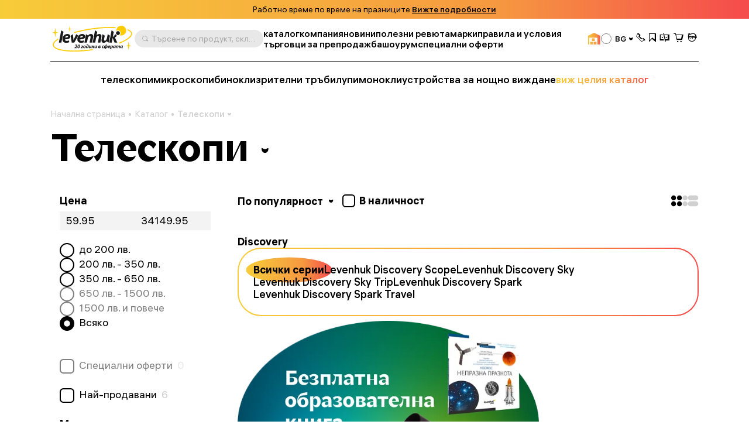

--- FILE ---
content_type: text/html; charset=UTF-8
request_url: https://bg.levenhuk.com/catalogue/teleskopi/discovery/
body_size: 66660
content:

	<!DOCTYPE html>
	<head>
		<title>Телескопи – Официален уебсайт на Levenhuk в България</title>
				<meta property=og:type content=website>
		<meta property=og:url content="https://bg.levenhuk.com/catalogue/teleskopi/filter/reference_parameter_1022-is-reference_parameteroption_12195/apply/">
		<meta property=og:image
			  content="https://bg.levenhuk.com/local/templates/levenhuk/dist/upload/header/logo.svg">
		<meta property=og:title content="Телескопи">
		<meta property=og:description content="Online store">
		<!--<meta name="google-site-verification" content="EIECygO5w8lxS0Mu9Supyimyu2CjQYdPbr9Tyo1pNcY" />-->
		<meta http-equiv="Content-Type" content="text/html; charset=UTF-8">
<meta name="robots" content="index, follow">

<meta name="description" content="Online store">
<link rel="canonical" href="https://bg.levenhuk.com/catalogue/teleskopi/discovery/">
<meta http-equiv="X-UA-Compatible" content="IE=edge" >
<meta name="viewport" content="width=device-width, initial-scale=1, shrink-to-fit=no">
<meta name="format-detection" content="telephone=no" >
<meta name="apple-mobile-web-app-capable" content="yes" >
<meta name="SKYPE_TOOLBAR" content="SKYPE_TOOLBAR_PARSER_COMPATIBLE" >
<script data-skip-moving="true">/* beautify preserve:start */!function(e,n){function r(){var e={elem:n.createElement("modernizr")}.elem.style;try{return e.fontSize="3ch",-1!==e.fontSize.indexOf("ch")}catch(e){return!1}}function t(){return"performance"in e}function a(){var n,r=e.crypto||e.msCrypto;if(r&&"getRandomValues"in r&&"Uint32Array"in e){var t=new Uint32Array(10),a=r.getRandomValues(t);n=a&&"number"==typeof a[0]}return!!n}var o=n.documentElement.className;o=o.replace("ua-no-js","ua-js"),t()&&a()&&r()?o+=" ua-modern":o+=" ua-no-modern",n.documentElement.className=o}(window,document);/* beautify preserve:end */</script>
<script data-skip-moving="true">(function(w, d, n) {var cl = "bx-core";var ht = d.documentElement;var htc = ht ? ht.className : undefined;if (htc === undefined || htc.indexOf(cl) !== -1){return;}var ua = n.userAgent;if (/(iPad;)|(iPhone;)/i.test(ua)){cl += " bx-ios";}else if (/Windows/i.test(ua)){cl += ' bx-win';}else if (/Macintosh/i.test(ua)){cl += " bx-mac";}else if (/Linux/i.test(ua) && !/Android/i.test(ua)){cl += " bx-linux";}else if (/Android/i.test(ua)){cl += " bx-android";}cl += (/(ipad|iphone|android|mobile|touch)/i.test(ua) ? " bx-touch" : " bx-no-touch");cl += w.devicePixelRatio && w.devicePixelRatio >= 2? " bx-retina": " bx-no-retina";if (/AppleWebKit/.test(ua)){cl += " bx-chrome";}else if (/Opera/.test(ua)){cl += " bx-opera";}else if (/Firefox/.test(ua)){cl += " bx-firefox";}ht.className = htc ? htc + " " + cl : cl;})(window, document, navigator);</script>


<link href="/bitrix/js/ui/design-tokens/dist/ui.design-tokens.min.css?173045262423463" type="text/css"  rel="stylesheet" >
<link href="/bitrix/js/ui/fonts/opensans/ui.font.opensans.min.css?17133563782320" type="text/css"  rel="stylesheet" >
<link href="/bitrix/js/main/popup/dist/main.popup.bundle.min.css?173045266726589" type="text/css"  rel="stylesheet" >
<link href="/bitrix/cache/css/s7/levenhuk/page_1f64fc5c2b26d1c3f20edb40eb606041/page_1f64fc5c2b26d1c3f20edb40eb606041_v1.css?1730452714297" type="text/css"  rel="stylesheet" >
<link href="/bitrix/cache/css/s7/levenhuk/template_7980c277f528ca10d320bedb9fbceb42/template_7980c277f528ca10d320bedb9fbceb42_v1.css?1762869468540246" type="text/css"  data-template-style="true" rel="stylesheet" >
<script type='text/javascript' data-skip-moving='true'>window['recaptchaOptions']={'size':'invisible','theme':'light','type':'image','lang':'bg','key':'6Ldu7S0gAAAAAJZnLZMu2MphOD3xgIBCy2hX9M7r'};</script>
<script type="text/javascript" data-skip-moving="true">!function(e,a,r,t,n){function c(r){var t=a.getElementById(r);t&&(t.className.indexOf("g-recaptcha")<0||t.children.length||grecaptcha.render(r,{sitekey:e[n].key+"",theme:e[n].theme+"",size:e[n].size+"",type:e[n].type+""}))}if(!e[n]||!e[n].key)throw new Error("intervolga.recaptcha options not found");e.onRecaptchaSdkLoaded=function(){e[t].args=e[t].args||[];for(var a=0;a<e[t].args.length;a++){var r=e[t].args[a][0];c(r)}e[t]=function(e){c(e)}},e[t]=e[t]||function(){e[t].args=e[t].args||[],e[t].args.push(arguments);var c="recaptchaApiLoader";if(!a.getElementById(c)){var o=a.createElement(r);o.id=c,o.async=!0,o.src="//www.google.com/recaptcha/api.js?hl="+e[n].lang+"&onload=onRecaptchaSdkLoaded&render=explicit",a.head.appendChild(o)}}}(window,document,"script","renderRecaptchaById","recaptchaOptions");</script>




<script type="extension/settings" data-extension="currency.currency-core">{"region":"ru"}</script>



<link rel="apple-touch-icon" sizes="180x180" href="/apple-touch-icon.png">
<link rel="icon" type="image/png" sizes="32x32" href="/local/templates/levenhuk/favicons/favicon-32x32.png">
<link rel="icon" type="image/png" sizes="16x16" href="/local/templates/levenhuk/favicons/favicon-16x16.png">
<link rel="manifest" href="/local/templates/levenhuk/favicons/site.webmanifest">
<link rel="shortcut icon" href="/favicon.ico">
<meta name="msapplication-TileColor" content="#da532c">
<meta name="msapplication-config" content="/local/templates/levenhuk/favicons/browserconfig.xml">
		<script data-skip-moving="true">
			!function (e, n) {
				function r()
				{
					var e = {
						elem: n.createElement("modernizr")
					}.elem.style;
					try
					{
						return e.fontSize = "3ch", -1 !== e.fontSize.indexOf("ch")
					} catch (e)
					{
						return !1
					}
				}

				function t()
				{
					var n, r = e.crypto || e.msCrypto;
					if (r && "getRandomValues" in r && "Uint32Array" in e)
					{
						var t = new Uint32Array(10),
							a = r.getRandomValues(t);
						n = a && "number" == typeof a[0]
					}
					return !!n
				}

				var a = n.documentElement.className;
				a = a.replace("ua-no-js", "ua-js"), "performance" in e && t() && r() || navigator.platform && /iPad|iPhone|iPod/.test(navigator.platform) && Promise && t() && r() ? a += " ua-modern" : a += " ua-no-modern", n.documentElement.className += " " + a
			}(window, document);
		</script>
		<script data-skip-moving="true">
			!function (o, n) {
				document.documentElement.className += "ontouchstart" in o || navigator.maxTouchPoints ? " ua-touch" : " ua-no-touch"
			}(window);
		</script>
	</head>

	<body>
	<div id="panel"></div>

	<noindex>
		<noscript class="page__alert"></noscript>
		<div class="page__alert visible-no-modern">
					</div>
	</noindex>
		<header class="header "
			 >
				<div class="header__static">
				<div class="header__promo swiper" data-autoplay-delay="5000">
		<div class="swiper-wrapper">
												<div class="swiper-slide">
						<div class="bg-gradient text-center text-black fs-12 fs-md-14 p-4 p-md-8">
							Работно време по време на празниците <a class="d-inline-block fw-semibold cursor-pointer" href="/showrooms/">Вижте подробности</a>						</div>
					</div>
																<div class="swiper-slide">
						<div class="bg-gradient text-center text-black fs-12 fs-md-14 p-4 p-md-8">
							Безплатна доставка при поръчки над 200 лв.						</div>
					</div>
																<div class="swiper-slide">
						<div class="bg-gradient text-center text-black fs-12 fs-md-14 p-4 p-md-8">
							Доживотна гаранция <a class="d-inline-block fw-semibold cursor-pointer" href="/pravila-i-usloviya/dozhivotna-garantsiya-na-levenhuk/">Вижте подробности</a>						</div>
					</div>
																<div class="swiper-slide">
						<div class="bg-gradient text-center text-black fs-12 fs-md-14 p-4 p-md-8">
							Посетете нашата <a class="d-inline-block fw-semibold cursor-pointer" href="/showrooms/">демонстрационна зала</a>						</div>
					</div>
																<div class="swiper-slide">
						<div class="bg-gradient text-center text-black fs-12 fs-md-14 p-4 p-md-8">
							Изключителен дистрибутор на Meade!						</div>
					</div>
									</div>
	</div>
		</div>
		<div class="header__inner">
			<div class="container">
				<div class="header__row">
					<div class="header__burger" data-toggle="menu" data-target=".menu">
						<i class="fi fi_icon_burger pe-none"></i>
						<i class="fi fi_icon_close pe-none"></i>
					</div>
					<a class="header__logo" href="/">
	<img class="img img_lazy black lazyload"
		 src="/local/templates/levenhuk/images/header/logo-b-bg.svg"
		 data-src="/local/templates/levenhuk/images/header/logo-b-bg.svg"
		 alt="Levenhuk">
</a>					<div class="header__search" data-toggle="search">
	<i class="fi fi_icon_search"></i>
	<span>Търсене по продукт, складова единица, категория и т.н.</span>
</div>


					
	<nav class="header__pages">
									<a href="/catalogue/">каталог</a>
												<a href="/kompaniya/">компания</a>
												<a href="/news/">новини</a>
												<a href="/blog/">полезни ревюта</a>
												<a href="/info/brands/">марки</a>
												<a href="/pravila-i-usloviya/">правила и условия</a>
												<a href="/resellers/">търговци за препродажба</a>
																								<a href="/showrooms/">шоурум</a>
												<a href="/sale/">специални оферти</a>
						</nav>
					<div class="header__language">
										<a class="header__retail" href="https://bg.levenhukb2b.com/"
				   data-bs-toggle="tooltip"
				   data-bs-title="сайт за търговия на едро"
				   data-bs-container=".header">
					<i class="fi fi_icon_wholesale"></i>
				</a>
										
	<div class="sku">
		<div class="dropdown">
			<div class="sku__trigger dropdown-toggle" data-bs-toggle="dropdown">
																						<img data-lazyload class="lazyload sku__icon" src="[data-uri]" data-src="/upload/uf/914/ailuas7wc7b4u7esam52hmkb9k92qary/BG.svg" alt="Bulgaria">
												<div class="sku__text">BG</div>
						<i class="fi fi_icon_chevron-down"></i>
																																																																																																																																																																																																									</div>
			<ul class="dropdown-menu custom-scroll-bar">
																								<li>
							<a class="a dropdown-item fs-18" href="https://optizona.by/">
																	<img data-lazyload class="lazyload sku__icon" src="[data-uri]" data-src="/upload/uf/e8a/4f52lh8o2rarp3cx9md1kewr5lporczt/BY.svg" alt="Belarus">
																BY							</a>
						</li>
																				<li>
							<a class="a dropdown-item fs-18" href="https://www.asteroskopeion.com/all-items?Brand=Levenhuk">
																	<img data-lazyload class="lazyload sku__icon" src="[data-uri]" data-src="/upload/uf/3ea/ovsgnhpak2qub0a4703dyhlub6mkmwvs/CY.svg" alt="Cyprus">
																CY							</a>
						</li>
																				<li>
							<a class="a dropdown-item fs-18" href="https://cz.levenhuk.com/catalogue/hvezdarske-dalekohledy/">
																	<img data-lazyload class="lazyload sku__icon" src="[data-uri]" data-src="/upload/uf/aae/3xkmguzh9wbv2rf1tihnbrwqe2g7opub/CZ.svg" alt="Czech Republic">
																CZ							</a>
						</li>
																				<li>
							<a class="a dropdown-item fs-18" href="https://de.levenhuk.com/catalogue/teleskope/">
																	<img data-lazyload class="lazyload sku__icon" src="[data-uri]" data-src="/upload/uf/c3d/0g1sijegx0japf8h3xrmfwe38yhzncs4/DE.svg" alt="Germany">
																DE							</a>
						</li>
																				<li>
							<a class="a dropdown-item fs-18" href="https://skyhunters.ee/">
																	<img data-lazyload class="lazyload sku__icon" src="[data-uri]" data-src="/upload/uf/a31/pjye36uxegthj3xy4t5o37102b14bayp/EE.svg" alt="Estonia">
																EE							</a>
						</li>
																				<li>
							<a class="a dropdown-item fs-18" href="https://es.levenhuk.com/catalogue/telescopios/">
																	<img data-lazyload class="lazyload sku__icon" src="[data-uri]" data-src="/upload/uf/240/7xfauisyvrj1lvq4xo6ez8edulm4jx1b/ES.svg" alt="Spain">
																ES							</a>
						</li>
																				<li>
							<a class="a dropdown-item fs-18" href="https://eu.levenhuk.com/catalogue/telescopes/">
																	<img data-lazyload class="lazyload sku__icon" src="[data-uri]" data-src="/upload/uf/3c6/mjgpqapw7zairhbqam8ti91z8koanis2/EU.svg" alt="EU">
																EU							</a>
						</li>
																				<li>
							<a class="a dropdown-item fs-18" href="https://planitario.gr/catalogsearch/result/?q=Levenhuk">
																	<img data-lazyload class="lazyload sku__icon" src="[data-uri]" data-src="/upload/uf/58e/0247a3hd83b10lgmg2s6ikhxmkk2pia9/GR.svg" alt="Greece">
																GR							</a>
						</li>
																				<li>
							<a class="a dropdown-item fs-18" href="https://hu.levenhuk.com/catalogue/teleszkopok/">
																	<img data-lazyload class="lazyload sku__icon" src="[data-uri]" data-src="/upload/uf/fd6/ff08i0019151736dcl9fx7y8gn4pizdv/HU.svg" alt="Hungary">
																HU							</a>
						</li>
																				<li>
							<a class="a dropdown-item fs-18" href="https://ormsson.is/?swp_form%5Bform_id%5D=1&s=Levenhuk">
																	<img data-lazyload class="lazyload sku__icon" src="[data-uri]" data-src="/upload/uf/d6c/xws2cmvo5oq5cvc2qryqd4k92opg4lfj/IS.svg" alt="Iceland">
																IS							</a>
						</li>
																				<li>
							<a class="a dropdown-item fs-18" href="https://it.levenhuk.com/catalogue/telescopi/">
																	<img data-lazyload class="lazyload sku__icon" src="[data-uri]" data-src="/upload/uf/902/r191twfwccz3c5yrbdkt32r19fi4trzz/IT.svg" alt="Italy">
																IT							</a>
						</li>
																				<li>
							<a class="a dropdown-item fs-18" href="https://skyhunters.lt/">
																	<img data-lazyload class="lazyload sku__icon" src="[data-uri]" data-src="/upload/uf/741/5nbil3qumvqj1zjd65xpajz68lmtsysh/LT.svg" alt="Lithuania">
																LT							</a>
						</li>
																				<li>
							<a class="a dropdown-item fs-18" href="https://skyhunters.lv/">
																	<img data-lazyload class="lazyload sku__icon" src="[data-uri]" data-src="/upload/uf/58c/92jdn4lcfewldhootl0k23njaf5zqc95/LV.svg" alt="Latvia">
																LV							</a>
						</li>
																				<li>
							<a class="a dropdown-item fs-18" href="https://www.opticaluniversescientificinstrument.com/">
																	<img data-lazyload class="lazyload sku__icon" src="[data-uri]" data-src="/upload/uf/6c1/eour537a3q18fiz8kcbfa8b4ld4qolmv/MY.svg" alt="Malaysia">
																MY							</a>
						</li>
																				<li>
							<a class="a dropdown-item fs-18" href="https://pl.levenhuk.com/catalogue/teleskopy/">
																	<img data-lazyload class="lazyload sku__icon" src="[data-uri]" data-src="/upload/uf/004/b9fnsrp8csujk4mh0bnf0a3ykokyzm7d/PL.svg" alt="Poland">
																PL							</a>
						</li>
																				<li>
							<a class="a dropdown-item fs-18" href="https://madeiraoptics.com/">
																	<img data-lazyload class="lazyload sku__icon" src="[data-uri]" data-src="/upload/uf/f1b/7y4w9sbdbo5qecjniq1innh6z89kh9bj/PT.svg" alt="Portugal">
																PT							</a>
						</li>
																				<li>
							<a class="a dropdown-item fs-18" href="https://astromagazin.ro/91_levenhuk">
																	<img data-lazyload class="lazyload sku__icon" src="[data-uri]" data-src="/upload/uf/f38/jbj39iwykamvgr5v7imsm7lfi32hkrso/RO.svg" alt="Romania">
																RO							</a>
						</li>
																				<li>
							<a class="a dropdown-item fs-18" href="https://sonataoptics.sk/">
																	<img data-lazyload class="lazyload sku__icon" src="[data-uri]" data-src="/upload/uf/175/pd7ry20tezdc40qyjpc625n0tzgqpwoi/SK.svg" alt="Slovakia">
																SK							</a>
						</li>
																				<li>
							<a class="a dropdown-item fs-18" href="https://tr.levenhuk.com/catalogue/teleskoplar/">
																	<img data-lazyload class="lazyload sku__icon" src="[data-uri]" data-src="/upload/uf/bf4/q5iq0vvtkckdky2tv0yw9zi7a4eiv1k7/TR.svg" alt="Turkey">
																TR							</a>
						</li>
																				<li>
							<a class="a dropdown-item fs-18" href="http://www.levenhuk.ua/">
																	<img data-lazyload class="lazyload sku__icon" src="[data-uri]" data-src="/upload/uf/82f/v61ias99iwf6rl9ngo37edp8feph9pzu/UA.svg" alt="Ukraine">
																UA							</a>
						</li>
																				<li>
							<a class="a dropdown-item fs-18" href="https://levenhuk.com/catalogue/telescopes/">
																	<img data-lazyload class="lazyload sku__icon" src="[data-uri]" data-src="/upload/uf/414/s7dkq0gx4i2sba9e0zquy5doxzy1qhy3/USA.svg" alt="USA">
																USA							</a>
						</li>
												</ul>
		</div>
	</div>

					</div>
					<div class="header__actions">
						<a class="header__actions-link d-md-none" href="#" data-toggle="search">
							<i class="fi fi_icon_search"></i>
						</a>
							<a class="header__actions-link" role="button" data-toggle="modal" href="javascript:void(0)"
	   data-href="/catalogue/teleskopi/filter/reference_parameter_1022-is-reference_parameteroption_12195/apply/?AJAX_IID=request_call"
	   id="linkrequest_call"
	   data-target="#request_call"
	>
		<i class="fi fi_icon_phone"></i>
	</a>


						<a class="header__actions-link" href="/basket/favourites/"
						   title="Запаметено за по-късно">
							<div class="header__badge d-none" data-counter-favorite></div>
							<i class="fi fi_icon_favorite"></i>
						</a>
						<a class="header__actions-link" href="/catalogue/compare.php"
						   title="Сравняване">
							<div class="header__badge d-none" data-counter-compare></div>
							<i class="fi fi_icon_compare"></i>
						</a>
						<a class="header__actions-link fs-18" href="/basket/">
							<div class="header__badge d-none" data-counter-basket></div>
							<i class="fi fi_icon_cart"></i>
						</a>
						
<div class="header__dropdown dropdown">
	<a class="header__actions-link" href="/auth/">
		<i class="fi fi_icon_user"></i>
	</a>
	<!--'start_frame_cache_iIjGFB'-->					
	<div class="header__dropdown-menu dropdown-menu">
										<a class="a dropdown-item" href="/auth/">
				Вписване							</a>
								<a class="a dropdown-item" href="/auth/registration/">
				Нямате акаунт? Регистриране							</a>
			</div>
			<!--'end_frame_cache_iIjGFB'--></div>
					</div>
				</div>
				<hr class="d-none d-md-block">
				<div class="header__toolbar">
			<a href="/catalogue/teleskopi/"
		   class="">
			телескопи		</a>
			<a href="/catalogue/mikroskopi/"
		   class="">
			микроскопи		</a>
			<a href="/catalogue/binokli/"
		   class="">
			бинокли		</a>
			<a href="/catalogue/zritelni-trabi/"
		   class="">
			зрителни тръби		</a>
			<a href="/catalogue/lupi/"
		   class="">
			лупи		</a>
			<a href="/catalogue/monokli/"
		   class="">
			монокли		</a>
			<a href="/catalogue/ustroystva-za-noshtno-vizhdane/"
		   class="">
			устройства за нощно виждане		</a>
		<a class="text-gradient" href="/catalogue/">виж целия каталог</a>
</div>

			</div>
		</div>
		<div class="menu">
			<div class="container">
				<ul class="menu__list">
					
	<li>
		<a href="/catalogue/"
		   class="">
			каталог		</a>
	</li>
	<li>
		<a href="/kompaniya/"
		   class="">
			за компанията		</a>
	</li>
	<li>
		<a href="/info/brands/"
		   class="">
			марки		</a>
	</li>
	<li>
		<a href="/pravila-i-usloviya/"
		   class="">
			правила и условия		</a>
	</li>
	<li>
		<a href="/news/"
		   class="">
			новини		</a>
	</li>
	<li>
		<a href="/blog/"
		   class="">
			полезни ревюта		</a>
	</li>
	<li>
		<a href="/resellers/"
		   class="">
			дистрибутори		</a>
	</li>
	<li>
		<a href="/kompaniya/contact-us/"
		   class="">
			свържете се с нас		</a>
	</li>
	<li>
		<a href="https://bg.levenhukb2b.com/"
		   class="menu__gradient">
			сайт за търговия на едро		</a>
	</li>
	<li>
		<a href="/showrooms/"
		   class="">
			шоурум		</a>
	</li>
	<li>
		<a href="/sale/"
		   class="">
			специални оферти		</a>
	</li>

				</ul>
				<div class="menu__footer">
											<a class="menu__phone" href="tel:+359 882 53 76 89">+359 882 53 76 89</a>
										<div class="menu__language">
						
	<div class="sku">
		<div class="dropdown">
			<div class="sku__trigger dropdown-toggle" data-bs-toggle="dropdown">
																						<img data-lazyload class="lazyload sku__icon" src="[data-uri]" data-src="/upload/uf/914/ailuas7wc7b4u7esam52hmkb9k92qary/BG.svg" alt="Bulgaria">
												<div class="sku__text">BG</div>
						<i class="fi fi_icon_chevron-down"></i>
																																																																																																																																																																																																									</div>
			<ul class="dropdown-menu custom-scroll-bar">
																								<li>
							<a class="a dropdown-item fs-18" href="https://optizona.by/">
																	<img data-lazyload class="lazyload sku__icon" src="[data-uri]" data-src="/upload/uf/e8a/4f52lh8o2rarp3cx9md1kewr5lporczt/BY.svg" alt="Belarus">
																BY							</a>
						</li>
																				<li>
							<a class="a dropdown-item fs-18" href="https://www.asteroskopeion.com/all-items?Brand=Levenhuk">
																	<img data-lazyload class="lazyload sku__icon" src="[data-uri]" data-src="/upload/uf/3ea/ovsgnhpak2qub0a4703dyhlub6mkmwvs/CY.svg" alt="Cyprus">
																CY							</a>
						</li>
																				<li>
							<a class="a dropdown-item fs-18" href="https://cz.levenhuk.com/catalogue/hvezdarske-dalekohledy/">
																	<img data-lazyload class="lazyload sku__icon" src="[data-uri]" data-src="/upload/uf/aae/3xkmguzh9wbv2rf1tihnbrwqe2g7opub/CZ.svg" alt="Czech Republic">
																CZ							</a>
						</li>
																				<li>
							<a class="a dropdown-item fs-18" href="https://de.levenhuk.com/catalogue/teleskope/">
																	<img data-lazyload class="lazyload sku__icon" src="[data-uri]" data-src="/upload/uf/c3d/0g1sijegx0japf8h3xrmfwe38yhzncs4/DE.svg" alt="Germany">
																DE							</a>
						</li>
																				<li>
							<a class="a dropdown-item fs-18" href="https://skyhunters.ee/">
																	<img data-lazyload class="lazyload sku__icon" src="[data-uri]" data-src="/upload/uf/a31/pjye36uxegthj3xy4t5o37102b14bayp/EE.svg" alt="Estonia">
																EE							</a>
						</li>
																				<li>
							<a class="a dropdown-item fs-18" href="https://es.levenhuk.com/catalogue/telescopios/">
																	<img data-lazyload class="lazyload sku__icon" src="[data-uri]" data-src="/upload/uf/240/7xfauisyvrj1lvq4xo6ez8edulm4jx1b/ES.svg" alt="Spain">
																ES							</a>
						</li>
																				<li>
							<a class="a dropdown-item fs-18" href="https://eu.levenhuk.com/catalogue/telescopes/">
																	<img data-lazyload class="lazyload sku__icon" src="[data-uri]" data-src="/upload/uf/3c6/mjgpqapw7zairhbqam8ti91z8koanis2/EU.svg" alt="EU">
																EU							</a>
						</li>
																				<li>
							<a class="a dropdown-item fs-18" href="https://planitario.gr/catalogsearch/result/?q=Levenhuk">
																	<img data-lazyload class="lazyload sku__icon" src="[data-uri]" data-src="/upload/uf/58e/0247a3hd83b10lgmg2s6ikhxmkk2pia9/GR.svg" alt="Greece">
																GR							</a>
						</li>
																				<li>
							<a class="a dropdown-item fs-18" href="https://hu.levenhuk.com/catalogue/teleszkopok/">
																	<img data-lazyload class="lazyload sku__icon" src="[data-uri]" data-src="/upload/uf/fd6/ff08i0019151736dcl9fx7y8gn4pizdv/HU.svg" alt="Hungary">
																HU							</a>
						</li>
																				<li>
							<a class="a dropdown-item fs-18" href="https://ormsson.is/?swp_form%5Bform_id%5D=1&s=Levenhuk">
																	<img data-lazyload class="lazyload sku__icon" src="[data-uri]" data-src="/upload/uf/d6c/xws2cmvo5oq5cvc2qryqd4k92opg4lfj/IS.svg" alt="Iceland">
																IS							</a>
						</li>
																				<li>
							<a class="a dropdown-item fs-18" href="https://it.levenhuk.com/catalogue/telescopi/">
																	<img data-lazyload class="lazyload sku__icon" src="[data-uri]" data-src="/upload/uf/902/r191twfwccz3c5yrbdkt32r19fi4trzz/IT.svg" alt="Italy">
																IT							</a>
						</li>
																				<li>
							<a class="a dropdown-item fs-18" href="https://skyhunters.lt/">
																	<img data-lazyload class="lazyload sku__icon" src="[data-uri]" data-src="/upload/uf/741/5nbil3qumvqj1zjd65xpajz68lmtsysh/LT.svg" alt="Lithuania">
																LT							</a>
						</li>
																				<li>
							<a class="a dropdown-item fs-18" href="https://skyhunters.lv/">
																	<img data-lazyload class="lazyload sku__icon" src="[data-uri]" data-src="/upload/uf/58c/92jdn4lcfewldhootl0k23njaf5zqc95/LV.svg" alt="Latvia">
																LV							</a>
						</li>
																				<li>
							<a class="a dropdown-item fs-18" href="https://www.opticaluniversescientificinstrument.com/">
																	<img data-lazyload class="lazyload sku__icon" src="[data-uri]" data-src="/upload/uf/6c1/eour537a3q18fiz8kcbfa8b4ld4qolmv/MY.svg" alt="Malaysia">
																MY							</a>
						</li>
																				<li>
							<a class="a dropdown-item fs-18" href="https://pl.levenhuk.com/catalogue/teleskopy/">
																	<img data-lazyload class="lazyload sku__icon" src="[data-uri]" data-src="/upload/uf/004/b9fnsrp8csujk4mh0bnf0a3ykokyzm7d/PL.svg" alt="Poland">
																PL							</a>
						</li>
																				<li>
							<a class="a dropdown-item fs-18" href="https://madeiraoptics.com/">
																	<img data-lazyload class="lazyload sku__icon" src="[data-uri]" data-src="/upload/uf/f1b/7y4w9sbdbo5qecjniq1innh6z89kh9bj/PT.svg" alt="Portugal">
																PT							</a>
						</li>
																				<li>
							<a class="a dropdown-item fs-18" href="https://astromagazin.ro/91_levenhuk">
																	<img data-lazyload class="lazyload sku__icon" src="[data-uri]" data-src="/upload/uf/f38/jbj39iwykamvgr5v7imsm7lfi32hkrso/RO.svg" alt="Romania">
																RO							</a>
						</li>
																				<li>
							<a class="a dropdown-item fs-18" href="https://sonataoptics.sk/">
																	<img data-lazyload class="lazyload sku__icon" src="[data-uri]" data-src="/upload/uf/175/pd7ry20tezdc40qyjpc625n0tzgqpwoi/SK.svg" alt="Slovakia">
																SK							</a>
						</li>
																				<li>
							<a class="a dropdown-item fs-18" href="https://tr.levenhuk.com/catalogue/teleskoplar/">
																	<img data-lazyload class="lazyload sku__icon" src="[data-uri]" data-src="/upload/uf/bf4/q5iq0vvtkckdky2tv0yw9zi7a4eiv1k7/TR.svg" alt="Turkey">
																TR							</a>
						</li>
																				<li>
							<a class="a dropdown-item fs-18" href="http://www.levenhuk.ua/">
																	<img data-lazyload class="lazyload sku__icon" src="[data-uri]" data-src="/upload/uf/82f/v61ias99iwf6rl9ngo37edp8feph9pzu/UA.svg" alt="Ukraine">
																UA							</a>
						</li>
																				<li>
							<a class="a dropdown-item fs-18" href="https://levenhuk.com/catalogue/telescopes/">
																	<img data-lazyload class="lazyload sku__icon" src="[data-uri]" data-src="/upload/uf/414/s7dkq0gx4i2sba9e0zquy5doxzy1qhy3/USA.svg" alt="USA">
																USA							</a>
						</li>
												</ul>
		</div>
	</div>

					</div>
				</div>
			</div>
		</div>
		<div class="search">
	<div class="container">
		<div class="search__header">
			<div class="search__input-wrapper">
				<i class="fi fi_icon_search"></i>
				<input class="search__input" maxlength="255">
			</div>
			<button class="search__close" data-close-search>
				<i class="fi fi_icon_close"></i>
			</button>
		</div>
		<div class="search__body custom-scroll-bar">
			<div class="search__content"></div>
		</div>
	</div>
</div>
	</header>

			<main class="main mt-16 mt-sm-24 mt-md-48">
			<div class="">
				<div class="container">
					<div class="breadcrumb offset"><div class="swiper"><div class="swiper-wrapper" itemscope itemtype="https://schema.org/BreadcrumbList" aria-live="polite"><div class="swiper-slide" itemprop="itemListElement" itemscope itemtype="https://schema.org/ListItem"><div class="breadcrumb__item"><a class="a" itemprop="item" href="/">Начална страница<span itemprop="name" hidden>Начална страница</span></a><meta itemprop="position" content="1" ></div></div><div class="swiper-slide" itemprop="itemListElement" itemscope itemtype="https://schema.org/ListItem"><div class="breadcrumb__item"><a class="a" itemprop="item" href="/catalogue/">Каталог<span itemprop="name" hidden>Каталог</span></a><meta itemprop="position" content="2" ></div></div><div class="swiper-slide" itemprop="itemListElement" itemscope itemtype="https://schema.org/ListItem"><div class="breadcrumb__item"><div class="breadcrumb__dropdown dropdown"><a class="dropdown-toggle" itemprop="item" data-hover="dropdown" href="/catalogue/teleskopi/">Телескопи<span itemprop="name" hidden>Телескопи</span><i class="fi fi_icon_chevron-down"></i></a><div class="dropdown-menu"><div class="custom-scroll-bar"><a class="dropdown-item d-md-none" href="/catalogue/teleskopi/">Телескопи</a><a class="dropdown-item" href="/catalogue/mikroskopi/">Микроскопи</a><a class="dropdown-item" href="/catalogue/binokli/">Бинокли</a><a class="dropdown-item" href="/catalogue/zritelni-trabi/">Зрителни тръби</a><a class="dropdown-item" href="/catalogue/lupi/">Лупи</a><a class="dropdown-item" href="/catalogue/monokli/">Монокли</a><a class="dropdown-item" href="/catalogue/ustroystva-za-noshtno-vizhdane/">Устройства за нощно виждане</a><a class="dropdown-item" href="/catalogue/barometri-i-meteorologichni-stantsii/">Барометри и метеорологични станции</a><a class="dropdown-item" href="/catalogue/optika-za-detsa-levenhuk-labzz/">Оптика за деца Levenhuk LabZZ</a><a class="dropdown-item" href="/catalogue/izmervatelni-instrumenti/">Измервателни инструменти</a><a class="dropdown-item" href="/catalogue/prinadlezhnosti/">Принадлежности</a><a class="dropdown-item" href="/catalogue/drugo/">Друго</a><a class="dropdown-item" href="/catalogue/artikuli-s-otstapka/">Артикули с отстъпка</a></div></div></div><meta itemprop="position" content="3" ></div></div></div></div></div>														</div>
			</div>
	<div class="container">	<div class="catalog-menu mb-32 pb-md-8">
		<div class="catalog-menu__current">
			<a class="a" href="javascript:void(0)">
				<h1 class="d-inline">Телескопи</h1>
			</a>
			<i class="fi fi_icon_chevron-down"></i>
		</div>
									<i class="fi fi_icon_settings d-lg-none" data-toggle="catalog.sidebar"></i>
						<div class="catalog-menu__dropdown">
				<ul class="catalog-menu__list list-unstyled">
											<li>
							<a class="a" href="/catalogue/mikroskopi/">Микроскопи</a>
						</li>
											<li>
							<a class="a" href="/catalogue/binokli/">Бинокли</a>
						</li>
											<li>
							<a class="a" href="/catalogue/zritelni-trabi/">Зрителни тръби</a>
						</li>
											<li>
							<a class="a" href="/catalogue/lupi/">Лупи</a>
						</li>
											<li>
							<a class="a" href="/catalogue/monokli/">Монокли</a>
						</li>
											<li>
							<a class="a" href="/catalogue/ustroystva-za-noshtno-vizhdane/">Устройства за нощно виждане</a>
						</li>
											<li>
							<a class="a" href="/catalogue/barometri-i-meteorologichni-stantsii/">Барометри и метеорологични станции</a>
						</li>
											<li>
							<a class="a" href="/catalogue/optika-za-detsa-levenhuk-labzz/">Оптика за деца Levenhuk LabZZ</a>
						</li>
											<li>
							<a class="a" href="/catalogue/izmervatelni-instrumenti/">Измервателни инструменти</a>
						</li>
											<li>
							<a class="a" href="/catalogue/prinadlezhnosti/">Принадлежности</a>
						</li>
											<li>
							<a class="a" href="/catalogue/drugo/">Друго</a>
						</li>
											<li>
							<a class="a" href="/catalogue/artikuli-s-otstapka/">Артикули с отстъпка</a>
						</li>
											<li>
							<a class="a" href="/info/brands/izmervatelni-instrumenti-ermenrich/">Измервателни инструменти Ermenrich</a>
						</li>
											<li>
							<a class="a" href="/info/brands/discovery/">Discovery</a>
						</li>
									</ul>
			</div>
			</div>

	<div class="catalog">
		<div class="catalog__sidebar">
							
	<div class="catalog__sidebar-inner" id="catalog-sidebar_filter">
		<div class="catalog__sidebar-header">
			<span>Филтри</span>
			<i class="fi fi_icon_close" data-event="close_sidebar"></i>
		</div>
		<div class="catalog__sidebar-filters">
			<form name="MAX_SMART_FILTER_form" action="/catalogue/teleskopi/filter/reference_parameter_1022-is-reference_parameteroption_12195/apply/" method="get">
				<div class="filter">
										
<div class="filter__price" id="filter49">
	<div class="fs-18 fw-bold mb-8">Цена</div>
	<div class="range-slider" data-float="2" data-min="59.95" data-max="34149.95">
		<div class="range-slider__header">
			<div class="form-control-wrapper">
				<input
						class="form-control"
						name="MAX_SMART_FILTER_P49_MIN"
						id="MAX_SMART_FILTER_P49_MIN"
						value="59.95"
						type="text" data-type="range"
						data-event="change_filter"
						data-event-type="ajax"
						data-input-min="true"
						placeholder="59.95"
				>
			</div>
			<div class="form-control-wrapper">
				<input
						class="form-control"
						name="MAX_SMART_FILTER_P49_MAX"
						id="MAX_SMART_FILTER_P49_MAX"
						value="34149.95"
						data-event="change_filter"
						data-event-type="ajax"
						data-input-max="true"
						type="text" data-type="range"
						placeholder="34149.95"
				>
			</div>
		</div>
					<div class="range-slider__list" data-list-radio>
									<div class="form-check form-radio">
						<input
								class="form-check__input form-check-input"
								type="radio" data-event="change_price"
								id="62beb0970f82edab339b75f49f240cc4"
								name="MAX_SMART_FILTER_P49_MINMAX_SMART_FILTER_P49_MAX"
								value="59.95-200"
																				>
						<label class="form-check__label form-check-label" for="62beb0970f82edab339b75f49f240cc4">
							до <span>200</span> лв.						</label>
					</div>
									<div class="form-check form-radio">
						<input
								class="form-check__input form-check-input"
								type="radio" data-event="change_price"
								id="dbcc78e075680522dffb80db33d6c67c"
								name="MAX_SMART_FILTER_P49_MINMAX_SMART_FILTER_P49_MAX"
								value="200-350"
																				>
						<label class="form-check__label form-check-label" for="dbcc78e075680522dffb80db33d6c67c">
							<span>200</span> лв. - <span>350</span> лв.						</label>
					</div>
									<div class="form-check form-radio">
						<input
								class="form-check__input form-check-input"
								type="radio" data-event="change_price"
								id="a13e1a9143320035b5eeca8f9ea36ae7"
								name="MAX_SMART_FILTER_P49_MINMAX_SMART_FILTER_P49_MAX"
								value="350-650"
																				>
						<label class="form-check__label form-check-label" for="a13e1a9143320035b5eeca8f9ea36ae7">
							<span>350</span> лв. - <span>650</span> лв.						</label>
					</div>
									<div class="form-check form-radio">
						<input
								class="form-check__input form-check-input"
								type="radio" data-event="change_price"
								id="fa80e528faef10ea6ec86b2f4add0266"
								name="MAX_SMART_FILTER_P49_MINMAX_SMART_FILTER_P49_MAX"
								value="650-1500"
														 disabled 						>
						<label class="form-check__label form-check-label" for="fa80e528faef10ea6ec86b2f4add0266">
							<span>650</span> лв. - <span>1500</span> лв.						</label>
					</div>
									<div class="form-check form-radio">
						<input
								class="form-check__input form-check-input"
								type="radio" data-event="change_price"
								id="0deaa8caf49126d2ed2d13ce3dbf1df5"
								name="MAX_SMART_FILTER_P49_MINMAX_SMART_FILTER_P49_MAX"
								value="1500-34149.95"
														 disabled 						>
						<label class="form-check__label form-check-label" for="0deaa8caf49126d2ed2d13ce3dbf1df5">
							<span>1500</span> лв. и повече						</label>
					</div>
									<div class="form-check form-radio">
						<input
								class="form-check__input form-check-input"
								type="radio" data-event="change_price"
								id="6d92ce642bff402610172e2920c4c865"
								name="MAX_SMART_FILTER_P49_MINMAX_SMART_FILTER_P49_MAX"
								value="59.95-34149.95"
							checked													>
						<label class="form-check__label form-check-label" for="6d92ce642bff402610172e2920c4c865">
							Всяко						</label>
					</div>
							</div>
			</div>
</div>

<div class="filter__section " data-prop_code="is_special_offer" data-prop-id="13596">
	<div class="filter__item">
		<div class="form-check">
			<input type="hidden" name="MAX_SMART_FILTER_13596_MIN" value="0" >
			<input class="form-check__input form-check-input" type="checkbox" data-type="checkbox"
			       name="MAX_SMART_FILTER_13596_MIN"
			       id="MAX_SMART_FILTER_13596_MIN"
			       value="1"
				disabled								  data-event="change_filter">
			<label class="form-check__label form-check-label" for="MAX_SMART_FILTER_13596_MIN">
				Специални оферти				                    <span class="filter__count">0</span>
							</label>
			<input
				type="hidden" data-type="checkbox"
				name="MAX_SMART_FILTER_13596_MAX"
				id="MAX_SMART_FILTER_13596_MAX"
				value="1"
			>
		</div>
			</div>
</div>


<div class="filter__section " data-prop_code="is_hot" data-prop-id="10904">
	<div class="filter__item">
		<div class="form-check">
			<input type="hidden" name="MAX_SMART_FILTER_10904_MIN" value="0" >
			<input class="form-check__input form-check-input" type="checkbox" data-type="checkbox"
			       name="MAX_SMART_FILTER_10904_MIN"
			       id="MAX_SMART_FILTER_10904_MIN"
			       value="1"
												  data-event="change_filter">
			<label class="form-check__label form-check-label" for="MAX_SMART_FILTER_10904_MIN">
				Най-продавани				                    <span class="filter__count">6</span>
							</label>
			<input
				type="hidden" data-type="checkbox"
				name="MAX_SMART_FILTER_10904_MAX"
				id="MAX_SMART_FILTER_10904_MAX"
				value="1"
			>
		</div>
			</div>
</div>

	<div class="filter__section " data-prop_code="reference_parameter_1022" data-prop-id="10930">
		<div class="filter__header-wrapper">
			<a class="filter__header " data-bs-toggle="collapse"
			   data-event="collapse_filter" href="#filter-section-10930">
				<span>Марка</span>
				<i class="fi fi_icon_chevron-down"></i>
			</a>
					</div>
		<div class="filter__collapse show" id="filter-section-10930">
			<div class="pt-8">
									
<div class="filter__item">
	<div class="form-check">
		<input class="form-check__input form-check-input" type="checkbox"
			   value="Y"
			   name="MAX_SMART_FILTER_10930_3835953072"
			   id="MAX_SMART_FILTER_10930_3835953072"
			   data-event="change_filter" data-type="checkbox"
			checked			data-is-brand="true"			>
		<label class="form-check__label form-check-label" for="MAX_SMART_FILTER_10930_3835953072">
							Discovery										<span class="filter__count">21</span>
					</label>
	</div>
</div>									
<div class="filter__item">
	<div class="form-check">
		<input class="form-check__input form-check-input" type="checkbox"
			   value="Y"
			   name="MAX_SMART_FILTER_10930_52155063"
			   id="MAX_SMART_FILTER_10930_52155063"
			   data-event="change_filter" data-type="checkbox"
						data-is-brand="true"			>
		<label class="form-check__label form-check-label" for="MAX_SMART_FILTER_10930_52155063">
							Levenhuk, Inc., USA										<span class="filter__count">55</span>
					</label>
	</div>
</div>									
<div class="filter__item">
	<div class="form-check">
		<input class="form-check__input form-check-input" type="checkbox"
			   value="Y"
			   name="MAX_SMART_FILTER_10930_349924292"
			   id="MAX_SMART_FILTER_10930_349924292"
			   data-event="change_filter" data-type="checkbox"
						data-is-brand="true"			>
		<label class="form-check__label form-check-label" for="MAX_SMART_FILTER_10930_349924292">
							Bresser GmbH, Germany										<span class="filter__count">75</span>
					</label>
	</div>
</div>									
<div class="filter__item">
	<div class="form-check">
		<input class="form-check__input form-check-input" type="checkbox"
			   value="Y"
			   name="MAX_SMART_FILTER_10930_3200355046"
			   id="MAX_SMART_FILTER_10930_3200355046"
			   data-event="change_filter" data-type="checkbox"
						data-is-brand="true"			>
		<label class="form-check__label form-check-label" for="MAX_SMART_FILTER_10930_3200355046">
							Explore Scientific										<span class="filter__count">9</span>
					</label>
	</div>
</div>									
<div class="filter__item">
	<div class="form-check">
		<input class="form-check__input form-check-input" type="checkbox"
			   value="Y"
			   name="MAX_SMART_FILTER_10930_4208265960"
			   id="MAX_SMART_FILTER_10930_4208265960"
			   data-event="change_filter" data-type="checkbox"
						data-is-brand="true"			>
		<label class="form-check__label form-check-label" for="MAX_SMART_FILTER_10930_4208265960">
							LUNT Solar Systems										<span class="filter__count">13</span>
					</label>
	</div>
</div>									
<div class="filter__item">
	<div class="form-check">
		<input class="form-check__input form-check-input" type="checkbox"
			   value="Y"
			   name="MAX_SMART_FILTER_10930_1675385682"
			   id="MAX_SMART_FILTER_10930_1675385682"
			   data-event="change_filter" data-type="checkbox"
						data-is-brand="true"			>
		<label class="form-check__label form-check-label" for="MAX_SMART_FILTER_10930_1675385682">
							Meade Instruments Corp.										<span class="filter__count">7</span>
					</label>
	</div>
</div>							</div>
					</div>
	</div>

	<div class="filter__section " data-prop_code="reference_parameter_985" data-prop-id="11399">
		<div class="filter__header-wrapper">
			<a class="filter__header collapsed" data-bs-toggle="collapse"
			   data-event="collapse_filter" href="#filter-section-11399">
				<span>Потребителско ниво</span>
				<i class="fi fi_icon_chevron-down"></i>
			</a>
							<div class="d-none d-sm-block">
					<div class="circle-tooltip fs-16 ms-8 flex-shrink-0" data-bs-container=".catalog__sidebar"
						 data-bs-toggle="tooltip" data-bs-title="&lt;p&gt;&lt;strong&gt;За деца.&lt;/strong&gt; За обикновени наблюдения. Богат комплект и обикновени органи за управление.&lt;/p&gt;
&lt;p&gt;&lt;strong&gt;Начинаещи.&lt;/strong&gt; За запознаване с Космоса и изучаване на планетите на Слънчевата система.&lt;/p&gt;
&lt;p&gt;&lt;strong&gt;Опитни потребители.&lt;/strong&gt; Ниво за напреднали. За всички видове наблюдения и подходящи за астрофотография.&lt;/p&gt;
&lt;p&gt;&lt;strong&gt;За професионалисти.&lt;/strong&gt; Мощни уреди за наблюдение и за професионална астрофотография. Оптични елементи от най-висок клас.&lt;/p&gt;"
						 data-bs-offset="0,5" data-bs-html="true" data-bs-trigger="hover"
						 data-bs-placement="right" data-bs-custom-class="filter-tooltip"
						 data-close-on-blur tabindex="-1">
						i
					</div>
				</div>
				<div class="d-sm-none">
					<div class="circle-tooltip fs-16 ms-8 flex-shrink-0" data-bs-container=".catalog__sidebar"
						 data-bs-toggle="tooltip" data-bs-title="&lt;p&gt;&lt;strong&gt;За деца.&lt;/strong&gt; За обикновени наблюдения. Богат комплект и обикновени органи за управление.&lt;/p&gt;
&lt;p&gt;&lt;strong&gt;Начинаещи.&lt;/strong&gt; За запознаване с Космоса и изучаване на планетите на Слънчевата система.&lt;/p&gt;
&lt;p&gt;&lt;strong&gt;Опитни потребители.&lt;/strong&gt; Ниво за напреднали. За всички видове наблюдения и подходящи за астрофотография.&lt;/p&gt;
&lt;p&gt;&lt;strong&gt;За професионалисти.&lt;/strong&gt; Мощни уреди за наблюдение и за професионална астрофотография. Оптични елементи от най-висок клас.&lt;/p&gt;"
						 data-bs-offset="0,5" data-bs-html="true" data-bs-trigger="hover"
						 data-bs-placement="top" data-bs-fallback-placements="[&quot;top&quot;, &quot;bottom&quot;]"
						 data-bs-custom-class="filter-tooltip" data-close-on-blur tabindex="-1">
						i
					</div>
				</div>
					</div>
		<div class="filter__collapse collapse" id="filter-section-11399">
			<div class="pt-8">
									
<div class="filter__item">
	<div class="form-check">
		<input class="form-check__input form-check-input" type="checkbox"
			   value="Y"
			   name="MAX_SMART_FILTER_11399_2927476395"
			   id="MAX_SMART_FILTER_11399_2927476395"
			   data-event="change_filter" data-type="checkbox"
									>
		<label class="form-check__label form-check-label" for="MAX_SMART_FILTER_11399_2927476395">
							за деца										<span class="filter__count">12</span>
					</label>
	</div>
</div>									
<div class="filter__item">
	<div class="form-check">
		<input class="form-check__input form-check-input" type="checkbox"
			   value="Y"
			   name="MAX_SMART_FILTER_11399_3648687677"
			   id="MAX_SMART_FILTER_11399_3648687677"
			   data-event="change_filter" data-type="checkbox"
									>
		<label class="form-check__label form-check-label" for="MAX_SMART_FILTER_11399_3648687677">
							начинаещи										<span class="filter__count">14</span>
					</label>
	</div>
</div>									
<div class="filter__item">
	<div class="form-check">
		<input class="form-check__input form-check-input" type="checkbox"
			   value="Y"
			   name="MAX_SMART_FILTER_11399_1237685164"
			   id="MAX_SMART_FILTER_11399_1237685164"
			   data-event="change_filter" data-type="checkbox"
									>
		<label class="form-check__label form-check-label" for="MAX_SMART_FILTER_11399_1237685164">
							опитни потребители										<span class="filter__count">2</span>
					</label>
	</div>
</div>									
<div class="filter__item">
	<div class="form-check">
		<input class="form-check__input form-check-input" type="checkbox"
			   value="Y"
			   name="MAX_SMART_FILTER_11399_1052943162"
			   id="MAX_SMART_FILTER_11399_1052943162"
			   data-event="change_filter" data-type="checkbox"
									disabled>
		<label class="form-check__label form-check-label" for="MAX_SMART_FILTER_11399_1052943162">
							за професионалисти										<span class="filter__count">0</span>
					</label>
	</div>
</div>							</div>
					</div>
	</div>

	<div class="filter__section " data-prop_code="reference_parameter_885" data-prop-id="11299">
		<div class="filter__header-wrapper">
			<a class="filter__header collapsed" data-bs-toggle="collapse"
			   data-event="collapse_filter" href="#filter-section-11299">
				<span>Оптична конструкция</span>
				<i class="fi fi_icon_chevron-down"></i>
			</a>
							<div class="d-none d-sm-block">
					<div class="circle-tooltip fs-16 ms-8 flex-shrink-0" data-bs-container=".catalog__sidebar"
						 data-bs-toggle="tooltip" data-bs-title="&lt;p&gt;&lt;strong&gt;Рефлекторен телескоп.&lt;/strong&gt; Огледални телескопи. Подходящи за изучаване на обекти в далечния Космос.&lt;/p&gt;
&lt;p&gt;&lt;strong&gt;Рефракторен телескоп.&lt;/strong&gt; Телескопи с лещи. Отличен избор за изучаване на Луната или планетите от Слънчевата система.&lt;/p&gt;
&lt;p&gt;&lt;strong&gt;Катадиоптричен телескоп.&lt;/strong&gt; Катадиоптрика. Високо ниво на корекция на изкривяванията. Най-известните видове: Максутов/Шмидт-Касегрен, Ричи-Кретиен.&lt;/p&gt;"
						 data-bs-offset="0,5" data-bs-html="true" data-bs-trigger="hover"
						 data-bs-placement="right" data-bs-custom-class="filter-tooltip"
						 data-close-on-blur tabindex="-1">
						i
					</div>
				</div>
				<div class="d-sm-none">
					<div class="circle-tooltip fs-16 ms-8 flex-shrink-0" data-bs-container=".catalog__sidebar"
						 data-bs-toggle="tooltip" data-bs-title="&lt;p&gt;&lt;strong&gt;Рефлекторен телескоп.&lt;/strong&gt; Огледални телескопи. Подходящи за изучаване на обекти в далечния Космос.&lt;/p&gt;
&lt;p&gt;&lt;strong&gt;Рефракторен телескоп.&lt;/strong&gt; Телескопи с лещи. Отличен избор за изучаване на Луната или планетите от Слънчевата система.&lt;/p&gt;
&lt;p&gt;&lt;strong&gt;Катадиоптричен телескоп.&lt;/strong&gt; Катадиоптрика. Високо ниво на корекция на изкривяванията. Най-известните видове: Максутов/Шмидт-Касегрен, Ричи-Кретиен.&lt;/p&gt;"
						 data-bs-offset="0,5" data-bs-html="true" data-bs-trigger="hover"
						 data-bs-placement="top" data-bs-fallback-placements="[&quot;top&quot;, &quot;bottom&quot;]"
						 data-bs-custom-class="filter-tooltip" data-close-on-blur tabindex="-1">
						i
					</div>
				</div>
					</div>
		<div class="filter__collapse collapse" id="filter-section-11299">
			<div class="pt-8">
									
<div class="filter__item">
	<div class="form-check">
		<input class="form-check__input form-check-input" type="checkbox"
			   value="Y"
			   name="MAX_SMART_FILTER_11299_3916711550"
			   id="MAX_SMART_FILTER_11299_3916711550"
			   data-event="change_filter" data-type="checkbox"
									>
		<label class="form-check__label form-check-label" for="MAX_SMART_FILTER_11299_3916711550">
							рефлекторен телескоп										<span class="filter__count">6</span>
					</label>
	</div>
</div>									
<div class="filter__item">
	<div class="form-check">
		<input class="form-check__input form-check-input" type="checkbox"
			   value="Y"
			   name="MAX_SMART_FILTER_11299_1887246276"
			   id="MAX_SMART_FILTER_11299_1887246276"
			   data-event="change_filter" data-type="checkbox"
									>
		<label class="form-check__label form-check-label" for="MAX_SMART_FILTER_11299_1887246276">
							рефракторен телескоп										<span class="filter__count">15</span>
					</label>
	</div>
</div>									
<div class="filter__item">
	<div class="form-check">
		<input class="form-check__input form-check-input" type="checkbox"
			   value="Y"
			   name="MAX_SMART_FILTER_11299_125445970"
			   id="MAX_SMART_FILTER_11299_125445970"
			   data-event="change_filter" data-type="checkbox"
									disabled>
		<label class="form-check__label form-check-label" for="MAX_SMART_FILTER_11299_125445970">
							катадиоптричен телескоп										<span class="filter__count">0</span>
					</label>
	</div>
</div>							</div>
					</div>
	</div>

	<div class="filter__section " data-prop_code="override_reference_parameter_999" data-prop-id="12697">
		<div class="filter__header-wrapper">
			<a class="filter__header collapsed" data-bs-toggle="collapse"
			   data-event="collapse_filter" href="#filter-section-12697">
				<span>Монтировка</span>
				<i class="fi fi_icon_chevron-down"></i>
			</a>
							<div class="d-none d-sm-block">
					<div class="circle-tooltip fs-16 ms-8 flex-shrink-0" data-bs-container=".catalog__sidebar"
						 data-bs-toggle="tooltip" data-bs-title="&lt;p&gt;&lt;strong&gt;Алтазимутална.&lt;/strong&gt; Лесна за работа и подходяща за визуални наблюдения.&lt;/p&gt;
&lt;p&gt;&lt;strong&gt;Екваториална.&lt;/strong&gt; Позволява Ви да компенсирате ежедневното движение на астрономически обекти.&lt;/p&gt;
&lt;p&gt;&lt;strong&gt;Азимутална и екваториална.&lt;/strong&gt; Може да се трансформира в желания тип в зависимост от конкретната задача.&lt;/p&gt;
&lt;p&gt;&lt;strong&gt;Добсънова.&lt;/strong&gt; Рефлекторни телескопи върху Добсънова монтировка. Монтировката се сглобява лесно и работата с нея също е лесна.&lt;/p&gt;"
						 data-bs-offset="0,5" data-bs-html="true" data-bs-trigger="hover"
						 data-bs-placement="right" data-bs-custom-class="filter-tooltip"
						 data-close-on-blur tabindex="-1">
						i
					</div>
				</div>
				<div class="d-sm-none">
					<div class="circle-tooltip fs-16 ms-8 flex-shrink-0" data-bs-container=".catalog__sidebar"
						 data-bs-toggle="tooltip" data-bs-title="&lt;p&gt;&lt;strong&gt;Алтазимутална.&lt;/strong&gt; Лесна за работа и подходяща за визуални наблюдения.&lt;/p&gt;
&lt;p&gt;&lt;strong&gt;Екваториална.&lt;/strong&gt; Позволява Ви да компенсирате ежедневното движение на астрономически обекти.&lt;/p&gt;
&lt;p&gt;&lt;strong&gt;Азимутална и екваториална.&lt;/strong&gt; Може да се трансформира в желания тип в зависимост от конкретната задача.&lt;/p&gt;
&lt;p&gt;&lt;strong&gt;Добсънова.&lt;/strong&gt; Рефлекторни телескопи върху Добсънова монтировка. Монтировката се сглобява лесно и работата с нея също е лесна.&lt;/p&gt;"
						 data-bs-offset="0,5" data-bs-html="true" data-bs-trigger="hover"
						 data-bs-placement="top" data-bs-fallback-placements="[&quot;top&quot;, &quot;bottom&quot;]"
						 data-bs-custom-class="filter-tooltip" data-close-on-blur tabindex="-1">
						i
					</div>
				</div>
					</div>
		<div class="filter__collapse collapse" id="filter-section-12697">
			<div class="pt-8">
									
<div class="filter__item">
	<div class="form-check">
		<input class="form-check__input form-check-input" type="checkbox"
			   value="Y"
			   name="MAX_SMART_FILTER_12697_615048625"
			   id="MAX_SMART_FILTER_12697_615048625"
			   data-event="change_filter" data-type="checkbox"
									>
		<label class="form-check__label form-check-label" for="MAX_SMART_FILTER_12697_615048625">
							алтазимутална										<span class="filter__count">17</span>
					</label>
	</div>
</div>									
<div class="filter__item">
	<div class="form-check">
		<input class="form-check__input form-check-input" type="checkbox"
			   value="Y"
			   name="MAX_SMART_FILTER_12697_1404032295"
			   id="MAX_SMART_FILTER_12697_1404032295"
			   data-event="change_filter" data-type="checkbox"
									>
		<label class="form-check__label form-check-label" for="MAX_SMART_FILTER_12697_1404032295">
							екваториална										<span class="filter__count">4</span>
					</label>
	</div>
</div>									
<div class="filter__item">
	<div class="form-check">
		<input class="form-check__input form-check-input" type="checkbox"
			   value="Y"
			   name="MAX_SMART_FILTER_12697_3021469728"
			   id="MAX_SMART_FILTER_12697_3021469728"
			   data-event="change_filter" data-type="checkbox"
									disabled>
		<label class="form-check__label form-check-label" for="MAX_SMART_FILTER_12697_3021469728">
							Добсънова										<span class="filter__count">0</span>
					</label>
	</div>
</div>									
<div class="filter__item">
	<div class="form-check">
		<input class="form-check__input form-check-input" type="checkbox"
			   value="Y"
			   name="MAX_SMART_FILTER_12697_1788331699"
			   id="MAX_SMART_FILTER_12697_1788331699"
			   data-event="change_filter" data-type="checkbox"
									disabled>
		<label class="form-check__label form-check-label" for="MAX_SMART_FILTER_12697_1788331699">
							екваториална, немска										<span class="filter__count">0</span>
					</label>
	</div>
</div>							</div>
					</div>
	</div>

	<div class="filter__section " data-prop_code="reference_parameter_1008" data-prop-id="10916">
		<div class="filter__header-wrapper">
			<a class="filter__header collapsed" data-bs-toggle="collapse"
			   data-event="collapse_filter" href="#filter-section-10916">
				<span>Наблюдаван обект</span>
				<i class="fi fi_icon_chevron-down"></i>
			</a>
							<div class="d-none d-sm-block">
					<div class="circle-tooltip fs-16 ms-8 flex-shrink-0" data-bs-container=".catalog__sidebar"
						 data-bs-toggle="tooltip" data-bs-title="&lt;p&gt;&lt;strong&gt;Обекти в далечния Космос.&lt;/strong&gt; Голямо увеличение и голяма апертура.&lt;/p&gt;
&lt;p&gt;&lt;strong&gt;Планети на Слънчевата система.&lt;/strong&gt; Средното увеличение позволява на потребителите да наблюдават ясно планети и други обекти в Слънчевата система.&lt;/p&gt;
&lt;p&gt;&lt;strong&gt;Планети от Слънчевата система и обекти в далечния Космос.&lt;/strong&gt; Универсални телескопи за наблюдение на близкия и далечния Космос.&lt;/p&gt;
&lt;p&gt;&lt;strong&gt;Наземни обекти.&lt;/strong&gt; Телескопи за наземни наблюдения.&lt;/p&gt;
&lt;p&gt;&lt;strong&gt;Слънцето.&lt;/strong&gt; Модели със защитен соларен филтър за безопасно наблюдение на Слънцето.&lt;/p&gt;"
						 data-bs-offset="0,5" data-bs-html="true" data-bs-trigger="hover"
						 data-bs-placement="right" data-bs-custom-class="filter-tooltip"
						 data-close-on-blur tabindex="-1">
						i
					</div>
				</div>
				<div class="d-sm-none">
					<div class="circle-tooltip fs-16 ms-8 flex-shrink-0" data-bs-container=".catalog__sidebar"
						 data-bs-toggle="tooltip" data-bs-title="&lt;p&gt;&lt;strong&gt;Обекти в далечния Космос.&lt;/strong&gt; Голямо увеличение и голяма апертура.&lt;/p&gt;
&lt;p&gt;&lt;strong&gt;Планети на Слънчевата система.&lt;/strong&gt; Средното увеличение позволява на потребителите да наблюдават ясно планети и други обекти в Слънчевата система.&lt;/p&gt;
&lt;p&gt;&lt;strong&gt;Планети от Слънчевата система и обекти в далечния Космос.&lt;/strong&gt; Универсални телескопи за наблюдение на близкия и далечния Космос.&lt;/p&gt;
&lt;p&gt;&lt;strong&gt;Наземни обекти.&lt;/strong&gt; Телескопи за наземни наблюдения.&lt;/p&gt;
&lt;p&gt;&lt;strong&gt;Слънцето.&lt;/strong&gt; Модели със защитен соларен филтър за безопасно наблюдение на Слънцето.&lt;/p&gt;"
						 data-bs-offset="0,5" data-bs-html="true" data-bs-trigger="hover"
						 data-bs-placement="top" data-bs-fallback-placements="[&quot;top&quot;, &quot;bottom&quot;]"
						 data-bs-custom-class="filter-tooltip" data-close-on-blur tabindex="-1">
						i
					</div>
				</div>
					</div>
		<div class="filter__collapse collapse" id="filter-section-10916">
			<div class="pt-8">
									
<div class="filter__item">
	<div class="form-check">
		<input class="form-check__input form-check-input" type="checkbox"
			   value="Y"
			   name="MAX_SMART_FILTER_10916_389796719"
			   id="MAX_SMART_FILTER_10916_389796719"
			   data-event="change_filter" data-type="checkbox"
									>
		<label class="form-check__label form-check-label" for="MAX_SMART_FILTER_10916_389796719">
							обекти в далечния Космос										<span class="filter__count">6</span>
					</label>
	</div>
</div>									
<div class="filter__item">
	<div class="form-check">
		<input class="form-check__input form-check-input" type="checkbox"
			   value="Y"
			   name="MAX_SMART_FILTER_10916_2304722636"
			   id="MAX_SMART_FILTER_10916_2304722636"
			   data-event="change_filter" data-type="checkbox"
									>
		<label class="form-check__label form-check-label" for="MAX_SMART_FILTER_10916_2304722636">
							планети на Слънчевата система										<span class="filter__count">15</span>
					</label>
	</div>
</div>									
<div class="filter__item">
	<div class="form-check">
		<input class="form-check__input form-check-input" type="checkbox"
			   value="Y"
			   name="MAX_SMART_FILTER_10916_1614603257"
			   id="MAX_SMART_FILTER_10916_1614603257"
			   data-event="change_filter" data-type="checkbox"
									disabled>
		<label class="form-check__label form-check-label" for="MAX_SMART_FILTER_10916_1614603257">
							планети от Слънчевата система и обекти в далечния Космос										<span class="filter__count">0</span>
					</label>
	</div>
</div>									
<div class="filter__item">
	<div class="form-check">
		<input class="form-check__input form-check-input" type="checkbox"
			   value="Y"
			   name="MAX_SMART_FILTER_10916_4181045827"
			   id="MAX_SMART_FILTER_10916_4181045827"
			   data-event="change_filter" data-type="checkbox"
									>
		<label class="form-check__label form-check-label" for="MAX_SMART_FILTER_10916_4181045827">
							наземни обекти										<span class="filter__count">15</span>
					</label>
	</div>
</div>									
<div class="filter__item">
	<div class="form-check">
		<input class="form-check__input form-check-input" type="checkbox"
			   value="Y"
			   name="MAX_SMART_FILTER_10916_2385674965"
			   id="MAX_SMART_FILTER_10916_2385674965"
			   data-event="change_filter" data-type="checkbox"
									disabled>
		<label class="form-check__label form-check-label" for="MAX_SMART_FILTER_10916_2385674965">
							Слънцето										<span class="filter__count">0</span>
					</label>
	</div>
</div>							</div>
					</div>
	</div>


<div class="filter__section " data-prop_code="reference_parameter_866" data-prop-id="11280">
	<div class="filter__item">
		<div class="form-check">
			<input type="hidden" name="MAX_SMART_FILTER_11280_MIN" value="0" >
			<input class="form-check__input form-check-input" type="checkbox" data-type="checkbox"
			       name="MAX_SMART_FILTER_11280_MIN"
			       id="MAX_SMART_FILTER_11280_MIN"
			       value="1"
				disabled								  data-event="change_filter">
			<label class="form-check__label form-check-label" for="MAX_SMART_FILTER_11280_MIN">
				Устройство за автоматично насочване				                    <span class="filter__count">0</span>
							</label>
			<input
				type="hidden" data-type="checkbox"
				name="MAX_SMART_FILTER_11280_MAX"
				id="MAX_SMART_FILTER_11280_MAX"
				value="1"
			>
		</div>
					<div class="d-none d-sm-block">
				<div class="circle-tooltip fs-16 ms-8 flex-shrink-0" data-bs-container=".catalog__sidebar"
					 data-bs-toggle="tooltip" data-bs-title="&lt;p&gt;Компютъризирани монтировки за бързо търсене и точно следене на астрономически обекти. Идеални за астрофотография.&lt;/p&gt;"
					 data-bs-offset="0,5" data-bs-html="true" data-bs-trigger="hover"
					 data-bs-placement="right" data-bs-custom-class="filter-tooltip"
					 data-close-on-blur tabindex="-1">
					i
				</div>
			</div>
			<div class="d-sm-none">
				<div class="circle-tooltip fs-16 ms-8 flex-shrink-0" data-bs-container=".catalog__sidebar"
					 data-bs-toggle="tooltip" data-bs-title="&lt;p&gt;Компютъризирани монтировки за бързо търсене и точно следене на астрономически обекти. Идеални за астрофотография.&lt;/p&gt;"
					 data-bs-offset="0,5" data-bs-html="true" data-bs-trigger="hover"
					 data-bs-placement="top" data-bs-fallback-placements="[&quot;top&quot;, &quot;bottom&quot;]"
					 data-bs-custom-class="filter-tooltip" data-close-on-blur tabindex="-1">
					i
				</div>
			</div>
			</div>
</div>

	<div class="filter__section " data-prop_code="override_reference_parameter_988" data-prop-id="12696">
		<div class="filter__header-wrapper">
			<a class="filter__header collapsed" data-bs-toggle="collapse"
			   data-event="collapse_filter" href="#filter-section-12696">
				<span>Леща на Барлоу</span>
				<i class="fi fi_icon_chevron-down"></i>
			</a>
							<div class="d-none d-sm-block">
					<div class="circle-tooltip fs-16 ms-8 flex-shrink-0" data-bs-container=".catalog__sidebar"
						 data-bs-toggle="tooltip" data-bs-title="&lt;p&gt;Лещата на Барлоу увеличава фокусното разстояние и увеличението на телескопа два, три или повече пъти.&lt;/p&gt;"
						 data-bs-offset="0,5" data-bs-html="true" data-bs-trigger="hover"
						 data-bs-placement="right" data-bs-custom-class="filter-tooltip"
						 data-close-on-blur tabindex="-1">
						i
					</div>
				</div>
				<div class="d-sm-none">
					<div class="circle-tooltip fs-16 ms-8 flex-shrink-0" data-bs-container=".catalog__sidebar"
						 data-bs-toggle="tooltip" data-bs-title="&lt;p&gt;Лещата на Барлоу увеличава фокусното разстояние и увеличението на телескопа два, три или повече пъти.&lt;/p&gt;"
						 data-bs-offset="0,5" data-bs-html="true" data-bs-trigger="hover"
						 data-bs-placement="top" data-bs-fallback-placements="[&quot;top&quot;, &quot;bottom&quot;]"
						 data-bs-custom-class="filter-tooltip" data-close-on-blur tabindex="-1">
						i
					</div>
				</div>
					</div>
		<div class="filter__collapse collapse" id="filter-section-12696">
			<div class="pt-8">
									
<div class="filter__item">
	<div class="form-check">
		<input class="form-check__input form-check-input" type="checkbox"
			   value="Y"
			   name="MAX_SMART_FILTER_12696_4204004560"
			   id="MAX_SMART_FILTER_12696_4204004560"
			   data-event="change_filter" data-type="checkbox"
									>
		<label class="form-check__label form-check-label" for="MAX_SMART_FILTER_12696_4204004560">
							2x										<span class="filter__count">6</span>
					</label>
	</div>
</div>									
<div class="filter__item">
	<div class="form-check">
		<input class="form-check__input form-check-input" type="checkbox"
			   value="Y"
			   name="MAX_SMART_FILTER_12696_3981753763"
			   id="MAX_SMART_FILTER_12696_3981753763"
			   data-event="change_filter" data-type="checkbox"
									>
		<label class="form-check__label form-check-label" for="MAX_SMART_FILTER_12696_3981753763">
							3x										<span class="filter__count">12</span>
					</label>
	</div>
</div>							</div>
					</div>
	</div>


<div class="filter__section " data-prop_code="reference_parameter_867" data-prop-id="11281">
	<div class="filter__item">
		<div class="form-check">
			<input type="hidden" name="MAX_SMART_FILTER_11281_MIN" value="0" >
			<input class="form-check__input form-check-input" type="checkbox" data-type="checkbox"
			       name="MAX_SMART_FILTER_11281_MIN"
			       id="MAX_SMART_FILTER_11281_MIN"
			       value="1"
												  data-event="change_filter">
			<label class="form-check__label form-check-label" for="MAX_SMART_FILTER_11281_MIN">
				Калъф/чанта/раница в комплекта				                    <span class="filter__count">6</span>
							</label>
			<input
				type="hidden" data-type="checkbox"
				name="MAX_SMART_FILTER_11281_MAX"
				id="MAX_SMART_FILTER_11281_MAX"
				value="1"
			>
		</div>
					<div class="d-none d-sm-block">
				<div class="circle-tooltip fs-16 ms-8 flex-shrink-0" data-bs-container=".catalog__sidebar"
					 data-bs-toggle="tooltip" data-bs-title="&lt;p&gt;За удобно и безопасно транспортиране на уреда, за защита от повреди и прах при съхранение.&lt;/p&gt;"
					 data-bs-offset="0,5" data-bs-html="true" data-bs-trigger="hover"
					 data-bs-placement="right" data-bs-custom-class="filter-tooltip"
					 data-close-on-blur tabindex="-1">
					i
				</div>
			</div>
			<div class="d-sm-none">
				<div class="circle-tooltip fs-16 ms-8 flex-shrink-0" data-bs-container=".catalog__sidebar"
					 data-bs-toggle="tooltip" data-bs-title="&lt;p&gt;За удобно и безопасно транспортиране на уреда, за защита от повреди и прах при съхранение.&lt;/p&gt;"
					 data-bs-offset="0,5" data-bs-html="true" data-bs-trigger="hover"
					 data-bs-placement="top" data-bs-fallback-placements="[&quot;top&quot;, &quot;bottom&quot;]"
					 data-bs-custom-class="filter-tooltip" data-close-on-blur tabindex="-1">
					i
				</div>
			</div>
			</div>
</div>


<div class="filter__section " data-prop_code="reference_parameter_868" data-prop-id="11282">
	<div class="filter__item">
		<div class="form-check">
			<input type="hidden" name="MAX_SMART_FILTER_11282_MIN" value="0" >
			<input class="form-check__input form-check-input" type="checkbox" data-type="checkbox"
			       name="MAX_SMART_FILTER_11282_MIN"
			       id="MAX_SMART_FILTER_11282_MIN"
			       value="1"
				disabled								  data-event="change_filter">
			<label class="form-check__label form-check-label" for="MAX_SMART_FILTER_11282_MIN">
				Включен е соларен филтър				                    <span class="filter__count">0</span>
							</label>
			<input
				type="hidden" data-type="checkbox"
				name="MAX_SMART_FILTER_11282_MAX"
				id="MAX_SMART_FILTER_11282_MAX"
				value="1"
			>
		</div>
					<div class="d-none d-sm-block">
				<div class="circle-tooltip fs-16 ms-8 flex-shrink-0" data-bs-container=".catalog__sidebar"
					 data-bs-toggle="tooltip" data-bs-title="&lt;p&gt;За безопасно наблюдение на процесите на повърхността на Слънцето.&lt;/p&gt;"
					 data-bs-offset="0,5" data-bs-html="true" data-bs-trigger="hover"
					 data-bs-placement="right" data-bs-custom-class="filter-tooltip"
					 data-close-on-blur tabindex="-1">
					i
				</div>
			</div>
			<div class="d-sm-none">
				<div class="circle-tooltip fs-16 ms-8 flex-shrink-0" data-bs-container=".catalog__sidebar"
					 data-bs-toggle="tooltip" data-bs-title="&lt;p&gt;За безопасно наблюдение на процесите на повърхността на Слънцето.&lt;/p&gt;"
					 data-bs-offset="0,5" data-bs-html="true" data-bs-trigger="hover"
					 data-bs-placement="top" data-bs-fallback-placements="[&quot;top&quot;, &quot;bottom&quot;]"
					 data-bs-custom-class="filter-tooltip" data-close-on-blur tabindex="-1">
					i
				</div>
			</div>
			</div>
</div>


<div class="filter__section " data-prop_code="reference_parameter_873" data-prop-id="11287">
	<div class="filter__item">
		<div class="form-check">
			<input type="hidden" name="MAX_SMART_FILTER_11287_MIN" value="0" >
			<input class="form-check__input form-check-input" type="checkbox" data-type="checkbox"
			       name="MAX_SMART_FILTER_11287_MIN"
			       id="MAX_SMART_FILTER_11287_MIN"
			       value="1"
												  data-event="change_filter">
			<label class="form-check__label form-check-label" for="MAX_SMART_FILTER_11287_MIN">
				Разширен комплект				                    <span class="filter__count">18</span>
							</label>
			<input
				type="hidden" data-type="checkbox"
				name="MAX_SMART_FILTER_11287_MAX"
				id="MAX_SMART_FILTER_11287_MAX"
				value="1"
			>
		</div>
					<div class="d-none d-sm-block">
				<div class="circle-tooltip fs-16 ms-8 flex-shrink-0" data-bs-container=".catalog__sidebar"
					 data-bs-toggle="tooltip" data-bs-title="&lt;p&gt;Телескопи с включен комплект принадлежности. Може да дойде с окуляри, лещи на Барлоу, филтри, калъф и т.н.&lt;/p&gt;"
					 data-bs-offset="0,5" data-bs-html="true" data-bs-trigger="hover"
					 data-bs-placement="right" data-bs-custom-class="filter-tooltip"
					 data-close-on-blur tabindex="-1">
					i
				</div>
			</div>
			<div class="d-sm-none">
				<div class="circle-tooltip fs-16 ms-8 flex-shrink-0" data-bs-container=".catalog__sidebar"
					 data-bs-toggle="tooltip" data-bs-title="&lt;p&gt;Телескопи с включен комплект принадлежности. Може да дойде с окуляри, лещи на Барлоу, филтри, калъф и т.н.&lt;/p&gt;"
					 data-bs-offset="0,5" data-bs-html="true" data-bs-trigger="hover"
					 data-bs-placement="top" data-bs-fallback-placements="[&quot;top&quot;, &quot;bottom&quot;]"
					 data-bs-custom-class="filter-tooltip" data-close-on-blur tabindex="-1">
					i
				</div>
			</div>
			</div>
</div>
				</div>
			</form>
		</div>
		<div class="catalog__sidebar-controls px-16">
						<div class="text-muted mb-16 d-none" id="catalog-filter_founded">
				Открити <span id="catalog-filter_founded_count"></span> продукт(а)			</div>
			<a class="btn btn-primary-black btn-sm fs-14 fs-md-18 " role="button"
			   href="/catalogue/teleskopi/" id="catalog-filter_control_reset"
			   data-content="нулиране">
				нулиране			</a>
			<a class="btn btn-outline-dark btn-sm fs-14 fs-md-18 d-lg-none" role="button" href="javascript:void(0)" data-event="close_sidebar"
			   data-content="показване">
				показване				<div class="badge badge-dark ms-4" id="catalog-filter_founded_count_mobile"></div>
			</a>
		</div>
	</div>
			</div>
		<div class="catalog__content">
			<div class="mb-48 d-flex justify-content-between align-items-sm-center" id="catalog-top_filter">
				<div class="row g-12 align-items-center">
					<div class="col-auto">
						
<div class="dropdown">
	<a class="dropdown-toggle fw-bold text-decoration-none fs-18" data-bs-toggle="dropdown" aria-expanded="false" href>
		По популярност		<i class="fi fi_icon_chevron-down"></i>
	</a>
	<div class="dropdown-menu">
					<a class="dropdown-item text-wrap fw-semibold text-decoration-none" href="/catalogue/teleskopi/filter/reference_parameter_1022-is-reference_parameteroption_12195/apply/?sort_by=PROPERTY_SORTING_PRICE&sort_order=DESC">
				Цена: от висока към ниска			</a>
					<a class="dropdown-item text-wrap fw-semibold text-decoration-none" href="/catalogue/teleskopi/filter/reference_parameter_1022-is-reference_parameteroption_12195/apply/?sort_by=PROPERTY_SORTING_PRICE&sort_order=ASC">
				Цена: от ниска към висока			</a>
			</div>
</div>
					</div>
					<div class="col-auto">
									<div class="form-check">
				<input class="form-check__input form-check-input" type="checkbox" data-type="checkbox"
					value="Y"
					name="MAX_SMART_FILTER_11652_287363293"
					id="MAX_SMART_FILTER_11652_287363293"
															data-event="change_filter">
				<label class="form-check__label form-check-label" for="MAX_SMART_FILTER_11652_287363293">
					<span class="fw-bold fs-18">
						В наличност					</span>
				</label>
			</div>
							</div>
				</div>
					<div class="d-flex align-items-sm-center gap-8">
					<button class="catalog__view-button active" href="javascript:void(0);"
			        >
				<i class="fi fi_icon_view-card"></i>
			</button>
					<button class="catalog__view-button " href="/catalogue/teleskopi/filter/reference_parameter_1022-is-reference_parameteroption_12195/apply/?view=row"
			         onclick="window.location = this.getAttribute('href');" >
				<i class="fi fi_icon_view-row"></i>
			</button>
			</div>
			</div>
			<div id="wd-top-description" class="fs-16 mb-32 wd_seo_description_main"></div><div class="series" id="catalog-filter_series">
			<div class="series__row">
			<div class="series__logo">
									<span class="fw-bold">Discovery</span>
							</div>
															</div>
					<div class="series__sub">
				<div class="series__sub-inner">
					<a class="series__part active"
					   style="cursor: pointer" data-group-series="0" data-event="change_series">
						<span>Всички серии</span>
					</a>
																									<a class="series__part "
							   data-group-series="57" style="cursor: pointer" data-event="change_series"
							   								   data-bs-toggle="tooltip" data-bs-container=".series"
								   data-bs-title="Два комплекта за начинаещи. Те включват две или три оптични устройства – най-простите, които ще бъдат много полезни за придобиване на базова информация за това как работи днешната оптична технология и за провеждане на Вашето първо изследване." data-bs-offset="50,5"
							   							>
								<span>Levenhuk Discovery Scope</span>
								<input hidden type="checkbox" data-type="checkbox"
								       value="Y"
								       name="MAX_SMART_FILTER_11651_1324320083"
								       id="MAX_SMART_FILTER_11651_1324320083"
																	>
							</a>
																				<a class="series__part "
							   data-group-series="57" style="cursor: pointer" data-event="change_series"
							   								   data-bs-toggle="tooltip" data-bs-container=".series"
								   data-bs-title="Наблюдения на начално ниво. Телескопи на азимутална монтировка с всички необходими принадлежности. В комплекта е включена образователна книга за космоса." data-bs-offset="50,5"
							   							>
								<span>Levenhuk Discovery Sky</span>
								<input hidden type="checkbox" data-type="checkbox"
								       value="Y"
								       name="MAX_SMART_FILTER_11651_3622229225"
								       id="MAX_SMART_FILTER_11651_3622229225"
																	>
							</a>
																				<a class="series__part "
							   data-group-series="57" style="cursor: pointer" data-event="change_series"
							   								   data-bs-toggle="tooltip" data-bs-container=".series"
								   data-bs-title="Компактни рефракторни телескопи за начинаещи с включени образователни книги. Къса тръба, раница или торба за носене, адаптер за смартфон и много принадлежности." data-bs-offset="50,5"
							   							>
								<span>Levenhuk Discovery Sky Trip</span>
								<input hidden type="checkbox" data-type="checkbox"
								       value="Y"
								       name="MAX_SMART_FILTER_11651_3498774768"
								       id="MAX_SMART_FILTER_11651_3498774768"
																	>
							</a>
																				<a class="series__part "
							   data-group-series="57" style="cursor: pointer" data-event="change_series"
							   								   data-bs-toggle="tooltip" data-bs-container=".series"
								   data-bs-title="Ахроматични рефракторни и рефлекторни телескопи върху азимутална или екваториална монтировка. Антирефлексно покритие и разширен комплект с образователна книга." data-bs-offset="50,5"
							   							>
								<span>Levenhuk Discovery Spark</span>
								<input hidden type="checkbox" data-type="checkbox"
								       value="Y"
								       name="MAX_SMART_FILTER_11651_3717599290"
								       id="MAX_SMART_FILTER_11651_3717599290"
																	>
							</a>
																				<a class="series__part "
							   data-group-series="57" style="cursor: pointer" data-event="change_series"
							   								   data-bs-toggle="tooltip" data-bs-container=".series"
								   data-bs-title="Компактни ахроматични рефракторни телескопи и рефлекторни телескопи в калъфи за пренасяне. Включват антирефлексна оптика, азимутална монтировка и образователна книга с илюстрации." data-bs-offset="50,5"
							   							>
								<span>Levenhuk Discovery Spark Travel</span>
								<input hidden type="checkbox" data-type="checkbox"
								       value="Y"
								       name="MAX_SMART_FILTER_11651_1139967385"
								       id="MAX_SMART_FILTER_11651_1139967385"
																	>
							</a>
															</div>
			</div>
				<div class="series__description"></div>
	</div>
<div id="catalog_items">
	<div class="mb-48 pb-md-24" >
					<div class="row" data-entity="container-1">
		
						<!-- items-container -->
								<div class="col-12 col-xl-8">
		<div class="catalog-slider">
			<div class="swiper">
				<div class="swiper-wrapper">
											<div class="swiper-slide">
							<div class="image image_size_640x450 text-center">
								<div class="image__inner">
																		<a href="/sale/spetsialna-oferta-za-teleskop-levenhuk-skyline-travel-50/">										<img class="img" src="/upload/iv_resize_cache/iblock/c60/roo62mn8wlw4fautpbk39xld1go6l128/lvh_promo_skyline_travel_50_book_654x450_bg_650_450543183238085207321f8320b9e7fd68d.webp" data-no-defer alt="">
									</a>								</div>
							</div>
						</div>
											<div class="swiper-slide">
							<div class="image image_size_640x450 text-center">
								<div class="image__inner">
																		<a href="/sale/">										<img data-lazyload class="lazyload img" src="[data-uri]" data-src="/upload/iv_resize_cache/iblock/17e/eola2jwm5xz4dp47mdwn9d9pjymc4jr6/b2b_promo_sale_all_categ_BG_654x450_650_450a795194eed79bf6cc30bdc5c20be4308.webp"  alt="">
									</a>								</div>
							</div>
						</div>
											<div class="swiper-slide">
							<div class="image image_size_640x450 text-center">
								<div class="image__inner">
																		<a href="/search/filter/reference_parameter_1022-is-reference_parameteroption_5032/apply/?q=meade">										<img data-lazyload class="lazyload img" src="[data-uri]" data-src="/upload/iv_resize_cache/iblock/c59/9fgz7mbc28ezk74jwlwhzgzsb9crazru/Big-SALE-on-Meade-optics_cat_BG_654x450_650_450843921f20e1a54a033fbf6de87ef8b2e.webp"  alt="">
									</a>								</div>
							</div>
						</div>
											<div class="swiper-slide">
							<div class="image image_size_640x450 text-center">
								<div class="image__inner">
																		<a href="/catalogue/teleskopi/filter/reference_parameter_1022-is-reference_parameteroption_12195/apply/">										<img data-lazyload class="lazyload img" src="[data-uri]" data-src="/upload/iv_resize_cache/iblock/956/fvlyx5luzsyiarg7x77qcsvih3m7n7oe/b2b_discovery_telescopes_cat_BG _654x450_650_450ced8c7916123c875fe6c0ae2a56918df.webp"  alt="">
									</a>								</div>
							</div>
						</div>
											<div class="swiper-slide">
							<div class="image image_size_640x450 text-center">
								<div class="image__inner">
																		<a href="/catalogue/teleskopi/filter/product_series-is-124/reference_parameter_1022-is-reference_parameteroption_4870/apply/">										<img data-lazyload class="lazyload img" src="[data-uri]" data-src="/upload/iv_resize_cache/iblock/9b6/t4fr62xnstt17137oy38ut39trwvn5de/b2b_lvh_skyline_base_cat_BG_654x450_650_4505090a3cd81b258f9175f9ed2de3a82b7.webp"  alt="">
									</a>								</div>
							</div>
						</div>
											<div class="swiper-slide">
							<div class="image image_size_640x450 text-center">
								<div class="image__inner">
																		<a href="/info/brands/ermenrich/">										<img data-lazyload class="lazyload img" src="[data-uri]" data-src="/upload/iv_resize_cache/iblock/d11/u5d09b19paf9obgu58wzet3vitdtnalk/ermenrich_banner_BG_654x450_650_4507bea40f1fe5bd5867cdb3c481d6d4c50.webp"  alt="">
									</a>								</div>
							</div>
						</div>
									</div>
			</div>
			<div class="swiper-pagination"></div>
		</div>
	</div>
						<div class="col-6 col-xl-4" data-entity="items-row">
	<div class="catalog-card product-control" id="bx_3966226736_32079_7e1b8e3524755c391129a9d7e6f2d206">
		<div class="catalog-card__feature-list"></div>
		<a class="catalog-card__image" href="#">
			<div class="catalog-card__image-inner">
				<div class="image image_size_190x190 text-center">
					<div class="image__inner">
						<img data-lazyload class="img img_lazy lazyload" src="[data-uri]" data-src="/upload/iv_resize_cache/iblock/ac5/ldee9tkbwbfgcj7tkufybkoaypt33swr/79043_discovery-scope-set-2_00_140_175730110835ad96ec82b5e6ab0410b552c.webp" alt="снимка Комплект Levenhuk Discovery Scope 2 с книга">
					</div>
				</div>
				<div class="catalog-card__preview" data-src="/upload/iv_resize_cache/iblock/ac5/ldee9tkbwbfgcj7tkufybkoaypt33swr/79043_discovery-scope-set-2_00_420_5250c0a9ce26ddc251922793d0ac6af73d0.webp"></div>
			</div>
		</a>
		<div class="catalog-card__promotion"></div>
		<div class="catalog-card__article"></div>
		<a class="catalog-card__title" href="#">Комплект Levenhuk Discovery Scope 2 с книга</a>
		<div class="catalog-card__price"></div>
		<div class="catalog-card__sku">
		</div>
		<div class="catalog-card__actions ">
			<button class="catalog-card__action">
				<i class="fi fi_icon_favorite"></i>
			</button>
			<div class="catalog-card__counter">
				<button class="catalog-card__cart">
					<i class="fi fi_icon_cart"></i>
				</button>
				<div class="counter d-none">
					<div class="counter__minus">
						<button>
							<div class="counter__inner"><i class="fi fi_icon_minus"></i></div>
						</button>
					</div>
					<input class="counter__input" value="0">
					<div class="counter__plus">
						<button>
							<div class="counter__inner"><i class="fi fi_icon_plus"></i></div>
						</button>
					</div>
				</div>
			</div>
			<button class="catalog-card__action">
				<i class="fi fi_icon_compare"></i>
			</button>
		</div>
	</div>
</div><div class="col-6 col-xl-4" data-entity="items-row">
	<div class="catalog-card product-control" id="bx_3966226736_34459_362ce596257894d11ab5c1d73d13c755">
		<div class="catalog-card__feature-list"></div>
		<a class="catalog-card__image" href="#">
			<div class="catalog-card__image-inner">
				<div class="image image_size_190x190 text-center">
					<div class="image__inner">
						<img data-lazyload class="img img_lazy lazyload" src="[data-uri]" data-src="/upload/iv_resize_cache/iblock/7bd/6sr9plk2wh8vghqdou5qwrbr2r47qb43/79042_discovery-sky-t76-telescope_00_140_1755422e1aecc1f9a4cb346965324131408.webp" alt="фотография Телескоп Levenhuk Discovery Sky T76 с книга">
					</div>
				</div>
				<div class="catalog-card__preview" data-src="/upload/iv_resize_cache/iblock/7bd/6sr9plk2wh8vghqdou5qwrbr2r47qb43/79042_discovery-sky-t76-telescope_00_420_5253cbf657945bf204f338df59c61b4750b.webp"></div>
			</div>
		</a>
		<div class="catalog-card__promotion"></div>
		<div class="catalog-card__article"></div>
		<a class="catalog-card__title" href="#">Телескоп Levenhuk Discovery Sky T76 с книга</a>
		<div class="catalog-card__price"></div>
		<div class="catalog-card__sku">
		</div>
		<div class="catalog-card__actions ">
			<button class="catalog-card__action">
				<i class="fi fi_icon_favorite"></i>
			</button>
			<div class="catalog-card__counter">
				<button class="catalog-card__cart">
					<i class="fi fi_icon_cart"></i>
				</button>
				<div class="counter d-none">
					<div class="counter__minus">
						<button>
							<div class="counter__inner"><i class="fi fi_icon_minus"></i></div>
						</button>
					</div>
					<input class="counter__input" value="0">
					<div class="counter__plus">
						<button>
							<div class="counter__inner"><i class="fi fi_icon_plus"></i></div>
						</button>
					</div>
				</div>
			</div>
			<button class="catalog-card__action">
				<i class="fi fi_icon_compare"></i>
			</button>
		</div>
	</div>
</div><div class="col-6 col-xl-4" data-entity="items-row">
	<div class="catalog-card product-control" id="bx_3966226736_33164_c80764dfaf26ca80162484593ec7c29b">
		<div class="catalog-card__feature-list"></div>
		<a class="catalog-card__image" href="#">
			<div class="catalog-card__image-inner">
				<div class="image image_size_190x190 text-center">
					<div class="image__inner">
						<img data-lazyload class="img img_lazy lazyload" src="[data-uri]" data-src="/upload/iv_resize_cache/iblock/684/tpcnkhgpmwc83wuy65gicu3x5td2tcc4/79154_discovery-spark-114-eq-telescope_00_140_175425b477e76d5446527afda2e8b3736c3.webp" alt="фотография Телескоп Levenhuk Discovery Spark 114 EQ с книга">
					</div>
				</div>
				<div class="catalog-card__preview" data-src="/upload/iv_resize_cache/iblock/684/tpcnkhgpmwc83wuy65gicu3x5td2tcc4/79154_discovery-spark-114-eq-telescope_00_420_52505be3ee8109655cec199ccbbb0abc20d.webp"></div>
			</div>
		</a>
		<div class="catalog-card__promotion"></div>
		<div class="catalog-card__article"></div>
		<a class="catalog-card__title" href="#">Телескоп Levenhuk Discovery Spark 114 EQ с книга</a>
		<div class="catalog-card__price"></div>
		<div class="catalog-card__sku">
		</div>
		<div class="catalog-card__actions ">
			<button class="catalog-card__action">
				<i class="fi fi_icon_favorite"></i>
			</button>
			<div class="catalog-card__counter">
				<button class="catalog-card__cart">
					<i class="fi fi_icon_cart"></i>
				</button>
				<div class="counter d-none">
					<div class="counter__minus">
						<button>
							<div class="counter__inner"><i class="fi fi_icon_minus"></i></div>
						</button>
					</div>
					<input class="counter__input" value="0">
					<div class="counter__plus">
						<button>
							<div class="counter__inner"><i class="fi fi_icon_plus"></i></div>
						</button>
					</div>
				</div>
			</div>
			<button class="catalog-card__action">
				<i class="fi fi_icon_compare"></i>
			</button>
		</div>
	</div>
</div><div class="col-6 col-xl-4" data-entity="items-row">
	<div class="catalog-card product-control" id="bx_3966226736_34458_d0fb066f64e2309c4b241a491f76c62e">
		<div class="catalog-card__feature-list"></div>
		<a class="catalog-card__image" href="#">
			<div class="catalog-card__image-inner">
				<div class="image image_size_190x190 text-center">
					<div class="image__inner">
						<img data-lazyload class="img img_lazy lazyload" src="[data-uri]" data-src="/upload/iv_resize_cache/iblock/468/2bq22t1p28aatdgpm92hfv3rr70noy2c/79041_discovery-sky-t60-telescope_00_140_175936ebd45e693a7a9030212365f79d8a3.webp" alt="фотография Телескоп с книга Levenhuk Discovery Sky T60">
					</div>
				</div>
				<div class="catalog-card__preview" data-src="/upload/iv_resize_cache/iblock/468/2bq22t1p28aatdgpm92hfv3rr70noy2c/79041_discovery-sky-t60-telescope_00_420_525bae25ede85aa8adce296872275cc58c0.webp"></div>
			</div>
		</a>
		<div class="catalog-card__promotion"></div>
		<div class="catalog-card__article"></div>
		<a class="catalog-card__title" href="#">Телескоп с книга Levenhuk Discovery Sky T60</a>
		<div class="catalog-card__price"></div>
		<div class="catalog-card__sku">
		</div>
		<div class="catalog-card__actions ">
			<button class="catalog-card__action">
				<i class="fi fi_icon_favorite"></i>
			</button>
			<div class="catalog-card__counter">
				<button class="catalog-card__cart">
					<i class="fi fi_icon_cart"></i>
				</button>
				<div class="counter d-none">
					<div class="counter__minus">
						<button>
							<div class="counter__inner"><i class="fi fi_icon_minus"></i></div>
						</button>
					</div>
					<input class="counter__input" value="0">
					<div class="counter__plus">
						<button>
							<div class="counter__inner"><i class="fi fi_icon_plus"></i></div>
						</button>
					</div>
				</div>
			</div>
			<button class="catalog-card__action">
				<i class="fi fi_icon_compare"></i>
			</button>
		</div>
	</div>
</div><div class="col-6 col-xl-4" data-entity="items-row">
	<div class="catalog-card product-control" id="bx_3966226736_33165_8e8f6cea7f5e44ced2966cbefca3ecfa">
		<div class="catalog-card__feature-list"></div>
		<a class="catalog-card__image" href="#">
			<div class="catalog-card__image-inner">
				<div class="image image_size_190x190 text-center">
					<div class="image__inner">
						<img data-lazyload class="img img_lazy lazyload" src="[data-uri]" data-src="/upload/iv_resize_cache/iblock/190/2mlu93ssrpoz1o0jgu3cu8070a0iak39/79067_discovery-spark-506-az-telescope_00_140_1751767a4a43589d42c2ada6a83582e600b.webp" alt="картинка Телескоп Levenhuk Discovery Spark 506 AZ с книга">
					</div>
				</div>
				<div class="catalog-card__preview" data-src="/upload/iv_resize_cache/iblock/190/2mlu93ssrpoz1o0jgu3cu8070a0iak39/79067_discovery-spark-506-az-telescope_00_420_5255543bfd28a00fb1a939f6f07cc813b3a.webp"></div>
			</div>
		</a>
		<div class="catalog-card__promotion"></div>
		<div class="catalog-card__article"></div>
		<a class="catalog-card__title" href="#">Телескоп Levenhuk Discovery Spark 506 AZ с книга</a>
		<div class="catalog-card__price"></div>
		<div class="catalog-card__sku">
		</div>
		<div class="catalog-card__actions ">
			<button class="catalog-card__action">
				<i class="fi fi_icon_favorite"></i>
			</button>
			<div class="catalog-card__counter">
				<button class="catalog-card__cart">
					<i class="fi fi_icon_cart"></i>
				</button>
				<div class="counter d-none">
					<div class="counter__minus">
						<button>
							<div class="counter__inner"><i class="fi fi_icon_minus"></i></div>
						</button>
					</div>
					<input class="counter__input" value="0">
					<div class="counter__plus">
						<button>
							<div class="counter__inner"><i class="fi fi_icon_plus"></i></div>
						</button>
					</div>
				</div>
			</div>
			<button class="catalog-card__action">
				<i class="fi fi_icon_compare"></i>
			</button>
		</div>
	</div>
</div><div class="col-6 col-xl-4" data-entity="items-row">
	<div class="catalog-card product-control" id="bx_3966226736_33172_0f73996d13437b0b91038138616a89fe">
		<div class="catalog-card__feature-list"></div>
		<a class="catalog-card__image" href="#">
			<div class="catalog-card__image-inner">
				<div class="image image_size_190x190 text-center">
					<div class="image__inner">
						<img data-lazyload class="img img_lazy lazyload" src="[data-uri]" data-src="/upload/iv_resize_cache/iblock/3d5/nzkdueecfje0hvo9x5o555glla3pmpj2/78734_discovery-spark-707-az-telescope_00_140_175b401831ba962649d8c9028028a8c07c5.webp" alt="картинка Телескоп Levenhuk Discovery Spark 707 AZ с книга">
					</div>
				</div>
				<div class="catalog-card__preview" data-src="/upload/iv_resize_cache/iblock/3d5/nzkdueecfje0hvo9x5o555glla3pmpj2/78734_discovery-spark-707-az-telescope_00_420_5258d9b8bc9e92c89613175281f70ac07d6.webp"></div>
			</div>
		</a>
		<div class="catalog-card__promotion"></div>
		<div class="catalog-card__article"></div>
		<a class="catalog-card__title" href="#">Телескоп Levenhuk Discovery Spark 707 AZ с книга</a>
		<div class="catalog-card__price"></div>
		<div class="catalog-card__sku">
		</div>
		<div class="catalog-card__actions ">
			<button class="catalog-card__action">
				<i class="fi fi_icon_favorite"></i>
			</button>
			<div class="catalog-card__counter">
				<button class="catalog-card__cart">
					<i class="fi fi_icon_cart"></i>
				</button>
				<div class="counter d-none">
					<div class="counter__minus">
						<button>
							<div class="counter__inner"><i class="fi fi_icon_minus"></i></div>
						</button>
					</div>
					<input class="counter__input" value="0">
					<div class="counter__plus">
						<button>
							<div class="counter__inner"><i class="fi fi_icon_plus"></i></div>
						</button>
					</div>
				</div>
			</div>
			<button class="catalog-card__action">
				<i class="fi fi_icon_compare"></i>
			</button>
		</div>
	</div>
</div><div class="col-6 col-xl-4" data-entity="items-row">
	<div class="catalog-card product-control" id="bx_3966226736_33266_ec5d0e2cff91ab20debac17d8febe5be">
		<div class="catalog-card__feature-list"></div>
		<a class="catalog-card__image" href="#">
			<div class="catalog-card__image-inner">
				<div class="image image_size_190x190 text-center">
					<div class="image__inner">
						<img data-lazyload class="img img_lazy lazyload" src="[data-uri]" data-src="/upload/iv_resize_cache/iblock/63a/c4xrcge2n9ba0mvvzh7ntglu35lh1sey/79195_discovery-spark-709-eq-telescope_00_140_175c481a234e12369ecc046df0fe89a420a.webp" alt="картинка Телескоп Levenhuk Discovery Spark 709 EQ с книга">
					</div>
				</div>
				<div class="catalog-card__preview" data-src="/upload/iv_resize_cache/iblock/63a/c4xrcge2n9ba0mvvzh7ntglu35lh1sey/79195_discovery-spark-709-eq-telescope_00_420_52519fa849605cdeae2c780024c5305f9e6.webp"></div>
			</div>
		</a>
		<div class="catalog-card__promotion"></div>
		<div class="catalog-card__article"></div>
		<a class="catalog-card__title" href="#">Телескоп Levenhuk Discovery Spark 709 EQ с книга</a>
		<div class="catalog-card__price"></div>
		<div class="catalog-card__sku">
		</div>
		<div class="catalog-card__actions ">
			<button class="catalog-card__action">
				<i class="fi fi_icon_favorite"></i>
			</button>
			<div class="catalog-card__counter">
				<button class="catalog-card__cart">
					<i class="fi fi_icon_cart"></i>
				</button>
				<div class="counter d-none">
					<div class="counter__minus">
						<button>
							<div class="counter__inner"><i class="fi fi_icon_minus"></i></div>
						</button>
					</div>
					<input class="counter__input" value="0">
					<div class="counter__plus">
						<button>
							<div class="counter__inner"><i class="fi fi_icon_plus"></i></div>
						</button>
					</div>
				</div>
			</div>
			<button class="catalog-card__action">
				<i class="fi fi_icon_compare"></i>
			</button>
		</div>
	</div>
</div><div class="col-6 col-xl-4" data-entity="items-row">
	<div class="catalog-card product-control" id="bx_3966226736_33268_e7e5a53fd4b76e4dce4f311b34c340d4">
		<div class="catalog-card__feature-list"></div>
		<a class="catalog-card__image" href="#">
			<div class="catalog-card__image-inner">
				<div class="image image_size_190x190 text-center">
					<div class="image__inner">
						<img data-lazyload class="img img_lazy lazyload" src="[data-uri]" data-src="/upload/iv_resize_cache/iblock/f7f/38w7igdps63jz8gvomy7ohskm15kd9ho/79073_discovery-spark-769-eq-telescope_00_140_17512d0700ecb584ffcd1c7825364be18eb.webp" alt="картинка Телескоп Levenhuk Discovery Spark 769 EQ с книга">
					</div>
				</div>
				<div class="catalog-card__preview" data-src="/upload/iv_resize_cache/iblock/f7f/38w7igdps63jz8gvomy7ohskm15kd9ho/79073_discovery-spark-769-eq-telescope_00_420_52506191d3b0ac537f9e8a14fa4022e4bb1.webp"></div>
			</div>
		</a>
		<div class="catalog-card__promotion"></div>
		<div class="catalog-card__article"></div>
		<a class="catalog-card__title" href="#">Телескоп Levenhuk Discovery Spark 769 EQ с книга</a>
		<div class="catalog-card__price"></div>
		<div class="catalog-card__sku">
		</div>
		<div class="catalog-card__actions ">
			<button class="catalog-card__action">
				<i class="fi fi_icon_favorite"></i>
			</button>
			<div class="catalog-card__counter">
				<button class="catalog-card__cart">
					<i class="fi fi_icon_cart"></i>
				</button>
				<div class="counter d-none">
					<div class="counter__minus">
						<button>
							<div class="counter__inner"><i class="fi fi_icon_minus"></i></div>
						</button>
					</div>
					<input class="counter__input" value="0">
					<div class="counter__plus">
						<button>
							<div class="counter__inner"><i class="fi fi_icon_plus"></i></div>
						</button>
					</div>
				</div>
			</div>
			<button class="catalog-card__action">
				<i class="fi fi_icon_compare"></i>
			</button>
		</div>
	</div>
</div><div class="col-6 col-xl-4" data-entity="items-row">
	<div class="catalog-card product-control" id="bx_3966226736_33269_4acf0f176831c66031059fe22bcc4d9c">
		<div class="catalog-card__feature-list"></div>
		<a class="catalog-card__image" href="#">
			<div class="catalog-card__image-inner">
				<div class="image image_size_190x190 text-center">
					<div class="image__inner">
						<img data-lazyload class="img img_lazy lazyload" src="[data-uri]" data-src="/upload/iv_resize_cache/iblock/a8f/qh3jlycu4csayglnmcp8fpq53nrkaz8i/79076_discovery-spark-809-eq-telescope_00_140_1758950fe1c690be3886a2fe75cf816f612.webp" alt="изображение Телескоп Levenhuk Discovery Spark 809 EQ с книга">
					</div>
				</div>
				<div class="catalog-card__preview" data-src="/upload/iv_resize_cache/iblock/a8f/qh3jlycu4csayglnmcp8fpq53nrkaz8i/79076_discovery-spark-809-eq-telescope_00_420_525e4cc89d4be1437758128038aa9afa804.webp"></div>
			</div>
		</a>
		<div class="catalog-card__promotion"></div>
		<div class="catalog-card__article"></div>
		<a class="catalog-card__title" href="#">Телескоп Levenhuk Discovery Spark 809 EQ с книга</a>
		<div class="catalog-card__price"></div>
		<div class="catalog-card__sku">
		</div>
		<div class="catalog-card__actions ">
			<button class="catalog-card__action">
				<i class="fi fi_icon_favorite"></i>
			</button>
			<div class="catalog-card__counter">
				<button class="catalog-card__cart">
					<i class="fi fi_icon_cart"></i>
				</button>
				<div class="counter d-none">
					<div class="counter__minus">
						<button>
							<div class="counter__inner"><i class="fi fi_icon_minus"></i></div>
						</button>
					</div>
					<input class="counter__input" value="0">
					<div class="counter__plus">
						<button>
							<div class="counter__inner"><i class="fi fi_icon_plus"></i></div>
						</button>
					</div>
				</div>
			</div>
			<button class="catalog-card__action">
				<i class="fi fi_icon_compare"></i>
			</button>
		</div>
	</div>
</div><div class="col-6 col-xl-4" data-entity="items-row">
	<div class="catalog-card product-control" id="bx_3966226736_31555_905587df90578eb4342842ad8de05a16">
		<div class="catalog-card__feature-list"></div>
		<a class="catalog-card__image" href="#">
			<div class="catalog-card__image-inner">
				<div class="image image_size_190x190 text-center">
					<div class="image__inner">
						<img data-lazyload class="img img_lazy lazyload" src="[data-uri]" data-src="/upload/iv_resize_cache/iblock/978/gx870lkoqm5bvu0mh74b8rtjcjpdctun/79046_discovery-sky-trip-st70-telescope_00_140_1753158d5a626092eeb170977b8cbf5b772.webp" alt="изображение Телескоп Levenhuk Discovery Sky Trip ST70 с книга">
					</div>
				</div>
				<div class="catalog-card__preview" data-src="/upload/iv_resize_cache/iblock/978/gx870lkoqm5bvu0mh74b8rtjcjpdctun/79046_discovery-sky-trip-st70-telescope_00_420_52541555757b0bc42862e15d3db684c9d56.webp"></div>
			</div>
		</a>
		<div class="catalog-card__promotion"></div>
		<div class="catalog-card__article"></div>
		<a class="catalog-card__title" href="#">Телескоп Levenhuk Discovery Sky Trip ST70 с книга</a>
		<div class="catalog-card__price"></div>
		<div class="catalog-card__sku">
		</div>
		<div class="catalog-card__actions ">
			<button class="catalog-card__action">
				<i class="fi fi_icon_favorite"></i>
			</button>
			<div class="catalog-card__counter">
				<button class="catalog-card__cart">
					<i class="fi fi_icon_cart"></i>
				</button>
				<div class="counter d-none">
					<div class="counter__minus">
						<button>
							<div class="counter__inner"><i class="fi fi_icon_minus"></i></div>
						</button>
					</div>
					<input class="counter__input" value="0">
					<div class="counter__plus">
						<button>
							<div class="counter__inner"><i class="fi fi_icon_plus"></i></div>
						</button>
					</div>
				</div>
			</div>
			<button class="catalog-card__action">
				<i class="fi fi_icon_compare"></i>
			</button>
		</div>
	</div>
</div><div class="col-6 col-xl-4" data-entity="items-row">
	<div class="catalog-card product-control" id="bx_3966226736_33839_de8224b4f7bd52cd619e48f9536ed644">
		<div class="catalog-card__feature-list"></div>
		<a class="catalog-card__image" href="#">
			<div class="catalog-card__image-inner">
				<div class="image image_size_190x190 text-center">
					<div class="image__inner">
						<img data-lazyload class="img img_lazy lazyload" src="[data-uri]" data-src="/upload/iv_resize_cache/iblock/f50/r38lf32orxpb1fuo5d23chc5xkwylzrx/79047_discovery-sky-trip-st80-telescope_00_140_175d0e1c1378a884fcf24e700e4b777871d.webp" alt="картинка Телескоп Levenhuk Discovery Sky Trip ST80 с книга">
					</div>
				</div>
				<div class="catalog-card__preview" data-src="/upload/iv_resize_cache/iblock/f50/r38lf32orxpb1fuo5d23chc5xkwylzrx/79047_discovery-sky-trip-st80-telescope_00_420_525a72dae55d0e56e498ea3da7a43740dcc.webp"></div>
			</div>
		</a>
		<div class="catalog-card__promotion"></div>
		<div class="catalog-card__article"></div>
		<a class="catalog-card__title" href="#">Телескоп Levenhuk Discovery Sky Trip ST80 с книга</a>
		<div class="catalog-card__price"></div>
		<div class="catalog-card__sku">
		</div>
		<div class="catalog-card__actions ">
			<button class="catalog-card__action">
				<i class="fi fi_icon_favorite"></i>
			</button>
			<div class="catalog-card__counter">
				<button class="catalog-card__cart">
					<i class="fi fi_icon_cart"></i>
				</button>
				<div class="counter d-none">
					<div class="counter__minus">
						<button>
							<div class="counter__inner"><i class="fi fi_icon_minus"></i></div>
						</button>
					</div>
					<input class="counter__input" value="0">
					<div class="counter__plus">
						<button>
							<div class="counter__inner"><i class="fi fi_icon_plus"></i></div>
						</button>
					</div>
				</div>
			</div>
			<button class="catalog-card__action">
				<i class="fi fi_icon_compare"></i>
			</button>
		</div>
	</div>
</div><div class="col-6 col-xl-4" data-entity="items-row">
	<div class="catalog-card product-control" id="bx_3966226736_34457_bba1b7f7802c6bb351319fcd6fe1262e">
		<div class="catalog-card__feature-list"></div>
		<a class="catalog-card__image" href="#">
			<div class="catalog-card__image-inner">
				<div class="image image_size_190x190 text-center">
					<div class="image__inner">
						<img data-lazyload class="img img_lazy lazyload" src="[data-uri]" data-src="/upload/iv_resize_cache/iblock/b14/vw69mdrke1lp5clgraj5boxyijac7nsw/79040_discovery-sky-t50-telescope_00_140_175c6f9046d1ecbd81089b78759d42ff71c.webp" alt="фотография Телескоп с книга Levenhuk Discovery Sky T50">
					</div>
				</div>
				<div class="catalog-card__preview" data-src="/upload/iv_resize_cache/iblock/b14/vw69mdrke1lp5clgraj5boxyijac7nsw/79040_discovery-sky-t50-telescope_00_420_5250ff62405a69d044b8befc6c05df55f9c.webp"></div>
			</div>
		</a>
		<div class="catalog-card__promotion"></div>
		<div class="catalog-card__article"></div>
		<a class="catalog-card__title" href="#">Телескоп с книга Levenhuk Discovery Sky T50</a>
		<div class="catalog-card__price"></div>
		<div class="catalog-card__sku">
		</div>
		<div class="catalog-card__actions ">
			<button class="catalog-card__action">
				<i class="fi fi_icon_favorite"></i>
			</button>
			<div class="catalog-card__counter">
				<button class="catalog-card__cart">
					<i class="fi fi_icon_cart"></i>
				</button>
				<div class="counter d-none">
					<div class="counter__minus">
						<button>
							<div class="counter__inner"><i class="fi fi_icon_minus"></i></div>
						</button>
					</div>
					<input class="counter__input" value="0">
					<div class="counter__plus">
						<button>
							<div class="counter__inner"><i class="fi fi_icon_plus"></i></div>
						</button>
					</div>
				</div>
			</div>
			<button class="catalog-card__action">
				<i class="fi fi_icon_compare"></i>
			</button>
		</div>
	</div>
</div><div class="col-6 col-xl-4" data-entity="items-row">
	<div class="catalog-card product-control" id="bx_3966226736_36287_bf4fd6bee3745e05dc5b692694f96b1f">
		<div class="catalog-card__feature-list"></div>
		<a class="catalog-card__image" href="#">
			<div class="catalog-card__image-inner">
				<div class="image image_size_190x190 text-center">
					<div class="image__inner">
						<img data-lazyload class="img img_lazy lazyload" src="[data-uri]" data-src="/upload/iv_resize_cache/iblock/08f/4xcvl5j8slzu3estt1w0mhkxb303lpra/79079_discovery-spark-travel-76-telescope_00_140_1759548daa62d7cb53824be419e866a2140.webp" alt="картинка Телескоп Levenhuk Discovery Spark Travel 76 с книга">
					</div>
				</div>
				<div class="catalog-card__preview" data-src="/upload/iv_resize_cache/iblock/08f/4xcvl5j8slzu3estt1w0mhkxb303lpra/79079_discovery-spark-travel-76-telescope_00_420_52554dce66db77ab6f7c3eb9405b9562a59.webp"></div>
			</div>
		</a>
		<div class="catalog-card__promotion"></div>
		<div class="catalog-card__article"></div>
		<a class="catalog-card__title" href="#">Телескоп Levenhuk Discovery Spark Travel 76 с книга</a>
		<div class="catalog-card__price"></div>
		<div class="catalog-card__sku">
		</div>
		<div class="catalog-card__actions ">
			<button class="catalog-card__action">
				<i class="fi fi_icon_favorite"></i>
			</button>
			<div class="catalog-card__counter">
				<button class="catalog-card__cart">
					<i class="fi fi_icon_cart"></i>
				</button>
				<div class="counter d-none">
					<div class="counter__minus">
						<button>
							<div class="counter__inner"><i class="fi fi_icon_minus"></i></div>
						</button>
					</div>
					<input class="counter__input" value="0">
					<div class="counter__plus">
						<button>
							<div class="counter__inner"><i class="fi fi_icon_plus"></i></div>
						</button>
					</div>
				</div>
			</div>
			<button class="catalog-card__action">
				<i class="fi fi_icon_compare"></i>
			</button>
		</div>
	</div>
</div><div class="col-6 col-xl-4" data-entity="items-row">
	<div class="catalog-card product-control" id="bx_3966226736_31580_7d79862f09c1ac7d8ceb0db00e6f9889">
		<div class="catalog-card__feature-list"></div>
		<a class="catalog-card__image" href="#">
			<div class="catalog-card__image-inner">
				<div class="image image_size_190x190 text-center">
					<div class="image__inner">
						<img data-lazyload class="img img_lazy lazyload" src="[data-uri]" data-src="/upload/iv_resize_cache/iblock/fba/4hs4ekrky6jkd8hfbj4wt02p4563ozph/79045_discovery-sky-trip-st50-telescope_00_140_1754ad03b709780d010138b167c1615d5bf.webp" alt="изображение Телескоп Levenhuk Discovery Sky Trip ST50 с книга">
					</div>
				</div>
				<div class="catalog-card__preview" data-src="/upload/iv_resize_cache/iblock/fba/4hs4ekrky6jkd8hfbj4wt02p4563ozph/79045_discovery-sky-trip-st50-telescope_00_420_525e3b786ed364bb24b37800dfe1d23ce23.webp"></div>
			</div>
		</a>
		<div class="catalog-card__promotion"></div>
		<div class="catalog-card__article"></div>
		<a class="catalog-card__title" href="#">Телескоп Levenhuk Discovery Sky Trip ST50 с книга</a>
		<div class="catalog-card__price"></div>
		<div class="catalog-card__sku">
		</div>
		<div class="catalog-card__actions ">
			<button class="catalog-card__action">
				<i class="fi fi_icon_favorite"></i>
			</button>
			<div class="catalog-card__counter">
				<button class="catalog-card__cart">
					<i class="fi fi_icon_cart"></i>
				</button>
				<div class="counter d-none">
					<div class="counter__minus">
						<button>
							<div class="counter__inner"><i class="fi fi_icon_minus"></i></div>
						</button>
					</div>
					<input class="counter__input" value="0">
					<div class="counter__plus">
						<button>
							<div class="counter__inner"><i class="fi fi_icon_plus"></i></div>
						</button>
					</div>
				</div>
			</div>
			<button class="catalog-card__action">
				<i class="fi fi_icon_compare"></i>
			</button>
		</div>
	</div>
</div><div class="col-6 col-xl-4" data-entity="items-row">
	<div class="catalog-card product-control" id="bx_3966226736_33163_7aade40684305b0155d93b350d3ddd18">
		<div class="catalog-card__feature-list"></div>
		<a class="catalog-card__image" href="#">
			<div class="catalog-card__image-inner">
				<div class="image image_size_190x190 text-center">
					<div class="image__inner">
						<img data-lazyload class="img img_lazy lazyload" src="[data-uri]" data-src="/upload/iv_resize_cache/iblock/b69/u0r5l9gvpcy2r0l1jp9l0dmipku62isu/79072_discovery-spark-114-az-telescope_00_140_175b954216fd2ff00755383cdbf6c1636cc.webp" alt="картинка Телескоп Levenhuk Discovery Spark 114 AZ с книга">
					</div>
				</div>
				<div class="catalog-card__preview" data-src="/upload/iv_resize_cache/iblock/b69/u0r5l9gvpcy2r0l1jp9l0dmipku62isu/79072_discovery-spark-114-az-telescope_00_420_525b406b5c74115f22120d0fbaa8f72f79c.webp"></div>
			</div>
		</a>
		<div class="catalog-card__promotion"></div>
		<div class="catalog-card__article"></div>
		<a class="catalog-card__title" href="#">Телескоп Levenhuk Discovery Spark 114 AZ с книга</a>
		<div class="catalog-card__price"></div>
		<div class="catalog-card__sku">
		</div>
		<div class="catalog-card__actions ">
			<button class="catalog-card__action">
				<i class="fi fi_icon_favorite"></i>
			</button>
			<div class="catalog-card__counter">
				<button class="catalog-card__cart">
					<i class="fi fi_icon_cart"></i>
				</button>
				<div class="counter d-none">
					<div class="counter__minus">
						<button>
							<div class="counter__inner"><i class="fi fi_icon_minus"></i></div>
						</button>
					</div>
					<input class="counter__input" value="0">
					<div class="counter__plus">
						<button>
							<div class="counter__inner"><i class="fi fi_icon_plus"></i></div>
						</button>
					</div>
				</div>
			</div>
			<button class="catalog-card__action">
				<i class="fi fi_icon_compare"></i>
			</button>
		</div>
	</div>
</div><div class="col-6 col-xl-4" data-entity="items-row">
	<div class="catalog-card product-control" id="bx_3966226736_33267_073d158394d28f443e5d2f5762c9cb5e">
		<div class="catalog-card__feature-list"></div>
		<a class="catalog-card__image" href="#">
			<div class="catalog-card__image-inner">
				<div class="image image_size_190x190 text-center">
					<div class="image__inner">
						<img data-lazyload class="img img_lazy lazyload" src="[data-uri]" data-src="/upload/iv_resize_cache/iblock/dfa/db7aqqp9zq09safcyudy5a8tijuqpiq6/79071_discovery-spark-767-az-telescope_00_140_175bb6107737a35490f6e6195b63bfa96c5.webp" alt="снимка Телескоп Levenhuk Discovery Spark 767 AZ с книга">
					</div>
				</div>
				<div class="catalog-card__preview" data-src="/upload/iv_resize_cache/iblock/dfa/db7aqqp9zq09safcyudy5a8tijuqpiq6/79071_discovery-spark-767-az-telescope_00_420_525751aeb737a05d56d26792e0b8d2438c7.webp"></div>
			</div>
		</a>
		<div class="catalog-card__promotion"></div>
		<div class="catalog-card__article"></div>
		<a class="catalog-card__title" href="#">Телескоп Levenhuk Discovery Spark 767 AZ с книга</a>
		<div class="catalog-card__price"></div>
		<div class="catalog-card__sku">
		</div>
		<div class="catalog-card__actions ">
			<button class="catalog-card__action">
				<i class="fi fi_icon_favorite"></i>
			</button>
			<div class="catalog-card__counter">
				<button class="catalog-card__cart">
					<i class="fi fi_icon_cart"></i>
				</button>
				<div class="counter d-none">
					<div class="counter__minus">
						<button>
							<div class="counter__inner"><i class="fi fi_icon_minus"></i></div>
						</button>
					</div>
					<input class="counter__input" value="0">
					<div class="counter__plus">
						<button>
							<div class="counter__inner"><i class="fi fi_icon_plus"></i></div>
						</button>
					</div>
				</div>
			</div>
			<button class="catalog-card__action">
				<i class="fi fi_icon_compare"></i>
			</button>
		</div>
	</div>
</div><div class="col-6 col-xl-4" data-entity="items-row">
	<div class="catalog-card product-control" id="bx_3966226736_33166_059032928594adf8584154ebf439f070">
		<div class="catalog-card__feature-list"></div>
		<a class="catalog-card__image" href="#">
			<div class="catalog-card__image-inner">
				<div class="image image_size_190x190 text-center">
					<div class="image__inner">
						<img data-lazyload class="img img_lazy lazyload" src="[data-uri]" data-src="/upload/iv_resize_cache/iblock/1d7/ufhmwylxrr5n6zhwgjp90ck2x2yemq0p/79068_discovery-spark-607-az-telescope_00_140_17532965bebee87eb4d6f50434a32feabe8.webp" alt="изображение Телескоп Levenhuk Discovery Spark 607 AZ с книга">
					</div>
				</div>
				<div class="catalog-card__preview" data-src="/upload/iv_resize_cache/iblock/1d7/ufhmwylxrr5n6zhwgjp90ck2x2yemq0p/79068_discovery-spark-607-az-telescope_00_420_5259cf90a24c7cd9fac024a6ebd8684375d.webp"></div>
			</div>
		</a>
		<div class="catalog-card__promotion"></div>
		<div class="catalog-card__article"></div>
		<a class="catalog-card__title" href="#">Телескоп Levenhuk Discovery Spark 607 AZ с книга</a>
		<div class="catalog-card__price"></div>
		<div class="catalog-card__sku">
		</div>
		<div class="catalog-card__actions ">
			<button class="catalog-card__action">
				<i class="fi fi_icon_favorite"></i>
			</button>
			<div class="catalog-card__counter">
				<button class="catalog-card__cart">
					<i class="fi fi_icon_cart"></i>
				</button>
				<div class="counter d-none">
					<div class="counter__minus">
						<button>
							<div class="counter__inner"><i class="fi fi_icon_minus"></i></div>
						</button>
					</div>
					<input class="counter__input" value="0">
					<div class="counter__plus">
						<button>
							<div class="counter__inner"><i class="fi fi_icon_plus"></i></div>
						</button>
					</div>
				</div>
			</div>
			<button class="catalog-card__action">
				<i class="fi fi_icon_compare"></i>
			</button>
		</div>
	</div>
</div><div class="col-6 col-xl-4" data-entity="items-row">
	<div class="catalog-card product-control" id="bx_3966226736_33167_b6181df5524b4d6de0cda9ee063c6834">
		<div class="catalog-card__feature-list"></div>
		<a class="catalog-card__image" href="#">
			<div class="catalog-card__image-inner">
				<div class="image image_size_190x190 text-center">
					<div class="image__inner">
						<img data-lazyload class="img img_lazy lazyload" src="[data-uri]" data-src="/upload/iv_resize_cache/iblock/101/tv2bq7js02bmc4um3gwdw96alrp05y0q/79069_discovery-spark-703-az-telescope_00_140_1755daeecc50b89a4fd3a289419cb236fcf.webp" alt="снимка Телескоп Levenhuk Discovery Spark 703 AZ с книга">
					</div>
				</div>
				<div class="catalog-card__preview" data-src="/upload/iv_resize_cache/iblock/101/tv2bq7js02bmc4um3gwdw96alrp05y0q/79069_discovery-spark-703-az-telescope_00_420_52577698319bdc7fd01425133df69c604c6.webp"></div>
			</div>
		</a>
		<div class="catalog-card__promotion"></div>
		<div class="catalog-card__article"></div>
		<a class="catalog-card__title" href="#">Телескоп Levenhuk Discovery Spark 703 AZ с книга</a>
		<div class="catalog-card__price"></div>
		<div class="catalog-card__sku">
		</div>
		<div class="catalog-card__actions ">
			<button class="catalog-card__action">
				<i class="fi fi_icon_favorite"></i>
			</button>
			<div class="catalog-card__counter">
				<button class="catalog-card__cart">
					<i class="fi fi_icon_cart"></i>
				</button>
				<div class="counter d-none">
					<div class="counter__minus">
						<button>
							<div class="counter__inner"><i class="fi fi_icon_minus"></i></div>
						</button>
					</div>
					<input class="counter__input" value="0">
					<div class="counter__plus">
						<button>
							<div class="counter__inner"><i class="fi fi_icon_plus"></i></div>
						</button>
					</div>
				</div>
			</div>
			<button class="catalog-card__action">
				<i class="fi fi_icon_compare"></i>
			</button>
		</div>
	</div>
</div><div class="col-6 col-xl-4" data-entity="items-row">
	<div class="catalog-card product-control" id="bx_3966226736_36285_a2ea0b94ce937d3a14da723ba41668ae">
		<div class="catalog-card__feature-list"></div>
		<a class="catalog-card__image" href="#">
			<div class="catalog-card__image-inner">
				<div class="image image_size_190x190 text-center">
					<div class="image__inner">
						<img data-lazyload class="img img_lazy lazyload" src="[data-uri]" data-src="/upload/iv_resize_cache/iblock/9a8/6vd4eov9s7upsdyi3fs2cbtmcrgqnu6r/79077_discovery-spark-travel-50-telescope_00_140_175636ba542cc792be42e56f8be303adc57.webp" alt="снимка Телескоп Levenhuk Discovery Spark Travel 50 с книга">
					</div>
				</div>
				<div class="catalog-card__preview" data-src="/upload/iv_resize_cache/iblock/9a8/6vd4eov9s7upsdyi3fs2cbtmcrgqnu6r/79077_discovery-spark-travel-50-telescope_00_420_52525050d39fe687faff45b05cec37b6598.webp"></div>
			</div>
		</a>
		<div class="catalog-card__promotion"></div>
		<div class="catalog-card__article"></div>
		<a class="catalog-card__title" href="#">Телескоп Levenhuk Discovery Spark Travel 50 с книга</a>
		<div class="catalog-card__price"></div>
		<div class="catalog-card__sku">
		</div>
		<div class="catalog-card__actions ">
			<button class="catalog-card__action">
				<i class="fi fi_icon_favorite"></i>
			</button>
			<div class="catalog-card__counter">
				<button class="catalog-card__cart">
					<i class="fi fi_icon_cart"></i>
				</button>
				<div class="counter d-none">
					<div class="counter__minus">
						<button>
							<div class="counter__inner"><i class="fi fi_icon_minus"></i></div>
						</button>
					</div>
					<input class="counter__input" value="0">
					<div class="counter__plus">
						<button>
							<div class="counter__inner"><i class="fi fi_icon_plus"></i></div>
						</button>
					</div>
				</div>
			</div>
			<button class="catalog-card__action">
				<i class="fi fi_icon_compare"></i>
			</button>
		</div>
	</div>
</div>			<!-- items-container -->
			
					</div>
		<div class="loader mt-12 pb-12" id="showMoreLoaderId" style="display:none"></div>
		
	</div>

	<div>
					</div>
	</div>
<!-- js-container -->
<!-- js-container -->

<!-- component-end -->
																																																																<div class="mt-32" id="wd-bottom-description">
				
			</div>
		</div>
	</div>
	<div class="py-24 py-md-48"></div>


	</div>

	</main>

<footer class="footer">
	<div class="container">
		<div class="footer__information">
			<div class="footer__col">
				<div class="footer__title">каталог</div>
<div class="footer__list">
			<div>
			<a class="footer__link" href="/catalogue/teleskopi/">телескопи</a>
		</div>
			<div>
			<a class="footer__link" href="/catalogue/mikroskopi/">микроскопи</a>
		</div>
			<div>
			<a class="footer__link" href="/catalogue/binokli/">бинокли</a>
		</div>
			<div>
			<a class="footer__link" href="/catalogue/zritelni-trabi/">зрителни тръби</a>
		</div>
			<div>
			<a class="footer__link" href="/catalogue/lupi/">лупи</a>
		</div>
			<div>
			<a class="footer__link" href="/catalogue/monokli/">монокли</a>
		</div>
			<div>
			<a class="footer__link" href="/catalogue/ustroystva-za-noshtno-vizhdane/">устройства за нощно виждане</a>
		</div>
			<div>
			<a class="footer__link" href="/catalogue/barometri-i-meteorologichni-stantsii/">барометри и метеорологични станции</a>
		</div>
	</div>


			</div>
			<div class="footer__col">
				<div class="footer__title">инфо</div>
				
	<div class="footer__list">
					<div>
				<a class="footer__link" href="/kompaniya/">
					за компанията				</a>
			</div>
					<div>
				<a class="footer__link" href="/pravila-i-usloviya/">
					правила и условия				</a>
			</div>
					<div>
				<a class="footer__link" href="/news/">
					новини				</a>
			</div>
					<div>
				<a class="footer__link" href="https://bg.levenhukb2b.com/partnyorstvo/">
					станете дилър				</a>
			</div>
					<div>
				<a class="footer__link" href="/blog/">
					полезни ревюта				</a>
			</div>
					<div>
				<a class="footer__link" href="/info/brands/">
					марки				</a>
			</div>
					<div>
				<a class="footer__link" href="/resellers/">
					търговци за препродажба				</a>
			</div>
					<div>
				<a class="footer__link" href="/kompaniya/contact-us/">
					свържете се с нас				</a>
			</div>
			</div>
			</div>
			<div class="footer__col">
				<div class="footer__title">Контакти</div>
									<div>
						<a class="footer__link" href="tel:+359 882 53 76 89">+359 882 53 76 89</a>
					</div>
								<div>ул. Акад. Стефан Младенов 46, София, 1700, България</div>
							</div>
		</div>
				

<form id="footer_subscribe" class="footer__form" method="post" action="/catalogue/teleskopi/filter/reference_parameter_1022-is-reference_parameteroption_12195/apply/">
	<div>
		<input type="hidden" name="sessid" id="sessid" value="84950db5afee601a9ac3cc64575bce91" >		<label class="form-label" for="uniq1685964835023126">Бъдете в крак с нашите промоции и новости.</label>
		<input type="hidden" name="sender_subscription" value="add">
		<input type="hidden" name="id_form_subscribe" value="footer_subscribe">

		<div class="form-control-wrapper">
			<input class="form-control" id="uniq1685964835023126" type="text"
				   data-validate-type="email"
				   title="Въведете имейл адреса си" name="SENDER_SUBSCRIBE_EMAIL"
				   placeholder="Въведете имейл адреса си" required>
			<div class="invalid-feedback">Няма посочен адрес</div>
		</div>
	</div>
	<div class="d-flex align-items-center">
		<button class="btn btn-primary-black btn-sm me-16" type="submit" data-content="Изпращане">
			Изпращане		</button>
		
			
<div class="form-check " data-bx-user-consent="{&quot;id&quot;:5,&quot;sec&quot;:&quot;2uv2pt&quot;,&quot;autoSave&quot;:false,&quot;actionUrl&quot;:&quot;\/bitrix\/components\/bitrix\/main.userconsent.request\/ajax.php&quot;,&quot;replace&quot;:{&quot;button_caption&quot;:&quot;Изпращане&quot;,&quot;fields&quot;:[&quot;Въведете имейл адреса си&quot;,&quot;IP address&quot;]},&quot;url&quot;:&quot;poveritelnost-i-zashtita-na-lichnite-danni\/&quot;,&quot;originId&quot;:&quot;sender\/sub&quot;}">
	<input class="form-check__input form-check-input" id="footer_subscribe_checkbox" type="checkbox"
		   value="Y" 		   		   required>
	<label class="form-check__label form-check-label" for="footer_subscribe_checkbox">
		<span class="fs-14">
							<a class="" href="/poveritelnost-i-zashtita-na-lichnite-danni/" target="_blank">
						Съгласен/а съм със събирането и обработването на личните ми данни.							</a>
					</span>
	</label>

	<div class="invalid-feedback"></div>
</div>
	</div>
				<div>
			<input type="hidden" name="captcha_sid" value="05a86ac94c530a1619c5378b8173c782">
			<img data-lazyload class="lazyload" style="display:none" src="[data-uri]" data-src="[data-uri]"
				 _width="180" _height="40" alt="КОД ЗА ПРОВЕРКА">
			<input type="hidden" name="captcha_word" maxlength="50" value="" autocomplete="off">
		</div>
	</form>
		<div class="footer__developed">
			<div class="footer__copyright">
								<div>Levenhuk® is a registered trademark. © 2002–2025 Levenhuk, Inc.</div>
<div>© 2025 Discovery or its subsidiaries and affiliates. Discovery and related logos are trademarks of Discovery or its subsidiaries and affiliates, used under license.<br> All rights reserved. Discovery.com</div>				
			<a class="footer__link mt-24" href="/poveritelnost-i-zashtita-na-lichnite-danni/">
			Политика за поверителност		</a>
				</div>
		</div>
	</div>
</footer>
<div class="modal fade" id="request_call" tabindex="-1">
	<div class="modal-dialog modal-dialog-centered modal-xl">
		<div class="modal-content">
			<div class="modal-header w-lg-100 mb-24 mb-lg-48">
				<div class="h3 d-block mx-auto text-center">
					Заявка за обаждане				</div>
				<button class="modal-close me-lg-n48" data-bs-dismiss="modal">
					<i class="fi fi_icon_close"></i>
				</button>
			</div>
			<div class="modal-body">
			</div>
		</div>
	</div>
</div>
<!-- Global site tag (gtag.js) - Google Analytics -->
<script>if(!window.BX)window.BX={};if(!window.BX.message)window.BX.message=function(mess){if(typeof mess==='object'){for(let i in mess) {BX.message[i]=mess[i];} return true;}};</script>
<script>(window.BX||top.BX).message({"JS_CORE_LOADING":"Loading...","JS_CORE_WINDOW_CLOSE":"Close","JS_CORE_WINDOW_EXPAND":"Expand","JS_CORE_WINDOW_NARROW":"Restore","JS_CORE_WINDOW_SAVE":"Save","JS_CORE_WINDOW_CANCEL":"Cancel","JS_CORE_H":"h","JS_CORE_M":"m","JS_CORE_S":"s","JS_CORE_NO_DATA":"- No data -","JSADM_AI_HIDE_EXTRA":"Hide extra items","JSADM_AI_ALL_NOTIF":"All notifications","JSADM_AUTH_REQ":"Authentication is required!","JS_CORE_WINDOW_AUTH":"Log In","JS_CORE_IMAGE_FULL":"Full size","JS_CORE_WINDOW_CONTINUE":"Continue"});</script><script src="/bitrix/js/main/core/core.min.js?1730452667225181"></script><script>BX.Runtime.registerExtension({"name":"main.core","namespace":"BX","loaded":true});</script>
<script>BX.setJSList(["\/bitrix\/js\/main\/core\/core_ajax.js","\/bitrix\/js\/main\/core\/core_promise.js","\/bitrix\/js\/main\/polyfill\/promise\/js\/promise.js","\/bitrix\/js\/main\/loadext\/loadext.js","\/bitrix\/js\/main\/loadext\/extension.js","\/bitrix\/js\/main\/polyfill\/promise\/js\/promise.js","\/bitrix\/js\/main\/polyfill\/find\/js\/find.js","\/bitrix\/js\/main\/polyfill\/includes\/js\/includes.js","\/bitrix\/js\/main\/polyfill\/matches\/js\/matches.js","\/bitrix\/js\/ui\/polyfill\/closest\/js\/closest.js","\/bitrix\/js\/main\/polyfill\/fill\/main.polyfill.fill.js","\/bitrix\/js\/main\/polyfill\/find\/js\/find.js","\/bitrix\/js\/main\/polyfill\/matches\/js\/matches.js","\/bitrix\/js\/main\/polyfill\/core\/dist\/polyfill.bundle.js","\/bitrix\/js\/main\/core\/core.js","\/bitrix\/js\/main\/polyfill\/intersectionobserver\/js\/intersectionobserver.js","\/bitrix\/js\/main\/lazyload\/dist\/lazyload.bundle.js","\/bitrix\/js\/main\/polyfill\/core\/dist\/polyfill.bundle.js","\/bitrix\/js\/main\/parambag\/dist\/parambag.bundle.js"]);
</script>
<script>BX.Runtime.registerExtension({"name":"ui.design-tokens","namespace":"window","loaded":true});</script>
<script>BX.Runtime.registerExtension({"name":"ui.fonts.opensans","namespace":"window","loaded":true});</script>
<script>BX.Runtime.registerExtension({"name":"main.popup","namespace":"BX.Main","loaded":true});</script>
<script>BX.Runtime.registerExtension({"name":"popup","namespace":"window","loaded":true});</script>
<script>BX.Runtime.registerExtension({"name":"fx","namespace":"window","loaded":true});</script>
<script>BX.Runtime.registerExtension({"name":"currency.currency-core","namespace":"BX.Currency","loaded":true});</script>
<script>BX.Runtime.registerExtension({"name":"currency","namespace":"window","loaded":true});</script>
<script>(window.BX||top.BX).message({"MAIN_USER_CONSENT_REQUEST_BTN_ACCEPT":"Приемам","MAIN_USER_CONSENT_REQUEST_BTN_REJECT":"Не приемам","MAIN_USER_CONSENT_REQUEST_ERR_TEXT_LOAD":"Текстът за съгласие не може да се зареди.","MAIN_USER_CONSENT_REQUEST_LOADING":"Зареждане\u0026hellip;","MAIN_USER_CONSENT_REQUEST_TITLE":"Съгласие на потребителя","MAIN_USER_CONSENT_REQUEST_URL_CONFIRM":"Моля, последвайте връзката и прочетете текста"});</script>
<script>BX.Runtime.registerExtension({"name":"main_user_consent","namespace":"window","loaded":true});</script>
<script>(window.BX||top.BX).message({"LANGUAGE_ID":"bg","FORMAT_DATE":"DD.MM.YYYY","FORMAT_DATETIME":"DD.MM.YYYY HH:MI","COOKIE_PREFIX":"B2C_BITRIX_SM","SERVER_TZ_OFFSET":"10800","UTF_MODE":"Y","SITE_ID":"s7","SITE_DIR":"\/","USER_ID":"","SERVER_TIME":1763967292,"USER_TZ_OFFSET":0,"USER_TZ_AUTO":"Y","bitrix_sessid":"84950db5afee601a9ac3cc64575bce91"});</script><script  src="/bitrix/cache/js/s7/levenhuk/kernel_main/kernel_main_v1.js?1730453273174062"></script>
<script src="/bitrix/js/intervolga.recaptcha/dynamic.min.js?17133563791739"></script>
<script src="/bitrix/js/webdebug.seo/auto_set_filter_h1.js?17304528902497"></script>
<script src="/bitrix/js/main/popup/dist/main.popup.bundle.min.js?173045266765924"></script>
<script src="/bitrix/js/currency/currency-core/dist/currency-core.bundle.min.js?17304524844569"></script>
<script src="/bitrix/js/currency/core_currency.min.js?1730452484835"></script>
<script>BX.setJSList(["\/bitrix\/js\/main\/core\/core_fx.js","\/bitrix\/js\/main\/session.js","\/bitrix\/js\/main\/pageobject\/pageobject.js","\/bitrix\/js\/main\/core\/core_window.js","\/bitrix\/js\/main\/utils.js","\/bitrix\/js\/main\/date\/main.date.js","\/bitrix\/js\/main\/core\/core_date.js","\/bitrix\/js\/main\/core\/core_timer.js","\/bitrix\/js\/main\/dd.js","\/bitrix\/js\/main\/core\/core_dd.js","\/local\/templates\/levenhuk\/components\/intervolga.custom\/catalog.smart.filter\/main\/script.js","\/local\/templates\/levenhuk\/dist\/assets\/merged.js","\/local\/templates\/levenhuk\/js\/user_message.js","\/local\/templates\/levenhuk\/js\/catalog_section_script.js","\/local\/templates\/levenhuk\/js\/validationform.js","\/local\/templates\/levenhuk\/js\/recaptcha.js","\/local\/templates\/levenhuk\/js\/analytics.js","\/local\/modules\/intervolga.levenhuk.enrich\/js\/public\/lazycaptcha.js","\/local\/modules\/intervolga.levenhuk.enrich\/components\/search.elastic\/templates\/title\/script.js","\/local\/js\/intervolga.common\/ajax.component\/component.js","\/local\/js\/intervolga.common\/ajax.component\/list.js","\/local\/js\/intervolga.common\/ajax.component\/modal.js"]);</script>
<script>BX.setCSSList(["\/local\/templates\/levenhuk\/components\/intervolga.custom\/catalog.smart.filter\/main\/style.css","\/local\/modules\/intervolga.custom\/custom.css","\/local\/templates\/levenhuk\/dist\/merged.css","\/local\/templates\/levenhuk\/styles.css"]);</script>
<script>BX.message({"loginToOrder":"Влизане","notAvailableForLanguage":"Не е налична на този език","urlToLogin":"\/auth\/?backurl=%2Fcatalogue%2Fteleskopi%2Ffilter%2Freference_parameter_1022-is-reference_parameteroption_12195%2Fapply%2F","inWishlist":"Ще Ви изпратим съобщение по имейл, когато продуктът бъде наличен","notInWishlist":"Уведомете ме при наличност","sales":"Разпродажба","gifts":"Подарък","siteLang":"bg","FIELD_REQUIRED":"Поле #FIELD_NAME# е задължително","addFavorites":"Добавяне към любими","addCompare":"Добавяне към списъка за сравняване","removeFavorites":"Премахване от предпочитани","removeCompare":"Премахване от списъка за сравняване","productId":"ИД на продукт: "});</script>



<script  src="/bitrix/cache/js/s7/levenhuk/template_ed944cc6f330ea9aced4c82b5c6e07b9/template_ed944cc6f330ea9aced4c82b5c6e07b9_v1.js?1763546320834776"></script>
<script  src="/bitrix/cache/js/s7/levenhuk/page_f4794ba04d2f3cac6ac0df3ab59a5b1b/page_f4794ba04d2f3cac6ac0df3ab59a5b1b_v1.js?174851912019955"></script>
<script>var _ba = _ba || []; _ba.push(["aid", "23e6fc29b7cf0001de2b427895d10206"]); _ba.push(["host", "bg.levenhuk.com"]); (function() {var ba = document.createElement("script"); ba.type = "text/javascript"; ba.async = true;ba.src = (document.location.protocol == "https:" ? "https://" : "http://") + "bitrix.info/ba.js";var s = document.getElementsByTagName("script")[0];s.parentNode.insertBefore(ba, s);})();</script>


<script>
	BX.ready(function () {
		BX.message({"clearAll":"Изчистване на всички","searchHistory":"История на търсенето","searchProducts":"Продукти","searchAllResults":"Показване на всички резултати","searchCategory":"Категория","searchBrand":"Марка","searchNotFound":"Няма открити съвпадения за #QUERY#","searchError":"Моля, свържете се с администрацията на магазина или опитайте отново.","urlToSearch":"\/search\/?q=#QUERY#"});
	});
</script>
<script type="text/javascript">
	$(document).ready(function () {
		var ajaxComponent = new IntervolgaCommon.AjaxComponent.Component({
			url: "/catalogue/teleskopi/filter/reference_parameter_1022-is-reference_parameteroption_12195/apply/?AJAX_IID=request_call",
			id: "request_call",
			varName: "AJAX_IID",
			checkHeader: "X-Intervolga-Common-Ajax-Component-Id",
            componentParams: {"COMPONENT":"bitrix:form.result.new","COMPONENT_ID_REQUEST_NAME":"AJAX_IID","COMPONENT_SECTION_1":"service","COMPONENT_SECTION_2":"form","ID":"request_call","INNER_CACHE_TIME":"3600","INNER_CACHE_TYPE":"A","INNER_CHAIN_ITEM_LINK":"","INNER_CHAIN_ITEM_TEXT":"","INNER_EDIT_URL":"","INNER_IGNORE_CUSTOM_TEMPLATE":"N","INNER_LIST_URL":"","INNER_SEF_FOLDER":"","INNER_SEF_MODE":"N","INNER_SUCCESS_URL":"","INNER_USE_EXTENDED_ERRORS":"Y","INNER_VARIABLE_ALIASES_RESULT_ID":"RESULT_ID","INNER_VARIABLE_ALIASES_WEB_FORM_ID":"WEB_FORM_ID","INNER_MODAL":"Y","INNER_WEB_FORM_ID":3,"SHOW_BUTTON":"Y","SIZE":"","TEMPLATE":"levenhuk:feedback_form","TITLE":"Request a call","COMPONENT_TEMPLATE":"request_call_footer","CACHE_TYPE":"A"},
            componentTemplate: "request_call",
            /**
			 * @param {IntervolgaCommon.AjaxComponent.Component} component
			 */
			callback: function(component) {
				var $modal = $("#" + this.__id);
				$modal.modal("show");
				component.loadAjax(
					function(component, data) {
						$modal.find(".modal-content").html(data);
						$modal.trigger("shown.bs.modal");
					},
					function(component) {
						alert("Invalid ajax component response");
					}
				);
			}
		});
		IntervolgaCommon.AjaxComponent.List.add(ajaxComponent);
		new IntervolgaCommon.AjaxComponent.Modal(ajaxComponent).bindHandlers();

		$("#linkrequest_call").on("click", function() {
			IntervolgaCommon.AjaxComponent.List.call("request_call");
			return false;
		});
	});
</script><script type="text/javascript">
		BX.message({
			FILTER_FOUND_TOTAL: 'Открити #COUNT# продукт(а)'
		});
		window.IV = window.IV || {};
		window.IV.obSmartFilter = new IvSmartFilter({'SEF_SET_FILTER_URL':'/catalogue/teleskopi/filter/reference_parameter_1022-is-reference_parameteroption_12195/apply/','SEF_DEL_FILTER_URL':'/catalogue/teleskopi/','FILTER_USED':true,'PRICES':{'49':{'MIN':{'NAME':'MAX_SMART_FILTER_P49_MIN','VALUE':'59.95'},'MAX':{'NAME':'MAX_SMART_FILTER_P49_MAX','VALUE':'34149.95'}}},'BRANDS':{'MAX_SMART_FILTER_10930_3835953072':'12195','MAX_SMART_FILTER_10930_52155063':'4870','MAX_SMART_FILTER_10930_349924292':'4670','MAX_SMART_FILTER_10930_3200355046':'10618','MAX_SMART_FILTER_10930_4208265960':'10623','MAX_SMART_FILTER_10930_1675385682':'5032'},'HTML_IDS':{'SIDEBAR_FILTER':'catalog-sidebar_filter','FILTER_IN_STOCK':'catalog-filter_in_stock','FILTER_SERIES':'catalog-filter_series','FILTER_FOUNDED':'catalog-filter_founded','FILTER_FOUNDED_COUNT':'catalog-filter_founded_count','FILTER_CONTROL_RESET':'catalog-filter_control_reset','CATALOG_TOP_FILTER':'catalog-top_filter','FILTER_FOUNDED_COUNT_MOBILE':'catalog-filter_founded_count_mobile'},'AJAX_URL':'/catalogue/teleskopi/filter/reference_parameter_1022-is-reference_parameteroption_12195/apply/'});
	</script>
<script>
	BX.message({
		BTN_MESSAGE_BASKET_REDIRECT: '',
		BASKET_URL: '/basket/',
		ADD_TO_BASKET_OK: '',
		TITLE_ERROR: '',
		TITLE_BASKET_PROPS: '',
		TITLE_SUCCESSFUL: '',
		BASKET_UNKNOWN_ERROR: 'Неизвестна грешка при добавяне на артикул в количката за пазаруване',
		BTN_MESSAGE_SEND_PROPS: '',
		BTN_MESSAGE_CLOSE: '',
		BTN_MESSAGE_CLOSE_POPUP: '',
		COMPARE_MESSAGE_OK: '',
		COMPARE_UNKNOWN_ERROR: '',
		COMPARE_TITLE: '',
		PRICE_TOTAL_PREFIX: '',
		RELATIVE_QUANTITY_MANY: '',
		RELATIVE_QUANTITY_FEW: '',
        RELATIVE_QUANTITY_COMING_SOON: '',
        RELATIVE_QUANTITY_NOT_AVAILABLE: '',
		BTN_MESSAGE_COMPARE_REDIRECT: '',
		BTN_MESSAGE_LAZY_LOAD: 'Показване на повече',
		BTN_MESSAGE_LAZY_LOAD_WAITER: 'Зареждане',
		SITE_ID: 's7'
	});

	window.IV = window.IV || {};
	window.IV.CatalogSections = window.IV.CatalogSections || {};
    window.IV.CatalogSections.obbx_3966226736_1 = new JCCatalogSectionComponent({
	    objName: 'obbx_3966226736_1',
		siteId: 's7',
		componentPath: '/bitrix/components/bitrix/catalog.section',
		navParams: {'NavPageCount':'2','NavPageNomer':'1','NavNum':'1','NavRecordCount':'21','NavPageSize':'19'},
		deferredLoad: false, // enable it for deferred load
		initiallyShowHeader: '1',
		bigData: {'enabled':false},
		lazyLoad: !!'',
        infinityScroll: true,
		loadOnScroll: !!'',
		template: 'main.22692d17ea4130e710f26710c097ae727c11c2756a94279f496de816c8b234de',
		ajaxId: '',
		parameters: '[base64]/[base64]/[base64]/[base64].6c817a9a2e538bf09410d91877b74951f43f6753d4c847a000b9d5c8feef4ea2',
		container: 'container-1',
		containerAppend: 'container-append-1',
		showMoreLoaderId: 'showMoreLoaderId',
    });
</script>
<script>
			BX.Currency.setCurrencies([{'CURRENCY':'BGN','FORMAT':{'FORMAT_STRING':'# лв.','DEC_POINT':',','THOUSANDS_SEP':' ','DECIMALS':2,'THOUSANDS_VARIANT':'S','HIDE_ZERO':'Y'}},{'CURRENCY':'BYN','FORMAT':{'FORMAT_STRING':'#','DEC_POINT':'.','THOUSANDS_SEP':' ','DECIMALS':2,'THOUSANDS_VARIANT':'S','HIDE_ZERO':'N'}},{'CURRENCY':'CZK','FORMAT':{'FORMAT_STRING':'#','DEC_POINT':'.','THOUSANDS_SEP':' ','DECIMALS':2,'THOUSANDS_VARIANT':'S','HIDE_ZERO':'Y'}},{'CURRENCY':'EUR','FORMAT':{'FORMAT_STRING':'#&euro;','DEC_POINT':',','THOUSANDS_SEP':' ','DECIMALS':2,'THOUSANDS_VARIANT':'S','HIDE_ZERO':'Y'}},{'CURRENCY':'GBP','FORMAT':{'FORMAT_STRING':'#','DEC_POINT':'.','THOUSANDS_SEP':' ','DECIMALS':2,'THOUSANDS_VARIANT':'S','HIDE_ZERO':'Y'}},{'CURRENCY':'HUF','FORMAT':{'FORMAT_STRING':'#','DEC_POINT':'.','THOUSANDS_SEP':' ','DECIMALS':2,'THOUSANDS_VARIANT':'S','HIDE_ZERO':'Y'}},{'CURRENCY':'PLN','FORMAT':{'FORMAT_STRING':'#','DEC_POINT':'.','THOUSANDS_SEP':' ','DECIMALS':2,'THOUSANDS_VARIANT':'S','HIDE_ZERO':'Y'}},{'CURRENCY':'RUB','FORMAT':{'FORMAT_STRING':'#','DEC_POINT':'.','THOUSANDS_SEP':' ','DECIMALS':2,'THOUSANDS_VARIANT':'S','HIDE_ZERO':'N'}},{'CURRENCY':'TRY','FORMAT':{'FORMAT_STRING':'#','DEC_POINT':'.','THOUSANDS_SEP':' ','DECIMALS':2,'THOUSANDS_VARIANT':'S','HIDE_ZERO':'Y'}},{'CURRENCY':'UAH','FORMAT':{'FORMAT_STRING':'#','DEC_POINT':'.','THOUSANDS_SEP':' ','DECIMALS':2,'THOUSANDS_VARIANT':'S','HIDE_ZERO':'N'}},{'CURRENCY':'USD','FORMAT':{'FORMAT_STRING':'&#36;#','DEC_POINT':'.','THOUSANDS_SEP':' ','DECIMALS':2,'THOUSANDS_VARIANT':'S','HIDE_ZERO':'Y'}}]);
		</script>
<script>
			window.IV = window.IV || {};
			window.IV.CatalogItems = window.IV.CatalogItems || {};
			window.IV.CatalogItems.obbx_3966226736_32079_7e1b8e3524755c391129a9d7e6f2d206 = new window.Block.CatalogCard('#bx_3966226736_32079_7e1b8e3524755c391129a9d7e6f2d206', {"data":{"id":32079,"currentOfferId":31983,"title":"Комплект Levenhuk Discovery Scope 2 с книга","description":"","vat":"С включен ДДС","colors":[],"languages":[{"id":"en","src":"\/upload\/uf\/892\/j1yb7vzv52c3imlz9ck11z1a8bpzxo1c\/english.svg","text":"Английски","textFull":"Книга на английски","colors":[]},{"id":"bg","src":"\/upload\/uf\/2eb\/0d319cth6mwxh4s66qnucr9y8eseltuq\/bulgaria.svg","text":"Български","textFull":"Книга на български","colors":[]},{"id":"cz","src":"\/upload\/uf\/3d0\/9k67qdzbcxs0iicfsj1ypck671twnsvp\/czech_r.svg","text":"Чешки","textFull":"Книга на чешки","colors":[]},{"id":"es","src":"\/upload\/uf\/606\/u5vuj3knzue1rpcyp9o7fm5jfooav8vq\/spain.svg","text":"Испански","textFull":"Книга на испански","colors":[]},{"id":"gr","src":"\/upload\/uf\/0b3\/gr61u4nyc1pan2cbsqckav1nymg0o30n\/greece-01.svg","text":"Гръцки","textFull":"Книга на гръцки","colors":[]},{"id":"hu","src":"\/upload\/uf\/4c4\/sasvcrbs0xdacvkm3y3apgfg16g3zo0r\/hungary.svg","text":"Унгарски","textFull":"Книга на унгарски","colors":[]},{"id":"it","src":"\/upload\/uf\/465\/yoe7ui4hv4zfn88jdvqpk9zmba2gli9r\/italy.svg","text":"Италиански","textFull":"Книга на \u003Cbr \/\u003Eиталиански","colors":[]},{"id":"pl","src":"\/upload\/uf\/40a\/hc8ljvjzktxcthl4ei4qtgbxupsq210z\/poland.svg","text":"Полски","textFull":"Книга на полски","colors":[]},{"id":"ru","src":"\/upload\/uf\/02a\/hattd84whgrz1gz1df19jf896kci2ejm\/russia.svg","text":"Руски","textFull":"Книга на руски","colors":[]}],"offers":[{"id":31979,"name":"Комплект Levenhuk Discovery Scope 2 с книга","article":"77821","url":"\/catalogue\/teleskopi\/komplekt-discovery-scope-2-s-kniga\/?oid=31979","src":"\/upload\/iv_resize_cache\/iblock\/2c4\/j9j40w5heox061qai7o66etk5j83ud9t\/77821_discovery-scope-set-2_00_140_175730110835ad96ec82b5e6ab0410b552c.webp","zoomSrc":"\/upload\/iv_resize_cache\/iblock\/2c4\/j9j40w5heox061qai7o66etk5j83ud9t\/77821_discovery-scope-set-2_00_420_5250c0a9ce26ddc251922793d0ac6af73d0.webp","margin":null,"price":"89,95 лв.","priceValue":89.95,"oldPrice":"","secondPrice":"45,99\u0026euro;","quantity":0,"color":null,"lang":"ru","status":{"code":"OUT_OF_STOCK","text":"Няма в наличност"},"badges":[],"priceOnRequest":false,"priceRequestFormId":"order_price","ozonUrl":"","sale":null,"sales":[],"gifts":[]},{"id":31981,"name":"Комплект Levenhuk Discovery Scope 2 с книга","article":"77819","url":"\/catalogue\/teleskopi\/komplekt-discovery-scope-2-s-kniga\/?oid=31981","src":"\/upload\/iv_resize_cache\/iblock\/e57\/mi45yakvglv56or266ja0spys6g3uxyh\/77819_discovery-scope-set-2_00_140_175730110835ad96ec82b5e6ab0410b552c.webp","zoomSrc":"\/upload\/iv_resize_cache\/iblock\/e57\/mi45yakvglv56or266ja0spys6g3uxyh\/77819_discovery-scope-set-2_00_420_5250c0a9ce26ddc251922793d0ac6af73d0.webp","margin":null,"price":"89,95 лв.","priceValue":89.95,"oldPrice":"","secondPrice":"45,99\u0026euro;","quantity":1,"color":null,"lang":"en","status":{"code":"IN_STOCK","text":"В наличност"},"badges":[{"icon":"polygon","code":"hot","sort":100,"text":"най-продавани","title":"най-продавани"}],"priceOnRequest":false,"priceRequestFormId":"order_price","ozonUrl":"","sale":null,"sales":[],"gifts":[]},{"id":31983,"name":"Комплект Levenhuk Discovery Scope 2 с книга","article":"79043","url":"\/catalogue\/teleskopi\/komplekt-discovery-scope-2-s-kniga\/?oid=31983","src":"\/upload\/iv_resize_cache\/iblock\/ac5\/ldee9tkbwbfgcj7tkufybkoaypt33swr\/79043_discovery-scope-set-2_00_140_175730110835ad96ec82b5e6ab0410b552c.webp","zoomSrc":"\/upload\/iv_resize_cache\/iblock\/ac5\/ldee9tkbwbfgcj7tkufybkoaypt33swr\/79043_discovery-scope-set-2_00_420_5250c0a9ce26ddc251922793d0ac6af73d0.webp","margin":null,"price":"89,95 лв.","priceValue":89.95,"oldPrice":"","secondPrice":"45,99\u0026euro;","quantity":23,"color":null,"lang":"bg","status":{"code":"IN_STOCK","text":"В наличност"},"badges":[],"priceOnRequest":false,"priceRequestFormId":"order_price","ozonUrl":"","sale":null,"sales":[],"gifts":[]},{"id":31985,"name":"Комплект Levenhuk Discovery Scope 2 с книга","article":"79083","url":"\/catalogue\/teleskopi\/komplekt-discovery-scope-2-s-kniga\/?oid=31985","src":"\/upload\/iv_resize_cache\/iblock\/0ea\/aos8w24qwqviqfvab00ivvpj7dfsxke9\/79083_discovery-scope-set-2_00_140_175730110835ad96ec82b5e6ab0410b552c.webp","zoomSrc":"\/upload\/iv_resize_cache\/iblock\/0ea\/aos8w24qwqviqfvab00ivvpj7dfsxke9\/79083_discovery-scope-set-2_00_420_5250c0a9ce26ddc251922793d0ac6af73d0.webp","margin":null,"price":"89,95 лв.","priceValue":89.95,"oldPrice":"","secondPrice":"45,99\u0026euro;","quantity":9,"color":null,"lang":"cz","status":{"code":"IN_STOCK","text":"В наличност"},"badges":[],"priceOnRequest":false,"priceRequestFormId":"order_price","ozonUrl":"","sale":null,"sales":[],"gifts":[]},{"id":31987,"name":"Комплект Levenhuk Discovery Scope 2 с книга","article":"79123","url":"\/catalogue\/teleskopi\/komplekt-discovery-scope-2-s-kniga\/?oid=31987","src":"\/upload\/iv_resize_cache\/iblock\/a4f\/p06j3bk0xzxyzvdkwwvmna0tkqy2rin1\/79123_discovery-scope-set-2_00_140_175730110835ad96ec82b5e6ab0410b552c.webp","zoomSrc":"\/upload\/iv_resize_cache\/iblock\/a4f\/p06j3bk0xzxyzvdkwwvmna0tkqy2rin1\/79123_discovery-scope-set-2_00_420_5250c0a9ce26ddc251922793d0ac6af73d0.webp","margin":null,"price":"89,95 лв.","priceValue":89.95,"oldPrice":"","secondPrice":"45,99\u0026euro;","quantity":2,"color":null,"lang":"es","status":{"code":"IN_STOCK","text":"В наличност"},"badges":[],"priceOnRequest":false,"priceRequestFormId":"order_price","ozonUrl":"","sale":null,"sales":[],"gifts":[]},{"id":31989,"name":"Комплект Levenhuk Discovery Scope 2 с книга","article":"79163","url":"\/catalogue\/teleskopi\/komplekt-discovery-scope-2-s-kniga\/?oid=31989","src":"\/upload\/iv_resize_cache\/iblock\/188\/pltgfrv81s8tx3171hv1ihrxjuqdhrcn\/79163_discovery-scope-set-2_00_140_175730110835ad96ec82b5e6ab0410b552c.webp","zoomSrc":"\/upload\/iv_resize_cache\/iblock\/188\/pltgfrv81s8tx3171hv1ihrxjuqdhrcn\/79163_discovery-scope-set-2_00_420_5250c0a9ce26ddc251922793d0ac6af73d0.webp","margin":null,"price":"89,95 лв.","priceValue":89.95,"oldPrice":"","secondPrice":"45,99\u0026euro;","quantity":1,"color":null,"lang":"gr","status":{"code":"IN_STOCK","text":"В наличност"},"badges":[],"priceOnRequest":false,"priceRequestFormId":"order_price","ozonUrl":"","sale":null,"sales":[],"gifts":[]},{"id":31991,"name":"Комплект Levenhuk Discovery Scope 2 с книга","article":"79203","url":"\/catalogue\/teleskopi\/komplekt-discovery-scope-2-s-kniga\/?oid=31991","src":"\/upload\/iv_resize_cache\/iblock\/28a\/fdpod35smk0ni9dt7h0wkjf1nyig9736\/79203_discovery-scope-set-2_00_140_175730110835ad96ec82b5e6ab0410b552c.webp","zoomSrc":"\/upload\/iv_resize_cache\/iblock\/28a\/fdpod35smk0ni9dt7h0wkjf1nyig9736\/79203_discovery-scope-set-2_00_420_5250c0a9ce26ddc251922793d0ac6af73d0.webp","margin":null,"price":"89,95 лв.","priceValue":89.95,"oldPrice":"","secondPrice":"45,99\u0026euro;","quantity":1,"color":null,"lang":"hu","status":{"code":"IN_STOCK","text":"В наличност"},"badges":[],"priceOnRequest":false,"priceRequestFormId":"order_price","ozonUrl":"","sale":null,"sales":[],"gifts":[]},{"id":31993,"name":"Комплект Levenhuk Discovery Scope 2 с книга","article":"79243","url":"\/catalogue\/teleskopi\/komplekt-discovery-scope-2-s-kniga\/?oid=31993","src":"\/upload\/iv_resize_cache\/iblock\/79e\/63k1tztuvt4s2ot445d8leehye71bqbj\/79243_discovery-scope-set-2_00_140_175730110835ad96ec82b5e6ab0410b552c.webp","zoomSrc":"\/upload\/iv_resize_cache\/iblock\/79e\/63k1tztuvt4s2ot445d8leehye71bqbj\/79243_discovery-scope-set-2_00_420_5250c0a9ce26ddc251922793d0ac6af73d0.webp","margin":null,"price":"89,95 лв.","priceValue":89.95,"oldPrice":"","secondPrice":"45,99\u0026euro;","quantity":2,"color":null,"lang":"it","status":{"code":"IN_STOCK","text":"В наличност"},"badges":[],"priceOnRequest":false,"priceRequestFormId":"order_price","ozonUrl":"","sale":null,"sales":[],"gifts":[]},{"id":31995,"name":"Комплект Levenhuk Discovery Scope 2 с книга","article":"79283","url":"\/catalogue\/teleskopi\/komplekt-discovery-scope-2-s-kniga\/?oid=31995","src":"\/upload\/iv_resize_cache\/iblock\/c76\/oaa550s62i5wvj9cbh6th0vy0v8kcffk\/79283_discovery-scope-set-2_00_140_175730110835ad96ec82b5e6ab0410b552c.webp","zoomSrc":"\/upload\/iv_resize_cache\/iblock\/c76\/oaa550s62i5wvj9cbh6th0vy0v8kcffk\/79283_discovery-scope-set-2_00_420_5250c0a9ce26ddc251922793d0ac6af73d0.webp","margin":null,"price":"89,95 лв.","priceValue":89.95,"oldPrice":"","secondPrice":"45,99\u0026euro;","quantity":4,"color":null,"lang":"pl","status":{"code":"IN_STOCK","text":"В наличност"},"badges":[],"priceOnRequest":false,"priceRequestFormId":"order_price","ozonUrl":"","sale":null,"sales":[],"gifts":[]}],"defaultSrc":"\/upload\/iv_resize_cache\/iblock\/ac5\/ldee9tkbwbfgcj7tkufybkoaypt33swr\/79043_discovery-scope-set-2_00_140_175730110835ad96ec82b5e6ab0410b552c.webp","defaultZoomSrc":"\/upload\/iv_resize_cache\/iblock\/ac5\/ldee9tkbwbfgcj7tkufybkoaypt33swr\/79043_discovery-scope-set-2_00_420_5250c0a9ce26ddc251922793d0ac6af73d0.webp","defaultAlt":"снимка Комплект Levenhuk Discovery Scope 2 с книга"}});
		</script>
<script>
			window.IV = window.IV || {};
			window.IV.CatalogItems = window.IV.CatalogItems || {};
			window.IV.CatalogItems.obbx_3966226736_34459_362ce596257894d11ab5c1d73d13c755 = new window.Block.CatalogCard('#bx_3966226736_34459_362ce596257894d11ab5c1d73d13c755', {"data":{"id":34459,"currentOfferId":34985,"title":"Телескоп Levenhuk Discovery Sky T76 с книга","description":"","vat":"С включен ДДС","colors":[],"languages":[{"id":"en","src":"\/upload\/uf\/892\/j1yb7vzv52c3imlz9ck11z1a8bpzxo1c\/english.svg","text":"Английски","textFull":"Книга на английски","colors":[]},{"id":"hu","src":"\/upload\/uf\/4c4\/sasvcrbs0xdacvkm3y3apgfg16g3zo0r\/hungary.svg","text":"Унгарски","textFull":"Книга на унгарски","colors":[]},{"id":"it","src":"\/upload\/uf\/465\/yoe7ui4hv4zfn88jdvqpk9zmba2gli9r\/italy.svg","text":"Италиански","textFull":"Книга на \u003Cbr \/\u003Eиталиански","colors":[]},{"id":"bg","src":"\/upload\/uf\/2eb\/0d319cth6mwxh4s66qnucr9y8eseltuq\/bulgaria.svg","text":"Български","textFull":"Книга на български","colors":[]},{"id":"cz","src":"\/upload\/uf\/3d0\/9k67qdzbcxs0iicfsj1ypck671twnsvp\/czech_r.svg","text":"Чешки","textFull":"Книга на чешки","colors":[]},{"id":"es","src":"\/upload\/uf\/606\/u5vuj3knzue1rpcyp9o7fm5jfooav8vq\/spain.svg","text":"Испански","textFull":"Книга на испански","colors":[]},{"id":"gr","src":"\/upload\/uf\/0b3\/gr61u4nyc1pan2cbsqckav1nymg0o30n\/greece-01.svg","text":"Гръцки","textFull":"Книга на гръцки","colors":[]},{"id":"pl","src":"\/upload\/uf\/40a\/hc8ljvjzktxcthl4ei4qtgbxupsq210z\/poland.svg","text":"Полски","textFull":"Книга на полски","colors":[]},{"id":"ru","src":"\/upload\/uf\/02a\/hattd84whgrz1gz1df19jf896kci2ejm\/russia.svg","text":"Руски","textFull":"Книга на руски","colors":[]}],"offers":[{"id":33964,"name":"Телескоп Levenhuk Discovery Sky T76 с книга","article":"77721","url":"\/catalogue\/teleskopi\/teleskop-discovery-sky-t76-s-kniga\/?oid=33964","src":"\/upload\/iv_resize_cache\/iblock\/8af\/b0e4el4fouz15zdt7p2xpiuyj2xdohr4\/77721_discovery-sky-t76-telescope_00_140_1755422e1aecc1f9a4cb346965324131408.webp","zoomSrc":"\/upload\/iv_resize_cache\/iblock\/8af\/b0e4el4fouz15zdt7p2xpiuyj2xdohr4\/77721_discovery-sky-t76-telescope_00_420_5253cbf657945bf204f338df59c61b4750b.webp","margin":null,"price":"199,95 лв.","priceValue":199.95,"oldPrice":"","secondPrice":"102,23\u0026euro;","quantity":1,"color":null,"lang":"en","status":{"code":"IN_STOCK","text":"В наличност"},"badges":[],"priceOnRequest":false,"priceRequestFormId":"order_price","ozonUrl":"","sale":null,"sales":[],"gifts":[]},{"id":34195,"name":"Телескоп Levenhuk Discovery Sky T76 с книга","article":"79202","url":"\/catalogue\/teleskopi\/teleskop-discovery-sky-t76-s-kniga\/?oid=34195","src":"\/upload\/iv_resize_cache\/iblock\/c3c\/pwfl97f3t0rwj4qohzqmh8pex1sz31sh\/79202_discovery-sky-t76-telescope_00_140_1755422e1aecc1f9a4cb346965324131408.webp","zoomSrc":"\/upload\/iv_resize_cache\/iblock\/c3c\/pwfl97f3t0rwj4qohzqmh8pex1sz31sh\/79202_discovery-sky-t76-telescope_00_420_5253cbf657945bf204f338df59c61b4750b.webp","margin":null,"price":"199,95 лв.","priceValue":199.95,"oldPrice":"","secondPrice":"102,23\u0026euro;","quantity":1,"color":null,"lang":"hu","status":{"code":"IN_STOCK","text":"В наличност"},"badges":[],"priceOnRequest":false,"priceRequestFormId":"order_price","ozonUrl":"","sale":null,"sales":[],"gifts":[]},{"id":34220,"name":"Телескоп Levenhuk Discovery Sky T76 с книга","article":"79242","url":"\/catalogue\/teleskopi\/teleskop-discovery-sky-t76-s-kniga\/?oid=34220","src":"\/upload\/iv_resize_cache\/iblock\/f0e\/mak6zqzgj6u9ic1f6waogzocwzy1gplt\/79242_discovery-sky-t76-telescope_00_140_1755422e1aecc1f9a4cb346965324131408.webp","zoomSrc":"\/upload\/iv_resize_cache\/iblock\/f0e\/mak6zqzgj6u9ic1f6waogzocwzy1gplt\/79242_discovery-sky-t76-telescope_00_420_5253cbf657945bf204f338df59c61b4750b.webp","margin":null,"price":"199,95 лв.","priceValue":199.95,"oldPrice":"","secondPrice":"102,23\u0026euro;","quantity":5,"color":null,"lang":"it","status":{"code":"IN_STOCK","text":"В наличност"},"badges":[],"priceOnRequest":false,"priceRequestFormId":"order_price","ozonUrl":"","sale":null,"sales":[],"gifts":[]},{"id":34982,"name":"Телескоп Levenhuk Discovery Sky T76 с книга","article":"77832","url":"\/catalogue\/teleskopi\/teleskop-discovery-sky-t76-s-kniga\/?oid=34982","src":"\/upload\/iv_resize_cache\/iblock\/3c1\/weiqyormx2bawpl8ousvt97w8bstw6lp\/77832_discovery-sky-t76-telescope_00_140_1755422e1aecc1f9a4cb346965324131408.webp","zoomSrc":"\/upload\/iv_resize_cache\/iblock\/3c1\/weiqyormx2bawpl8ousvt97w8bstw6lp\/77832_discovery-sky-t76-telescope_00_420_5253cbf657945bf204f338df59c61b4750b.webp","margin":null,"price":"199,95 лв.","priceValue":199.95,"oldPrice":"","secondPrice":"102,23\u0026euro;","quantity":3,"color":null,"lang":"ru","status":{"code":"IN_STOCK","text":"В наличност"},"badges":[],"priceOnRequest":false,"priceRequestFormId":"order_price","ozonUrl":"","sale":null,"sales":[],"gifts":[]},{"id":34985,"name":"Телескоп Levenhuk Discovery Sky T76 с книга","article":"79042","url":"\/catalogue\/teleskopi\/teleskop-discovery-sky-t76-s-kniga\/?oid=34985","src":"\/upload\/iv_resize_cache\/iblock\/7bd\/6sr9plk2wh8vghqdou5qwrbr2r47qb43\/79042_discovery-sky-t76-telescope_00_140_1755422e1aecc1f9a4cb346965324131408.webp","zoomSrc":"\/upload\/iv_resize_cache\/iblock\/7bd\/6sr9plk2wh8vghqdou5qwrbr2r47qb43\/79042_discovery-sky-t76-telescope_00_420_5253cbf657945bf204f338df59c61b4750b.webp","margin":null,"price":"199,95 лв.","priceValue":199.95,"oldPrice":"","secondPrice":"102,23\u0026euro;","quantity":22,"color":null,"lang":"bg","status":{"code":"IN_STOCK","text":"В наличност"},"badges":[],"priceOnRequest":false,"priceRequestFormId":"order_price","ozonUrl":"","sale":null,"sales":[],"gifts":[]},{"id":34988,"name":"Телескоп Levenhuk Discovery Sky T76 с книга","article":"79082","url":"\/catalogue\/teleskopi\/teleskop-discovery-sky-t76-s-kniga\/?oid=34988","src":"\/upload\/iv_resize_cache\/iblock\/1d9\/gdyftskgtdfk12wqbv86jfyn6kofonpg\/79082_discovery-sky-t76-telescope_00_140_1755422e1aecc1f9a4cb346965324131408.webp","zoomSrc":"\/upload\/iv_resize_cache\/iblock\/1d9\/gdyftskgtdfk12wqbv86jfyn6kofonpg\/79082_discovery-sky-t76-telescope_00_420_5253cbf657945bf204f338df59c61b4750b.webp","margin":null,"price":"199,95 лв.","priceValue":199.95,"oldPrice":"","secondPrice":"102,23\u0026euro;","quantity":6,"color":null,"lang":"cz","status":{"code":"IN_STOCK","text":"В наличност"},"badges":[],"priceOnRequest":false,"priceRequestFormId":"order_price","ozonUrl":"","sale":null,"sales":[],"gifts":[]},{"id":34991,"name":"Телескоп Levenhuk Discovery Sky T76 с книга","article":"79122","url":"\/catalogue\/teleskopi\/teleskop-discovery-sky-t76-s-kniga\/?oid=34991","src":"\/upload\/iv_resize_cache\/iblock\/6f7\/ttj5yizjkj24ca0bd19sef5s709xboyo\/79122_discovery-sky-t76-telescope_00_140_1755422e1aecc1f9a4cb346965324131408.webp","zoomSrc":"\/upload\/iv_resize_cache\/iblock\/6f7\/ttj5yizjkj24ca0bd19sef5s709xboyo\/79122_discovery-sky-t76-telescope_00_420_5253cbf657945bf204f338df59c61b4750b.webp","margin":null,"price":"199,95 лв.","priceValue":199.95,"oldPrice":"","secondPrice":"102,23\u0026euro;","quantity":1,"color":null,"lang":"es","status":{"code":"IN_STOCK","text":"В наличност"},"badges":[],"priceOnRequest":false,"priceRequestFormId":"order_price","ozonUrl":"","sale":null,"sales":[],"gifts":[]},{"id":34994,"name":"Телескоп Levenhuk Discovery Sky T76 с книга","article":"79162","url":"\/catalogue\/teleskopi\/teleskop-discovery-sky-t76-s-kniga\/?oid=34994","src":"\/upload\/iv_resize_cache\/iblock\/8a0\/7mattrvqnruu3zmeqdo0wo7e5dbnw1qx\/79162_discovery-sky-t76-telescope_00_140_1755422e1aecc1f9a4cb346965324131408.webp","zoomSrc":"\/upload\/iv_resize_cache\/iblock\/8a0\/7mattrvqnruu3zmeqdo0wo7e5dbnw1qx\/79162_discovery-sky-t76-telescope_00_420_5253cbf657945bf204f338df59c61b4750b.webp","margin":null,"price":"199,95 лв.","priceValue":199.95,"oldPrice":"","secondPrice":"102,23\u0026euro;","quantity":1,"color":null,"lang":"gr","status":{"code":"IN_STOCK","text":"В наличност"},"badges":[],"priceOnRequest":false,"priceRequestFormId":"order_price","ozonUrl":"","sale":null,"sales":[],"gifts":[]},{"id":34997,"name":"Телескоп Levenhuk Discovery Sky T76 с книга","article":"79282","url":"\/catalogue\/teleskopi\/teleskop-discovery-sky-t76-s-kniga\/?oid=34997","src":"\/upload\/iv_resize_cache\/iblock\/6fe\/dpyor3dfy6rxthumkomso8lf4utrf4ya\/79282_discovery-sky-t76-telescope_00_140_1755422e1aecc1f9a4cb346965324131408.webp","zoomSrc":"\/upload\/iv_resize_cache\/iblock\/6fe\/dpyor3dfy6rxthumkomso8lf4utrf4ya\/79282_discovery-sky-t76-telescope_00_420_5253cbf657945bf204f338df59c61b4750b.webp","margin":null,"price":"199,95 лв.","priceValue":199.95,"oldPrice":"","secondPrice":"102,23\u0026euro;","quantity":2,"color":null,"lang":"pl","status":{"code":"IN_STOCK","text":"В наличност"},"badges":[],"priceOnRequest":false,"priceRequestFormId":"order_price","ozonUrl":"","sale":null,"sales":[],"gifts":[]}],"defaultSrc":"\/upload\/iv_resize_cache\/iblock\/7bd\/6sr9plk2wh8vghqdou5qwrbr2r47qb43\/79042_discovery-sky-t76-telescope_00_140_1755422e1aecc1f9a4cb346965324131408.webp","defaultZoomSrc":"\/upload\/iv_resize_cache\/iblock\/7bd\/6sr9plk2wh8vghqdou5qwrbr2r47qb43\/79042_discovery-sky-t76-telescope_00_420_5253cbf657945bf204f338df59c61b4750b.webp","defaultAlt":"фотография Телескоп Levenhuk Discovery Sky T76 с книга"}});
		</script>
<script>
			window.IV = window.IV || {};
			window.IV.CatalogItems = window.IV.CatalogItems || {};
			window.IV.CatalogItems.obbx_3966226736_33164_c80764dfaf26ca80162484593ec7c29b = new window.Block.CatalogCard('#bx_3966226736_33164_c80764dfaf26ca80162484593ec7c29b', {"data":{"id":33164,"currentOfferId":56453,"title":"Телескоп Levenhuk Discovery Spark 114 EQ с книга","description":"","vat":"С включен ДДС","colors":[],"languages":[{"id":"bg","src":"\/upload\/uf\/2eb\/0d319cth6mwxh4s66qnucr9y8eseltuq\/bulgaria.svg","text":"Български","textFull":"Книга на български","colors":[]},{"id":"en","src":"\/upload\/uf\/892\/j1yb7vzv52c3imlz9ck11z1a8bpzxo1c\/english.svg","text":"Английски","textFull":"Книга на английски","colors":[]},{"id":"cz","src":"\/upload\/uf\/3d0\/9k67qdzbcxs0iicfsj1ypck671twnsvp\/czech_r.svg","text":"Чешки","textFull":"Книга на чешки","colors":[]},{"id":"es","src":"\/upload\/uf\/606\/u5vuj3knzue1rpcyp9o7fm5jfooav8vq\/spain.svg","text":"Испански","textFull":"Книга на испански","colors":[]},{"id":"gr","src":"\/upload\/uf\/0b3\/gr61u4nyc1pan2cbsqckav1nymg0o30n\/greece-01.svg","text":"Гръцки","textFull":"Книга на гръцки","colors":[]},{"id":"hu","src":"\/upload\/uf\/4c4\/sasvcrbs0xdacvkm3y3apgfg16g3zo0r\/hungary.svg","text":"Унгарски","textFull":"Книга на унгарски","colors":[]},{"id":"it","src":"\/upload\/uf\/465\/yoe7ui4hv4zfn88jdvqpk9zmba2gli9r\/italy.svg","text":"Италиански","textFull":"Книга на \u003Cbr \/\u003Eиталиански","colors":[]},{"id":"pl","src":"\/upload\/uf\/40a\/hc8ljvjzktxcthl4ei4qtgbxupsq210z\/poland.svg","text":"Полски","textFull":"Книга на полски","colors":[]},{"id":"ru","src":"\/upload\/uf\/02a\/hattd84whgrz1gz1df19jf896kci2ejm\/russia.svg","text":"Руски","textFull":"Книга на руски","colors":[]}],"offers":[{"id":32713,"name":"Телескоп Levenhuk Discovery Spark 114 EQ с книга","article":"79074","url":"\/catalogue\/teleskopi\/teleskop-discovery-spark-114-eq-s-kniga\/?oid=32713","src":"\/upload\/iv_resize_cache\/iblock\/1f2\/ewxat34iwtl7nen5kd1li8boa302kcbs\/79074_discovery-spark-114-eq-telescope_00_140_175425b477e76d5446527afda2e8b3736c3.webp","zoomSrc":"\/upload\/iv_resize_cache\/iblock\/1f2\/ewxat34iwtl7nen5kd1li8boa302kcbs\/79074_discovery-spark-114-eq-telescope_00_420_52505be3ee8109655cec199ccbbb0abc20d.webp","margin":null,"price":"449,95 лв.","priceValue":449.95,"oldPrice":"","secondPrice":"230,06\u0026euro;","quantity":0,"color":null,"lang":"bg","status":{"code":"OUT_OF_STOCK","text":"Няма в наличност"},"badges":[],"priceOnRequest":false,"priceRequestFormId":"order_price","ozonUrl":"","sale":null,"sales":[],"gifts":[]},{"id":56429,"name":"Телескоп Levenhuk Discovery Spark 114 EQ с книга","article":"78725","url":"\/catalogue\/teleskopi\/teleskop-discovery-spark-114-eq-s-kniga\/?oid=56429","src":"\/upload\/iv_resize_cache\/iblock\/be9\/muin1qr5kbnyg1x6y82fjt75v67wnc8q\/78725_discovery-spark-114-eq-telescope_00_140_175425b477e76d5446527afda2e8b3736c3.webp","zoomSrc":"\/upload\/iv_resize_cache\/iblock\/be9\/muin1qr5kbnyg1x6y82fjt75v67wnc8q\/78725_discovery-spark-114-eq-telescope_00_420_52505be3ee8109655cec199ccbbb0abc20d.webp","margin":null,"price":"449,95 лв.","priceValue":449.95,"oldPrice":"","secondPrice":"230,06\u0026euro;","quantity":0,"color":null,"lang":"en","status":{"code":"OUT_OF_STOCK","text":"Няма в наличност"},"badges":[],"priceOnRequest":false,"priceRequestFormId":"order_price","ozonUrl":"","sale":null,"sales":[],"gifts":[]},{"id":56439,"name":"Телескоп Levenhuk Discovery Spark 114 EQ с книга","article":"78738","url":"\/catalogue\/teleskopi\/teleskop-discovery-spark-114-eq-s-kniga\/?oid=56439","src":"\/upload\/iv_resize_cache\/iblock\/2ee\/edb56qjb0au1rwoxq8gk6kwdtc766mk4\/78738_discovery-spark-114-eq-telescope_00_140_175425b477e76d5446527afda2e8b3736c3.webp","zoomSrc":"\/upload\/iv_resize_cache\/iblock\/2ee\/edb56qjb0au1rwoxq8gk6kwdtc766mk4\/78738_discovery-spark-114-eq-telescope_00_420_52505be3ee8109655cec199ccbbb0abc20d.webp","margin":null,"price":"449,95 лв.","priceValue":449.95,"oldPrice":"","secondPrice":"230,06\u0026euro;","quantity":2,"color":null,"lang":"ru","status":{"code":"IN_STOCK","text":"В наличност"},"badges":[],"priceOnRequest":false,"priceRequestFormId":"order_price","ozonUrl":"","sale":null,"sales":[],"gifts":[]},{"id":56443,"name":"Телескоп Levenhuk Discovery Spark 114 EQ с книга","article":"79114","url":"\/catalogue\/teleskopi\/teleskop-discovery-spark-114-eq-s-kniga\/?oid=56443","src":"\/upload\/iv_resize_cache\/iblock\/630\/usakeq1kd1xwc0gn01u1gvtortjpowyj\/79114_discovery-spark-114-eq-telescope_00_140_175425b477e76d5446527afda2e8b3736c3.webp","zoomSrc":"\/upload\/iv_resize_cache\/iblock\/630\/usakeq1kd1xwc0gn01u1gvtortjpowyj\/79114_discovery-spark-114-eq-telescope_00_420_52505be3ee8109655cec199ccbbb0abc20d.webp","margin":null,"price":"449,95 лв.","priceValue":449.95,"oldPrice":"","secondPrice":"230,06\u0026euro;","quantity":0,"color":null,"lang":"cz","status":{"code":"OUT_OF_STOCK","text":"Няма в наличност"},"badges":[],"priceOnRequest":false,"priceRequestFormId":"order_price","ozonUrl":"","sale":null,"sales":[],"gifts":[]},{"id":56453,"name":"Телескоп Levenhuk Discovery Spark 114 EQ с книга","article":"79154","url":"\/catalogue\/teleskopi\/teleskop-discovery-spark-114-eq-s-kniga\/?oid=56453","src":"\/upload\/iv_resize_cache\/iblock\/684\/tpcnkhgpmwc83wuy65gicu3x5td2tcc4\/79154_discovery-spark-114-eq-telescope_00_140_175425b477e76d5446527afda2e8b3736c3.webp","zoomSrc":"\/upload\/iv_resize_cache\/iblock\/684\/tpcnkhgpmwc83wuy65gicu3x5td2tcc4\/79154_discovery-spark-114-eq-telescope_00_420_52505be3ee8109655cec199ccbbb0abc20d.webp","margin":null,"price":"449,95 лв.","priceValue":449.95,"oldPrice":"","secondPrice":"230,06\u0026euro;","quantity":2,"color":null,"lang":"es","status":{"code":"IN_STOCK","text":"В наличност"},"badges":[],"priceOnRequest":false,"priceRequestFormId":"order_price","ozonUrl":"","sale":null,"sales":[],"gifts":[]},{"id":56462,"name":"Телескоп Levenhuk Discovery Spark 114 EQ с книга","article":"79194","url":"\/catalogue\/teleskopi\/teleskop-discovery-spark-114-eq-s-kniga\/?oid=56462","src":"\/upload\/iv_resize_cache\/iblock\/79d\/jkkv55wt1cz480bpttjryyph5dv6agyi\/79194_discovery-spark-114-eq-telescope_00_140_175425b477e76d5446527afda2e8b3736c3.webp","zoomSrc":"\/upload\/iv_resize_cache\/iblock\/79d\/jkkv55wt1cz480bpttjryyph5dv6agyi\/79194_discovery-spark-114-eq-telescope_00_420_52505be3ee8109655cec199ccbbb0abc20d.webp","margin":null,"price":"449,95 лв.","priceValue":449.95,"oldPrice":"","secondPrice":"230,06\u0026euro;","quantity":1,"color":null,"lang":"gr","status":{"code":"IN_STOCK","text":"В наличност"},"badges":[],"priceOnRequest":false,"priceRequestFormId":"order_price","ozonUrl":"","sale":null,"sales":[],"gifts":[]},{"id":56472,"name":"Телескоп Levenhuk Discovery Spark 114 EQ с книга","article":"79234","url":"\/catalogue\/teleskopi\/teleskop-discovery-spark-114-eq-s-kniga\/?oid=56472","src":"\/upload\/iv_resize_cache\/iblock\/7f4\/3musteov8shwoij9e2n8rt6yn7uavr62\/79234_discovery-spark-114-eq-telescope_00_140_175425b477e76d5446527afda2e8b3736c3.webp","zoomSrc":"\/upload\/iv_resize_cache\/iblock\/7f4\/3musteov8shwoij9e2n8rt6yn7uavr62\/79234_discovery-spark-114-eq-telescope_00_420_52505be3ee8109655cec199ccbbb0abc20d.webp","margin":null,"price":"449,95 лв.","priceValue":449.95,"oldPrice":"","secondPrice":"230,06\u0026euro;","quantity":1,"color":null,"lang":"hu","status":{"code":"IN_STOCK","text":"В наличност"},"badges":[],"priceOnRequest":false,"priceRequestFormId":"order_price","ozonUrl":"","sale":null,"sales":[],"gifts":[]},{"id":56482,"name":"Телескоп Levenhuk Discovery Spark 114 EQ с книга","article":"79274","url":"\/catalogue\/teleskopi\/teleskop-discovery-spark-114-eq-s-kniga\/?oid=56482","src":"\/upload\/iv_resize_cache\/iblock\/b08\/vx96ydygl6xrd5o8i15oamktblbxjgig\/79274_discovery-spark-114-eq-telescope_00_140_175425b477e76d5446527afda2e8b3736c3.webp","zoomSrc":"\/upload\/iv_resize_cache\/iblock\/b08\/vx96ydygl6xrd5o8i15oamktblbxjgig\/79274_discovery-spark-114-eq-telescope_00_420_52505be3ee8109655cec199ccbbb0abc20d.webp","margin":null,"price":"449,95 лв.","priceValue":449.95,"oldPrice":"","secondPrice":"230,06\u0026euro;","quantity":2,"color":null,"lang":"it","status":{"code":"IN_STOCK","text":"В наличност"},"badges":[],"priceOnRequest":false,"priceRequestFormId":"order_price","ozonUrl":"","sale":null,"sales":[],"gifts":[]},{"id":56492,"name":"Телескоп Levenhuk Discovery Spark 114 EQ с книга","article":"79314","url":"\/catalogue\/teleskopi\/teleskop-discovery-spark-114-eq-s-kniga\/?oid=56492","src":"\/upload\/iv_resize_cache\/iblock\/a1f\/vq3lq5i63p2vk3g6f4t45dtimrs4wfsz\/79314_discovery-spark-114-eq-telescope_00_140_175425b477e76d5446527afda2e8b3736c3.webp","zoomSrc":"\/upload\/iv_resize_cache\/iblock\/a1f\/vq3lq5i63p2vk3g6f4t45dtimrs4wfsz\/79314_discovery-spark-114-eq-telescope_00_420_52505be3ee8109655cec199ccbbb0abc20d.webp","margin":null,"price":"449,95 лв.","priceValue":449.95,"oldPrice":"","secondPrice":"230,06\u0026euro;","quantity":0,"color":null,"lang":"pl","status":{"code":"OUT_OF_STOCK","text":"Няма в наличност"},"badges":[],"priceOnRequest":false,"priceRequestFormId":"order_price","ozonUrl":"","sale":null,"sales":[],"gifts":[]}],"defaultSrc":"\/upload\/iv_resize_cache\/iblock\/684\/tpcnkhgpmwc83wuy65gicu3x5td2tcc4\/79154_discovery-spark-114-eq-telescope_00_140_175425b477e76d5446527afda2e8b3736c3.webp","defaultZoomSrc":"\/upload\/iv_resize_cache\/iblock\/684\/tpcnkhgpmwc83wuy65gicu3x5td2tcc4\/79154_discovery-spark-114-eq-telescope_00_420_52505be3ee8109655cec199ccbbb0abc20d.webp","defaultAlt":"фотография Телескоп Levenhuk Discovery Spark 114 EQ с книга"}});
		</script>
<script>
			window.IV = window.IV || {};
			window.IV.CatalogItems = window.IV.CatalogItems || {};
			window.IV.CatalogItems.obbx_3966226736_34458_d0fb066f64e2309c4b241a491f76c62e = new window.Block.CatalogCard('#bx_3966226736_34458_d0fb066f64e2309c4b241a491f76c62e', {"data":{"id":34458,"currentOfferId":34984,"title":"Телескоп с книга Levenhuk Discovery Sky T60","description":"","vat":"С включен ДДС","colors":[],"languages":[{"id":"en","src":"\/upload\/uf\/892\/j1yb7vzv52c3imlz9ck11z1a8bpzxo1c\/english.svg","text":"Английски","textFull":"Книга на английски","colors":[]},{"id":"hu","src":"\/upload\/uf\/4c4\/sasvcrbs0xdacvkm3y3apgfg16g3zo0r\/hungary.svg","text":"Унгарски","textFull":"Книга на унгарски","colors":[]},{"id":"it","src":"\/upload\/uf\/465\/yoe7ui4hv4zfn88jdvqpk9zmba2gli9r\/italy.svg","text":"Италиански","textFull":"Книга на \u003Cbr \/\u003Eиталиански","colors":[]},{"id":"bg","src":"\/upload\/uf\/2eb\/0d319cth6mwxh4s66qnucr9y8eseltuq\/bulgaria.svg","text":"Български","textFull":"Книга на български","colors":[]},{"id":"cz","src":"\/upload\/uf\/3d0\/9k67qdzbcxs0iicfsj1ypck671twnsvp\/czech_r.svg","text":"Чешки","textFull":"Книга на чешки","colors":[]},{"id":"es","src":"\/upload\/uf\/606\/u5vuj3knzue1rpcyp9o7fm5jfooav8vq\/spain.svg","text":"Испански","textFull":"Книга на испански","colors":[]},{"id":"gr","src":"\/upload\/uf\/0b3\/gr61u4nyc1pan2cbsqckav1nymg0o30n\/greece-01.svg","text":"Гръцки","textFull":"Книга на гръцки","colors":[]},{"id":"pl","src":"\/upload\/uf\/40a\/hc8ljvjzktxcthl4ei4qtgbxupsq210z\/poland.svg","text":"Полски","textFull":"Книга на полски","colors":[]},{"id":"ru","src":"\/upload\/uf\/02a\/hattd84whgrz1gz1df19jf896kci2ejm\/russia.svg","text":"Руски","textFull":"Книга на руски","colors":[]}],"offers":[{"id":33963,"name":"Телескоп с книга Levenhuk Discovery Sky T60","article":"77720","url":"\/catalogue\/teleskopi\/teleskop-s-kniga-discovery-sky-t60\/?oid=33963","src":"\/upload\/iv_resize_cache\/iblock\/3a9\/jrr87tiz7u9oj4h2rnyse9s9eknrvbnv\/77720_discovery-sky-t60-telescope_00_140_175936ebd45e693a7a9030212365f79d8a3.webp","zoomSrc":"\/upload\/iv_resize_cache\/iblock\/3a9\/jrr87tiz7u9oj4h2rnyse9s9eknrvbnv\/77720_discovery-sky-t60-telescope_00_420_525bae25ede85aa8adce296872275cc58c0.webp","margin":null,"price":"134,95 лв.","priceValue":134.95,"oldPrice":"","secondPrice":"69\u0026euro;","quantity":1,"color":null,"lang":"en","status":{"code":"IN_STOCK","text":"В наличност"},"badges":[],"priceOnRequest":false,"priceRequestFormId":"order_price","ozonUrl":"","sale":null,"sales":[],"gifts":[]},{"id":34194,"name":"Телескоп с книга Levenhuk Discovery Sky T60","article":"79201","url":"\/catalogue\/teleskopi\/teleskop-s-kniga-discovery-sky-t60\/?oid=34194","src":"\/upload\/iv_resize_cache\/iblock\/62a\/wft16cm4c3beyylzabn0awl1jzcqqx85\/79201_discovery-sky-t60-telescope_00_140_175936ebd45e693a7a9030212365f79d8a3.webp","zoomSrc":"\/upload\/iv_resize_cache\/iblock\/62a\/wft16cm4c3beyylzabn0awl1jzcqqx85\/79201_discovery-sky-t60-telescope_00_420_525bae25ede85aa8adce296872275cc58c0.webp","margin":null,"price":"134,95 лв.","priceValue":134.95,"oldPrice":"","secondPrice":"69\u0026euro;","quantity":0,"color":null,"lang":"hu","status":{"code":"OUT_OF_STOCK","text":"Няма в наличност"},"badges":[],"priceOnRequest":false,"priceRequestFormId":"order_price","ozonUrl":"","sale":null,"sales":[],"gifts":[]},{"id":34219,"name":"Телескоп с книга Levenhuk Discovery Sky T60","article":"79241","url":"\/catalogue\/teleskopi\/teleskop-s-kniga-discovery-sky-t60\/?oid=34219","src":"\/upload\/iv_resize_cache\/iblock\/1cb\/wl6c33lh4ivnc7pqrg0a3k33bxq09iqs\/79241_discovery-sky-t60-telescope_00_140_175936ebd45e693a7a9030212365f79d8a3.webp","zoomSrc":"\/upload\/iv_resize_cache\/iblock\/1cb\/wl6c33lh4ivnc7pqrg0a3k33bxq09iqs\/79241_discovery-sky-t60-telescope_00_420_525bae25ede85aa8adce296872275cc58c0.webp","margin":null,"price":"134,95 лв.","priceValue":134.95,"oldPrice":"","secondPrice":"69\u0026euro;","quantity":10,"color":null,"lang":"it","status":{"code":"IN_STOCK","text":"В наличност"},"badges":[],"priceOnRequest":false,"priceRequestFormId":"order_price","ozonUrl":"","sale":null,"sales":[],"gifts":[]},{"id":34981,"name":"Телескоп с книга Levenhuk Discovery Sky T60","article":"77831","url":"\/catalogue\/teleskopi\/teleskop-s-kniga-discovery-sky-t60\/?oid=34981","src":"\/upload\/iv_resize_cache\/iblock\/a02\/8yg60zal7o55tonwilnov7kadrdxcitm\/77831_discovery-sky-t60-telescope_00_140_175936ebd45e693a7a9030212365f79d8a3.webp","zoomSrc":"\/upload\/iv_resize_cache\/iblock\/a02\/8yg60zal7o55tonwilnov7kadrdxcitm\/77831_discovery-sky-t60-telescope_00_420_525bae25ede85aa8adce296872275cc58c0.webp","margin":null,"price":"134,95 лв.","priceValue":134.95,"oldPrice":"","secondPrice":"69\u0026euro;","quantity":3,"color":null,"lang":"ru","status":{"code":"IN_STOCK","text":"В наличност"},"badges":[],"priceOnRequest":false,"priceRequestFormId":"order_price","ozonUrl":"","sale":null,"sales":[],"gifts":[]},{"id":34984,"name":"Телескоп с книга Levenhuk Discovery Sky T60","article":"79041","url":"\/catalogue\/teleskopi\/teleskop-s-kniga-discovery-sky-t60\/?oid=34984","src":"\/upload\/iv_resize_cache\/iblock\/468\/2bq22t1p28aatdgpm92hfv3rr70noy2c\/79041_discovery-sky-t60-telescope_00_140_175936ebd45e693a7a9030212365f79d8a3.webp","zoomSrc":"\/upload\/iv_resize_cache\/iblock\/468\/2bq22t1p28aatdgpm92hfv3rr70noy2c\/79041_discovery-sky-t60-telescope_00_420_525bae25ede85aa8adce296872275cc58c0.webp","margin":null,"price":"134,95 лв.","priceValue":134.95,"oldPrice":"","secondPrice":"69\u0026euro;","quantity":8,"color":null,"lang":"bg","status":{"code":"IN_STOCK","text":"В наличност"},"badges":[],"priceOnRequest":false,"priceRequestFormId":"order_price","ozonUrl":"","sale":null,"sales":[],"gifts":[]},{"id":34987,"name":"Телескоп с книга Levenhuk Discovery Sky T60","article":"79081","url":"\/catalogue\/teleskopi\/teleskop-s-kniga-discovery-sky-t60\/?oid=34987","src":"\/upload\/iv_resize_cache\/iblock\/a60\/260lcusxqep7xw9szb1p8nlr7cide0qz\/79081_discovery-sky-t60-telescope_00_140_175936ebd45e693a7a9030212365f79d8a3.webp","zoomSrc":"\/upload\/iv_resize_cache\/iblock\/a60\/260lcusxqep7xw9szb1p8nlr7cide0qz\/79081_discovery-sky-t60-telescope_00_420_525bae25ede85aa8adce296872275cc58c0.webp","margin":null,"price":"134,95 лв.","priceValue":134.95,"oldPrice":"","secondPrice":"69\u0026euro;","quantity":9,"color":null,"lang":"cz","status":{"code":"IN_STOCK","text":"В наличност"},"badges":[],"priceOnRequest":false,"priceRequestFormId":"order_price","ozonUrl":"","sale":null,"sales":[],"gifts":[]},{"id":34990,"name":"Телескоп с книга Levenhuk Discovery Sky T60","article":"79121","url":"\/catalogue\/teleskopi\/teleskop-s-kniga-discovery-sky-t60\/?oid=34990","src":"\/upload\/iv_resize_cache\/iblock\/3e4\/g62igd0sanvnvmo48l2n4b83fcdpvm9b\/79121_discovery-sky-t60-telescope_00_140_175936ebd45e693a7a9030212365f79d8a3.webp","zoomSrc":"\/upload\/iv_resize_cache\/iblock\/3e4\/g62igd0sanvnvmo48l2n4b83fcdpvm9b\/79121_discovery-sky-t60-telescope_00_420_525bae25ede85aa8adce296872275cc58c0.webp","margin":null,"price":"134,95 лв.","priceValue":134.95,"oldPrice":"","secondPrice":"69\u0026euro;","quantity":1,"color":null,"lang":"es","status":{"code":"IN_STOCK","text":"В наличност"},"badges":[],"priceOnRequest":false,"priceRequestFormId":"order_price","ozonUrl":"","sale":null,"sales":[],"gifts":[]},{"id":34993,"name":"Телескоп с книга Levenhuk Discovery Sky T60","article":"79161","url":"\/catalogue\/teleskopi\/teleskop-s-kniga-discovery-sky-t60\/?oid=34993","src":"\/upload\/iv_resize_cache\/iblock\/a59\/u6dq9sxkq0yf29is6xp7sa2h4o8eu2x7\/79161_discovery-sky-t60-telescope_00_140_175936ebd45e693a7a9030212365f79d8a3.webp","zoomSrc":"\/upload\/iv_resize_cache\/iblock\/a59\/u6dq9sxkq0yf29is6xp7sa2h4o8eu2x7\/79161_discovery-sky-t60-telescope_00_420_525bae25ede85aa8adce296872275cc58c0.webp","margin":null,"price":"134,95 лв.","priceValue":134.95,"oldPrice":"","secondPrice":"69\u0026euro;","quantity":1,"color":null,"lang":"gr","status":{"code":"IN_STOCK","text":"В наличност"},"badges":[],"priceOnRequest":false,"priceRequestFormId":"order_price","ozonUrl":"","sale":null,"sales":[],"gifts":[]},{"id":34996,"name":"Телескоп с книга Levenhuk Discovery Sky T60","article":"79281","url":"\/catalogue\/teleskopi\/teleskop-s-kniga-discovery-sky-t60\/?oid=34996","src":"\/upload\/iv_resize_cache\/iblock\/480\/hdgafisnkkdtrd5wwagu0n2nr7ea2juc\/79281_discovery-sky-t60-telescope_00_140_175936ebd45e693a7a9030212365f79d8a3.webp","zoomSrc":"\/upload\/iv_resize_cache\/iblock\/480\/hdgafisnkkdtrd5wwagu0n2nr7ea2juc\/79281_discovery-sky-t60-telescope_00_420_525bae25ede85aa8adce296872275cc58c0.webp","margin":null,"price":"134,95 лв.","priceValue":134.95,"oldPrice":"","secondPrice":"69\u0026euro;","quantity":1,"color":null,"lang":"pl","status":{"code":"IN_STOCK","text":"В наличност"},"badges":[],"priceOnRequest":false,"priceRequestFormId":"order_price","ozonUrl":"","sale":null,"sales":[],"gifts":[]}],"defaultSrc":"\/upload\/iv_resize_cache\/iblock\/468\/2bq22t1p28aatdgpm92hfv3rr70noy2c\/79041_discovery-sky-t60-telescope_00_140_175936ebd45e693a7a9030212365f79d8a3.webp","defaultZoomSrc":"\/upload\/iv_resize_cache\/iblock\/468\/2bq22t1p28aatdgpm92hfv3rr70noy2c\/79041_discovery-sky-t60-telescope_00_420_525bae25ede85aa8adce296872275cc58c0.webp","defaultAlt":"фотография Телескоп с книга Levenhuk Discovery Sky T60"}});
		</script>
<script>
			window.IV = window.IV || {};
			window.IV.CatalogItems = window.IV.CatalogItems || {};
			window.IV.CatalogItems.obbx_3966226736_33165_8e8f6cea7f5e44ced2966cbefca3ecfa = new window.Block.CatalogCard('#bx_3966226736_33165_8e8f6cea7f5e44ced2966cbefca3ecfa', {"data":{"id":33165,"currentOfferId":32714,"title":"Телескоп Levenhuk Discovery Spark 506 AZ с книга","description":"","vat":"С включен ДДС","colors":[],"languages":[{"id":"bg","src":"\/upload\/uf\/2eb\/0d319cth6mwxh4s66qnucr9y8eseltuq\/bulgaria.svg","text":"Български","textFull":"Книга на български","colors":[]},{"id":"en","src":"\/upload\/uf\/892\/j1yb7vzv52c3imlz9ck11z1a8bpzxo1c\/english.svg","text":"Английски","textFull":"Книга на английски","colors":[]},{"id":"cz","src":"\/upload\/uf\/3d0\/9k67qdzbcxs0iicfsj1ypck671twnsvp\/czech_r.svg","text":"Чешки","textFull":"Книга на чешки","colors":[]},{"id":"es","src":"\/upload\/uf\/606\/u5vuj3knzue1rpcyp9o7fm5jfooav8vq\/spain.svg","text":"Испански","textFull":"Книга на испански","colors":[]},{"id":"gr","src":"\/upload\/uf\/0b3\/gr61u4nyc1pan2cbsqckav1nymg0o30n\/greece-01.svg","text":"Гръцки","textFull":"Книга на гръцки","colors":[]},{"id":"hu","src":"\/upload\/uf\/4c4\/sasvcrbs0xdacvkm3y3apgfg16g3zo0r\/hungary.svg","text":"Унгарски","textFull":"Книга на унгарски","colors":[]},{"id":"it","src":"\/upload\/uf\/465\/yoe7ui4hv4zfn88jdvqpk9zmba2gli9r\/italy.svg","text":"Италиански","textFull":"Книга на \u003Cbr \/\u003Eиталиански","colors":[]},{"id":"pl","src":"\/upload\/uf\/40a\/hc8ljvjzktxcthl4ei4qtgbxupsq210z\/poland.svg","text":"Полски","textFull":"Книга на полски","colors":[]},{"id":"ru","src":"\/upload\/uf\/02a\/hattd84whgrz1gz1df19jf896kci2ejm\/russia.svg","text":"Руски","textFull":"Книга на руски","colors":[]}],"offers":[{"id":32714,"name":"Телескоп Levenhuk Discovery Spark 506 AZ с книга","article":"79067","url":"\/catalogue\/teleskopi\/teleskop-discovery-spark-506-az-s-kniga\/?oid=32714","src":"\/upload\/iv_resize_cache\/iblock\/190\/2mlu93ssrpoz1o0jgu3cu8070a0iak39\/79067_discovery-spark-506-az-telescope_00_140_1751767a4a43589d42c2ada6a83582e600b.webp","zoomSrc":"\/upload\/iv_resize_cache\/iblock\/190\/2mlu93ssrpoz1o0jgu3cu8070a0iak39\/79067_discovery-spark-506-az-telescope_00_420_5255543bfd28a00fb1a939f6f07cc813b3a.webp","margin":null,"price":"89,95 лв.","priceValue":89.95,"oldPrice":"","secondPrice":"45,99\u0026euro;","quantity":1,"color":null,"lang":"bg","status":{"code":"IN_STOCK","text":"В наличност"},"badges":[],"priceOnRequest":false,"priceRequestFormId":"order_price","ozonUrl":"","sale":null,"sales":[],"gifts":[]},{"id":56422,"name":"Телескоп Levenhuk Discovery Spark 506 AZ с книга","article":"78718","url":"\/catalogue\/teleskopi\/teleskop-discovery-spark-506-az-s-kniga\/?oid=56422","src":"\/upload\/iv_resize_cache\/iblock\/74a\/is68c53332s2hu0rq6j7ws2wdz9pbxgq\/78718_discovery-spark-506-az-telescope_00_140_1751767a4a43589d42c2ada6a83582e600b.webp","zoomSrc":"\/upload\/iv_resize_cache\/iblock\/74a\/is68c53332s2hu0rq6j7ws2wdz9pbxgq\/78718_discovery-spark-506-az-telescope_00_420_5255543bfd28a00fb1a939f6f07cc813b3a.webp","margin":null,"price":"89,95 лв.","priceValue":89.95,"oldPrice":"","secondPrice":"45,99\u0026euro;","quantity":1,"color":null,"lang":"en","status":{"code":"IN_STOCK","text":"В наличност"},"badges":[],"priceOnRequest":false,"priceRequestFormId":"order_price","ozonUrl":"","sale":null,"sales":[],"gifts":[]},{"id":56432,"name":"Телескоп Levenhuk Discovery Spark 506 AZ с книга","article":"78731","url":"\/catalogue\/teleskopi\/teleskop-discovery-spark-506-az-s-kniga\/?oid=56432","src":"\/upload\/iv_resize_cache\/iblock\/2dc\/m7ek5pjlxm9prip7j3ewk01x145d5roj\/78731_discovery-spark-506-az-telescope_00_140_1751767a4a43589d42c2ada6a83582e600b.webp","zoomSrc":"\/upload\/iv_resize_cache\/iblock\/2dc\/m7ek5pjlxm9prip7j3ewk01x145d5roj\/78731_discovery-spark-506-az-telescope_00_420_5255543bfd28a00fb1a939f6f07cc813b3a.webp","margin":null,"price":"89,95 лв.","priceValue":89.95,"oldPrice":"","secondPrice":"45,99\u0026euro;","quantity":1,"color":null,"lang":"ru","status":{"code":"IN_STOCK","text":"В наличност"},"badges":[],"priceOnRequest":false,"priceRequestFormId":"order_price","ozonUrl":"","sale":null,"sales":[],"gifts":[]},{"id":56444,"name":"Телескоп Levenhuk Discovery Spark 506 AZ с книга","article":"79107","url":"\/catalogue\/teleskopi\/teleskop-discovery-spark-506-az-s-kniga\/?oid=56444","src":"\/upload\/iv_resize_cache\/iblock\/055\/7ioha05nzmoyv7l939a34juo470ck82u\/79107_discovery-spark-506-az-telescope_00_140_1751767a4a43589d42c2ada6a83582e600b.webp","zoomSrc":"\/upload\/iv_resize_cache\/iblock\/055\/7ioha05nzmoyv7l939a34juo470ck82u\/79107_discovery-spark-506-az-telescope_00_420_5255543bfd28a00fb1a939f6f07cc813b3a.webp","margin":null,"price":"89,95 лв.","priceValue":89.95,"oldPrice":"","secondPrice":"45,99\u0026euro;","quantity":1,"color":null,"lang":"cz","status":{"code":"IN_STOCK","text":"В наличност"},"badges":[],"priceOnRequest":false,"priceRequestFormId":"order_price","ozonUrl":"","sale":null,"sales":[],"gifts":[]},{"id":56454,"name":"Телескоп Levenhuk Discovery Spark 506 AZ с книга","article":"79147","url":"\/catalogue\/teleskopi\/teleskop-discovery-spark-506-az-s-kniga\/?oid=56454","src":"\/upload\/iv_resize_cache\/iblock\/34d\/banul4x7af8aic9g1isgxzq4tlrw58cy\/79147_discovery-spark-506-az-telescope_00_140_1751767a4a43589d42c2ada6a83582e600b.webp","zoomSrc":"\/upload\/iv_resize_cache\/iblock\/34d\/banul4x7af8aic9g1isgxzq4tlrw58cy\/79147_discovery-spark-506-az-telescope_00_420_5255543bfd28a00fb1a939f6f07cc813b3a.webp","margin":null,"price":"89,95 лв.","priceValue":89.95,"oldPrice":"","secondPrice":"45,99\u0026euro;","quantity":7,"color":null,"lang":"es","status":{"code":"IN_STOCK","text":"В наличност"},"badges":[],"priceOnRequest":false,"priceRequestFormId":"order_price","ozonUrl":"","sale":null,"sales":[],"gifts":[]},{"id":56463,"name":"Телескоп Levenhuk Discovery Spark 506 AZ с книга","article":"79187","url":"\/catalogue\/teleskopi\/teleskop-discovery-spark-506-az-s-kniga\/?oid=56463","src":"\/upload\/iv_resize_cache\/iblock\/c72\/5j59714n36krrzph6vz7wl4wcn8ep37g\/79187_discovery-spark-506-az-telescope_00_140_1751767a4a43589d42c2ada6a83582e600b.webp","zoomSrc":"\/upload\/iv_resize_cache\/iblock\/c72\/5j59714n36krrzph6vz7wl4wcn8ep37g\/79187_discovery-spark-506-az-telescope_00_420_5255543bfd28a00fb1a939f6f07cc813b3a.webp","margin":null,"price":"89,95 лв.","priceValue":89.95,"oldPrice":"","secondPrice":"45,99\u0026euro;","quantity":5,"color":null,"lang":"gr","status":{"code":"IN_STOCK","text":"В наличност"},"badges":[],"priceOnRequest":false,"priceRequestFormId":"order_price","ozonUrl":"","sale":null,"sales":[],"gifts":[]},{"id":56473,"name":"Телескоп Levenhuk Discovery Spark 506 AZ с книга","article":"79227","url":"\/catalogue\/teleskopi\/teleskop-discovery-spark-506-az-s-kniga\/?oid=56473","src":"\/upload\/iv_resize_cache\/iblock\/816\/7fsvrv5rctgbfuh9u392fxzr584ryo1q\/79227_discovery-spark-506-az-telescope_00_140_1751767a4a43589d42c2ada6a83582e600b.webp","zoomSrc":"\/upload\/iv_resize_cache\/iblock\/816\/7fsvrv5rctgbfuh9u392fxzr584ryo1q\/79227_discovery-spark-506-az-telescope_00_420_5255543bfd28a00fb1a939f6f07cc813b3a.webp","margin":null,"price":"89,95 лв.","priceValue":89.95,"oldPrice":"","secondPrice":"45,99\u0026euro;","quantity":1,"color":null,"lang":"hu","status":{"code":"IN_STOCK","text":"В наличност"},"badges":[],"priceOnRequest":false,"priceRequestFormId":"order_price","ozonUrl":"","sale":null,"sales":[],"gifts":[]},{"id":56483,"name":"Телескоп Levenhuk Discovery Spark 506 AZ с книга","article":"79267","url":"\/catalogue\/teleskopi\/teleskop-discovery-spark-506-az-s-kniga\/?oid=56483","src":"\/upload\/iv_resize_cache\/iblock\/a3a\/00l6xbx2ywjnyjdngy9ouhuy74khosb6\/79267_discovery-spark-506-az-telescope_00_140_1751767a4a43589d42c2ada6a83582e600b.webp","zoomSrc":"\/upload\/iv_resize_cache\/iblock\/a3a\/00l6xbx2ywjnyjdngy9ouhuy74khosb6\/79267_discovery-spark-506-az-telescope_00_420_5255543bfd28a00fb1a939f6f07cc813b3a.webp","margin":null,"price":"89,95 лв.","priceValue":89.95,"oldPrice":"","secondPrice":"45,99\u0026euro;","quantity":2,"color":null,"lang":"it","status":{"code":"IN_STOCK","text":"В наличност"},"badges":[],"priceOnRequest":false,"priceRequestFormId":"order_price","ozonUrl":"","sale":null,"sales":[],"gifts":[]},{"id":56493,"name":"Телескоп Levenhuk Discovery Spark 506 AZ с книга","article":"79307","url":"\/catalogue\/teleskopi\/teleskop-discovery-spark-506-az-s-kniga\/?oid=56493","src":"\/upload\/iv_resize_cache\/iblock\/c44\/xbw1rsx6zkhj06upy0ejf33e1edjvfe9\/79307_discovery-spark-506-az-telescope_00_140_1751767a4a43589d42c2ada6a83582e600b.webp","zoomSrc":"\/upload\/iv_resize_cache\/iblock\/c44\/xbw1rsx6zkhj06upy0ejf33e1edjvfe9\/79307_discovery-spark-506-az-telescope_00_420_5255543bfd28a00fb1a939f6f07cc813b3a.webp","margin":null,"price":"89,95 лв.","priceValue":89.95,"oldPrice":"","secondPrice":"45,99\u0026euro;","quantity":1,"color":null,"lang":"pl","status":{"code":"IN_STOCK","text":"В наличност"},"badges":[],"priceOnRequest":false,"priceRequestFormId":"order_price","ozonUrl":"","sale":null,"sales":[],"gifts":[]}],"defaultSrc":"\/upload\/iv_resize_cache\/iblock\/190\/2mlu93ssrpoz1o0jgu3cu8070a0iak39\/79067_discovery-spark-506-az-telescope_00_140_1751767a4a43589d42c2ada6a83582e600b.webp","defaultZoomSrc":"\/upload\/iv_resize_cache\/iblock\/190\/2mlu93ssrpoz1o0jgu3cu8070a0iak39\/79067_discovery-spark-506-az-telescope_00_420_5255543bfd28a00fb1a939f6f07cc813b3a.webp","defaultAlt":"картинка Телескоп Levenhuk Discovery Spark 506 AZ с книга"}});
		</script>
<script>
			window.IV = window.IV || {};
			window.IV.CatalogItems = window.IV.CatalogItems || {};
			window.IV.CatalogItems.obbx_3966226736_33172_0f73996d13437b0b91038138616a89fe = new window.Block.CatalogCard('#bx_3966226736_33172_0f73996d13437b0b91038138616a89fe', {"data":{"id":33172,"currentOfferId":56435,"title":"Телескоп Levenhuk Discovery Spark 707 AZ с книга","description":"","vat":"С включен ДДС","colors":[],"languages":[{"id":"bg","src":"\/upload\/uf\/2eb\/0d319cth6mwxh4s66qnucr9y8eseltuq\/bulgaria.svg","text":"Български","textFull":"Книга на български","colors":[]},{"id":"en","src":"\/upload\/uf\/892\/j1yb7vzv52c3imlz9ck11z1a8bpzxo1c\/english.svg","text":"Английски","textFull":"Книга на английски","colors":[]},{"id":"cz","src":"\/upload\/uf\/3d0\/9k67qdzbcxs0iicfsj1ypck671twnsvp\/czech_r.svg","text":"Чешки","textFull":"Книга на чешки","colors":[]},{"id":"es","src":"\/upload\/uf\/606\/u5vuj3knzue1rpcyp9o7fm5jfooav8vq\/spain.svg","text":"Испански","textFull":"Книга на испански","colors":[]},{"id":"gr","src":"\/upload\/uf\/0b3\/gr61u4nyc1pan2cbsqckav1nymg0o30n\/greece-01.svg","text":"Гръцки","textFull":"Книга на гръцки","colors":[]},{"id":"hu","src":"\/upload\/uf\/4c4\/sasvcrbs0xdacvkm3y3apgfg16g3zo0r\/hungary.svg","text":"Унгарски","textFull":"Книга на унгарски","colors":[]},{"id":"it","src":"\/upload\/uf\/465\/yoe7ui4hv4zfn88jdvqpk9zmba2gli9r\/italy.svg","text":"Италиански","textFull":"Книга на \u003Cbr \/\u003Eиталиански","colors":[]},{"id":"pl","src":"\/upload\/uf\/40a\/hc8ljvjzktxcthl4ei4qtgbxupsq210z\/poland.svg","text":"Полски","textFull":"Книга на полски","colors":[]},{"id":"ru","src":"\/upload\/uf\/02a\/hattd84whgrz1gz1df19jf896kci2ejm\/russia.svg","text":"Руски","textFull":"Книга на руски","colors":[]}],"offers":[{"id":32717,"name":"Телескоп Levenhuk Discovery Spark 707 AZ с книга","article":"79070","url":"\/catalogue\/teleskopi\/teleskop-discovery-spark-707-az-s-kniga\/?oid=32717","src":"\/upload\/iv_resize_cache\/iblock\/746\/pj7urakdiwoo1hscv7va941oe1yev0wl\/79070_discovery-spark-707-az-telescope_00_140_175b401831ba962649d8c9028028a8c07c5.webp","zoomSrc":"\/upload\/iv_resize_cache\/iblock\/746\/pj7urakdiwoo1hscv7va941oe1yev0wl\/79070_discovery-spark-707-az-telescope_00_420_5258d9b8bc9e92c89613175281f70ac07d6.webp","margin":null,"price":"179,95 лв.","priceValue":179.95,"oldPrice":"","secondPrice":"92,01\u0026euro;","quantity":0,"color":null,"lang":"bg","status":{"code":"OUT_OF_STOCK","text":"Няма в наличност"},"badges":[],"priceOnRequest":false,"priceRequestFormId":"order_price","ozonUrl":"","sale":null,"sales":[],"gifts":[]},{"id":56425,"name":"Телескоп Levenhuk Discovery Spark 707 AZ с книга","article":"78721","url":"\/catalogue\/teleskopi\/teleskop-discovery-spark-707-az-s-kniga\/?oid=56425","src":"\/upload\/iv_resize_cache\/iblock\/a84\/tdb69yk9p53796k9ijspgpjba7o3f6os\/78721_discovery-spark-707-az-telescope_00_140_175b401831ba962649d8c9028028a8c07c5.webp","zoomSrc":"\/upload\/iv_resize_cache\/iblock\/a84\/tdb69yk9p53796k9ijspgpjba7o3f6os\/78721_discovery-spark-707-az-telescope_00_420_5258d9b8bc9e92c89613175281f70ac07d6.webp","margin":null,"price":"179,95 лв.","priceValue":179.95,"oldPrice":"","secondPrice":"92,01\u0026euro;","quantity":0,"color":null,"lang":"en","status":{"code":"OUT_OF_STOCK","text":"Няма в наличност"},"badges":[{"icon":"polygon","code":"hot","sort":100,"text":"най-продавани","title":"най-продавани"}],"priceOnRequest":false,"priceRequestFormId":"order_price","ozonUrl":"","sale":null,"sales":[],"gifts":[]},{"id":56435,"name":"Телескоп Levenhuk Discovery Spark 707 AZ с книга","article":"78734","url":"\/catalogue\/teleskopi\/teleskop-discovery-spark-707-az-s-kniga\/?oid=56435","src":"\/upload\/iv_resize_cache\/iblock\/3d5\/nzkdueecfje0hvo9x5o555glla3pmpj2\/78734_discovery-spark-707-az-telescope_00_140_175b401831ba962649d8c9028028a8c07c5.webp","zoomSrc":"\/upload\/iv_resize_cache\/iblock\/3d5\/nzkdueecfje0hvo9x5o555glla3pmpj2\/78734_discovery-spark-707-az-telescope_00_420_5258d9b8bc9e92c89613175281f70ac07d6.webp","margin":null,"price":"179,95 лв.","priceValue":179.95,"oldPrice":"","secondPrice":"92,01\u0026euro;","quantity":1,"color":null,"lang":"ru","status":{"code":"IN_STOCK","text":"В наличност"},"badges":[{"icon":"polygon","code":"hot","sort":100,"text":"най-продавани","title":"най-продавани"}],"priceOnRequest":false,"priceRequestFormId":"order_price","ozonUrl":"","sale":null,"sales":[],"gifts":[]},{"id":56447,"name":"Телескоп Levenhuk Discovery Spark 707 AZ с книга","article":"79110","url":"\/catalogue\/teleskopi\/teleskop-discovery-spark-707-az-s-kniga\/?oid=56447","src":"\/upload\/iv_resize_cache\/iblock\/df6\/za1xk7gu1g46dlplkefnxc13l115f4q0\/79110_discovery-spark-707-az-telescope_00_140_175b401831ba962649d8c9028028a8c07c5.webp","zoomSrc":"\/upload\/iv_resize_cache\/iblock\/df6\/za1xk7gu1g46dlplkefnxc13l115f4q0\/79110_discovery-spark-707-az-telescope_00_420_5258d9b8bc9e92c89613175281f70ac07d6.webp","margin":null,"price":"179,95 лв.","priceValue":179.95,"oldPrice":"","secondPrice":"92,01\u0026euro;","quantity":0,"color":null,"lang":"cz","status":{"code":"OUT_OF_STOCK","text":"Няма в наличност"},"badges":[],"priceOnRequest":false,"priceRequestFormId":"order_price","ozonUrl":"","sale":null,"sales":[],"gifts":[]},{"id":56418,"name":"Телескоп Levenhuk Discovery Spark 707 AZ с книга","article":"79150","url":"\/catalogue\/teleskopi\/teleskop-discovery-spark-707-az-s-kniga\/?oid=56418","src":"\/upload\/iv_resize_cache\/iblock\/fc4\/23m8wxiccv4v2m162c22zu67gqick71w\/79150_discovery-spark-707-az-telescope_00_140_175b401831ba962649d8c9028028a8c07c5.webp","zoomSrc":"\/upload\/iv_resize_cache\/iblock\/fc4\/23m8wxiccv4v2m162c22zu67gqick71w\/79150_discovery-spark-707-az-telescope_00_420_5258d9b8bc9e92c89613175281f70ac07d6.webp","margin":null,"price":"179,95 лв.","priceValue":179.95,"oldPrice":"","secondPrice":"92,01\u0026euro;","quantity":0,"color":null,"lang":"es","status":{"code":"OUT_OF_STOCK","text":"Няма в наличност"},"badges":[],"priceOnRequest":false,"priceRequestFormId":"order_price","ozonUrl":"","sale":null,"sales":[],"gifts":[]},{"id":56466,"name":"Телескоп Levenhuk Discovery Spark 707 AZ с книга","article":"79190","url":"\/catalogue\/teleskopi\/teleskop-discovery-spark-707-az-s-kniga\/?oid=56466","src":"\/upload\/iv_resize_cache\/iblock\/d08\/c70unmk1bka7qlunpodt8n4f0l4tzejg\/79190_discovery-spark-707-az-telescope_00_140_175b401831ba962649d8c9028028a8c07c5.webp","zoomSrc":"\/upload\/iv_resize_cache\/iblock\/d08\/c70unmk1bka7qlunpodt8n4f0l4tzejg\/79190_discovery-spark-707-az-telescope_00_420_5258d9b8bc9e92c89613175281f70ac07d6.webp","margin":null,"price":"179,95 лв.","priceValue":179.95,"oldPrice":"","secondPrice":"92,01\u0026euro;","quantity":0,"color":null,"lang":"gr","status":{"code":"OUT_OF_STOCK","text":"Няма в наличност"},"badges":[],"priceOnRequest":false,"priceRequestFormId":"order_price","ozonUrl":"","sale":null,"sales":[],"gifts":[]},{"id":56476,"name":"Телескоп Levenhuk Discovery Spark 707 AZ с книга","article":"79230","url":"\/catalogue\/teleskopi\/teleskop-discovery-spark-707-az-s-kniga\/?oid=56476","src":"\/upload\/iv_resize_cache\/iblock\/0d5\/jbdhpssl66c42idlmez88dqklb4gkha2\/79230_discovery-spark-707-az-telescope_00_140_175b401831ba962649d8c9028028a8c07c5.webp","zoomSrc":"\/upload\/iv_resize_cache\/iblock\/0d5\/jbdhpssl66c42idlmez88dqklb4gkha2\/79230_discovery-spark-707-az-telescope_00_420_5258d9b8bc9e92c89613175281f70ac07d6.webp","margin":null,"price":"179,95 лв.","priceValue":179.95,"oldPrice":"","secondPrice":"92,01\u0026euro;","quantity":0,"color":null,"lang":"hu","status":{"code":"OUT_OF_STOCK","text":"Няма в наличност"},"badges":[],"priceOnRequest":false,"priceRequestFormId":"order_price","ozonUrl":"","sale":null,"sales":[],"gifts":[]},{"id":56486,"name":"Телескоп Levenhuk Discovery Spark 707 AZ с книга","article":"79270","url":"\/catalogue\/teleskopi\/teleskop-discovery-spark-707-az-s-kniga\/?oid=56486","src":"\/upload\/iv_resize_cache\/iblock\/b45\/z7bh9w5yaw4a7diu2kjrsqq45fb139ds\/79270_discovery-spark-707-az-telescope_00_140_175b401831ba962649d8c9028028a8c07c5.webp","zoomSrc":"\/upload\/iv_resize_cache\/iblock\/b45\/z7bh9w5yaw4a7diu2kjrsqq45fb139ds\/79270_discovery-spark-707-az-telescope_00_420_5258d9b8bc9e92c89613175281f70ac07d6.webp","margin":null,"price":"179,95 лв.","priceValue":179.95,"oldPrice":"","secondPrice":"92,01\u0026euro;","quantity":0,"color":null,"lang":"it","status":{"code":"OUT_OF_STOCK","text":"Няма в наличност"},"badges":[],"priceOnRequest":false,"priceRequestFormId":"order_price","ozonUrl":"","sale":null,"sales":[],"gifts":[]},{"id":56496,"name":"Телескоп Levenhuk Discovery Spark 707 AZ с книга","article":"79310","url":"\/catalogue\/teleskopi\/teleskop-discovery-spark-707-az-s-kniga\/?oid=56496","src":"\/upload\/iv_resize_cache\/iblock\/6d0\/4f4wp46w782p8hq9gg2hsmj3j3d1szem\/79310_discovery-spark-707-az-telescope_00_140_175b401831ba962649d8c9028028a8c07c5.webp","zoomSrc":"\/upload\/iv_resize_cache\/iblock\/6d0\/4f4wp46w782p8hq9gg2hsmj3j3d1szem\/79310_discovery-spark-707-az-telescope_00_420_5258d9b8bc9e92c89613175281f70ac07d6.webp","margin":null,"price":"179,95 лв.","priceValue":179.95,"oldPrice":"","secondPrice":"92,01\u0026euro;","quantity":0,"color":null,"lang":"pl","status":{"code":"OUT_OF_STOCK","text":"Няма в наличност"},"badges":[],"priceOnRequest":false,"priceRequestFormId":"order_price","ozonUrl":"","sale":null,"sales":[],"gifts":[]}],"defaultSrc":"\/upload\/iv_resize_cache\/iblock\/3d5\/nzkdueecfje0hvo9x5o555glla3pmpj2\/78734_discovery-spark-707-az-telescope_00_140_175b401831ba962649d8c9028028a8c07c5.webp","defaultZoomSrc":"\/upload\/iv_resize_cache\/iblock\/3d5\/nzkdueecfje0hvo9x5o555glla3pmpj2\/78734_discovery-spark-707-az-telescope_00_420_5258d9b8bc9e92c89613175281f70ac07d6.webp","defaultAlt":"картинка Телескоп Levenhuk Discovery Spark 707 AZ с книга"}});
		</script>
<script>
			window.IV = window.IV || {};
			window.IV.CatalogItems = window.IV.CatalogItems || {};
			window.IV.CatalogItems.obbx_3966226736_33266_ec5d0e2cff91ab20debac17d8febe5be = new window.Block.CatalogCard('#bx_3966226736_33266_ec5d0e2cff91ab20debac17d8febe5be', {"data":{"id":33266,"currentOfferId":56467,"title":"Телескоп Levenhuk Discovery Spark 709 EQ с книга","description":"","vat":"С включен ДДС","colors":[],"languages":[{"id":"bg","src":"\/upload\/uf\/2eb\/0d319cth6mwxh4s66qnucr9y8eseltuq\/bulgaria.svg","text":"Български","textFull":"Книга на български","colors":[]},{"id":"en","src":"\/upload\/uf\/892\/j1yb7vzv52c3imlz9ck11z1a8bpzxo1c\/english.svg","text":"Английски","textFull":"Книга на английски","colors":[]},{"id":"cz","src":"\/upload\/uf\/3d0\/9k67qdzbcxs0iicfsj1ypck671twnsvp\/czech_r.svg","text":"Чешки","textFull":"Книга на чешки","colors":[]},{"id":"es","src":"\/upload\/uf\/606\/u5vuj3knzue1rpcyp9o7fm5jfooav8vq\/spain.svg","text":"Испански","textFull":"Книга на испански","colors":[]},{"id":"gr","src":"\/upload\/uf\/0b3\/gr61u4nyc1pan2cbsqckav1nymg0o30n\/greece-01.svg","text":"Гръцки","textFull":"Книга на гръцки","colors":[]},{"id":"hu","src":"\/upload\/uf\/4c4\/sasvcrbs0xdacvkm3y3apgfg16g3zo0r\/hungary.svg","text":"Унгарски","textFull":"Книга на унгарски","colors":[]},{"id":"it","src":"\/upload\/uf\/465\/yoe7ui4hv4zfn88jdvqpk9zmba2gli9r\/italy.svg","text":"Италиански","textFull":"Книга на \u003Cbr \/\u003Eиталиански","colors":[]},{"id":"pl","src":"\/upload\/uf\/40a\/hc8ljvjzktxcthl4ei4qtgbxupsq210z\/poland.svg","text":"Полски","textFull":"Книга на полски","colors":[]},{"id":"ru","src":"\/upload\/uf\/02a\/hattd84whgrz1gz1df19jf896kci2ejm\/russia.svg","text":"Руски","textFull":"Книга на руски","colors":[]}],"offers":[{"id":32718,"name":"Телескоп Levenhuk Discovery Spark 709 EQ с книга","article":"79075","url":"\/catalogue\/teleskopi\/teleskop-discovery-spark-709-eq-s-kniga\/?oid=32718","src":"\/upload\/iv_resize_cache\/iblock\/3f0\/orwu43ky74ph95msn0j6u8w6gnrqk6di\/79075_discovery-spark-709-eq-telescope_00_140_175c481a234e12369ecc046df0fe89a420a.webp","zoomSrc":"\/upload\/iv_resize_cache\/iblock\/3f0\/orwu43ky74ph95msn0j6u8w6gnrqk6di\/79075_discovery-spark-709-eq-telescope_00_420_52519fa849605cdeae2c780024c5305f9e6.webp","margin":null,"price":"329,95 лв.","priceValue":329.95,"oldPrice":"","secondPrice":"168,70\u0026euro;","quantity":0,"color":null,"lang":"bg","status":{"code":"OUT_OF_STOCK","text":"Няма в наличност"},"badges":[],"priceOnRequest":false,"priceRequestFormId":"order_price","ozonUrl":"","sale":null,"sales":[],"gifts":[]},{"id":56430,"name":"Телескоп Levenhuk Discovery Spark 709 EQ с книга","article":"78726","url":"\/catalogue\/teleskopi\/teleskop-discovery-spark-709-eq-s-kniga\/?oid=56430","src":"\/upload\/iv_resize_cache\/iblock\/b0b\/s12varq7ljvhp1f5vakxw1lin0o8s7y2\/78726_discovery-spark-709-eq-telescope_00_140_175c481a234e12369ecc046df0fe89a420a.webp","zoomSrc":"\/upload\/iv_resize_cache\/iblock\/b0b\/s12varq7ljvhp1f5vakxw1lin0o8s7y2\/78726_discovery-spark-709-eq-telescope_00_420_52519fa849605cdeae2c780024c5305f9e6.webp","margin":null,"price":"329,95 лв.","priceValue":329.95,"oldPrice":"","secondPrice":"168,70\u0026euro;","quantity":0,"color":null,"lang":"en","status":{"code":"OUT_OF_STOCK","text":"Няма в наличност"},"badges":[],"priceOnRequest":false,"priceRequestFormId":"order_price","ozonUrl":"","sale":null,"sales":[],"gifts":[]},{"id":56440,"name":"Телескоп Levenhuk Discovery Spark 709 EQ с книга","article":"78739","url":"\/catalogue\/teleskopi\/teleskop-discovery-spark-709-eq-s-kniga\/?oid=56440","src":"\/upload\/iv_resize_cache\/iblock\/66d\/zpf719lzi13sxlgygsv36m98aq0b4gx8\/78739_discovery-spark-709-eq-telescope_00_140_175c481a234e12369ecc046df0fe89a420a.webp","zoomSrc":"\/upload\/iv_resize_cache\/iblock\/66d\/zpf719lzi13sxlgygsv36m98aq0b4gx8\/78739_discovery-spark-709-eq-telescope_00_420_52519fa849605cdeae2c780024c5305f9e6.webp","margin":null,"price":"329,95 лв.","priceValue":329.95,"oldPrice":"","secondPrice":"168,70\u0026euro;","quantity":0,"color":null,"lang":"ru","status":{"code":"OUT_OF_STOCK","text":"Няма в наличност"},"badges":[],"priceOnRequest":false,"priceRequestFormId":"order_price","ozonUrl":"","sale":null,"sales":[],"gifts":[]},{"id":56448,"name":"Телескоп Levenhuk Discovery Spark 709 EQ с книга","article":"79115","url":"\/catalogue\/teleskopi\/teleskop-discovery-spark-709-eq-s-kniga\/?oid=56448","src":"\/upload\/iv_resize_cache\/iblock\/1a3\/pg3rgpzmsxq36bcoqeksw2zbyuyh81ti\/79115_discovery-spark-709-eq-telescope_00_140_175c481a234e12369ecc046df0fe89a420a.webp","zoomSrc":"\/upload\/iv_resize_cache\/iblock\/1a3\/pg3rgpzmsxq36bcoqeksw2zbyuyh81ti\/79115_discovery-spark-709-eq-telescope_00_420_52519fa849605cdeae2c780024c5305f9e6.webp","margin":null,"price":"329,95 лв.","priceValue":329.95,"oldPrice":"","secondPrice":"168,70\u0026euro;","quantity":0,"color":null,"lang":"cz","status":{"code":"OUT_OF_STOCK","text":"Няма в наличност"},"badges":[],"priceOnRequest":false,"priceRequestFormId":"order_price","ozonUrl":"","sale":null,"sales":[],"gifts":[]},{"id":56457,"name":"Телескоп Levenhuk Discovery Spark 709 EQ с книга","article":"79155","url":"\/catalogue\/teleskopi\/teleskop-discovery-spark-709-eq-s-kniga\/?oid=56457","src":"\/upload\/iv_resize_cache\/iblock\/083\/wmi88k2vou6f9hrjz5o3qjwsl1v0rxky\/79155_discovery-spark-709-eq-telescope_00_140_175c481a234e12369ecc046df0fe89a420a.webp","zoomSrc":"\/upload\/iv_resize_cache\/iblock\/083\/wmi88k2vou6f9hrjz5o3qjwsl1v0rxky\/79155_discovery-spark-709-eq-telescope_00_420_52519fa849605cdeae2c780024c5305f9e6.webp","margin":null,"price":"329,95 лв.","priceValue":329.95,"oldPrice":"","secondPrice":"168,70\u0026euro;","quantity":0,"color":null,"lang":"es","status":{"code":"OUT_OF_STOCK","text":"Няма в наличност"},"badges":[],"priceOnRequest":false,"priceRequestFormId":"order_price","ozonUrl":"","sale":null,"sales":[],"gifts":[]},{"id":56467,"name":"Телескоп Levenhuk Discovery Spark 709 EQ с книга","article":"79195","url":"\/catalogue\/teleskopi\/teleskop-discovery-spark-709-eq-s-kniga\/?oid=56467","src":"\/upload\/iv_resize_cache\/iblock\/63a\/c4xrcge2n9ba0mvvzh7ntglu35lh1sey\/79195_discovery-spark-709-eq-telescope_00_140_175c481a234e12369ecc046df0fe89a420a.webp","zoomSrc":"\/upload\/iv_resize_cache\/iblock\/63a\/c4xrcge2n9ba0mvvzh7ntglu35lh1sey\/79195_discovery-spark-709-eq-telescope_00_420_52519fa849605cdeae2c780024c5305f9e6.webp","margin":null,"price":"329,95 лв.","priceValue":329.95,"oldPrice":"","secondPrice":"168,70\u0026euro;","quantity":5,"color":null,"lang":"gr","status":{"code":"IN_STOCK","text":"В наличност"},"badges":[],"priceOnRequest":false,"priceRequestFormId":"order_price","ozonUrl":"","sale":null,"sales":[],"gifts":[]},{"id":56477,"name":"Телескоп Levenhuk Discovery Spark 709 EQ с книга","article":"79235","url":"\/catalogue\/teleskopi\/teleskop-discovery-spark-709-eq-s-kniga\/?oid=56477","src":"\/upload\/iv_resize_cache\/iblock\/2ca\/iude99vu6up5q6zy5q6lrqu3a4615ilo\/79235_discovery-spark-709-eq-telescope_00_140_175c481a234e12369ecc046df0fe89a420a.webp","zoomSrc":"\/upload\/iv_resize_cache\/iblock\/2ca\/iude99vu6up5q6zy5q6lrqu3a4615ilo\/79235_discovery-spark-709-eq-telescope_00_420_52519fa849605cdeae2c780024c5305f9e6.webp","margin":null,"price":"329,95 лв.","priceValue":329.95,"oldPrice":"","secondPrice":"168,70\u0026euro;","quantity":1,"color":null,"lang":"hu","status":{"code":"IN_STOCK","text":"В наличност"},"badges":[],"priceOnRequest":false,"priceRequestFormId":"order_price","ozonUrl":"","sale":null,"sales":[],"gifts":[]},{"id":56487,"name":"Телескоп Levenhuk Discovery Spark 709 EQ с книга","article":"79275","url":"\/catalogue\/teleskopi\/teleskop-discovery-spark-709-eq-s-kniga\/?oid=56487","src":"\/upload\/iv_resize_cache\/iblock\/70c\/86sa249zpzlmhfthlar4l8bn604zbswg\/79275_discovery-spark-709-eq-telescope_00_140_175c481a234e12369ecc046df0fe89a420a.webp","zoomSrc":"\/upload\/iv_resize_cache\/iblock\/70c\/86sa249zpzlmhfthlar4l8bn604zbswg\/79275_discovery-spark-709-eq-telescope_00_420_52519fa849605cdeae2c780024c5305f9e6.webp","margin":null,"price":"329,95 лв.","priceValue":329.95,"oldPrice":"","secondPrice":"168,70\u0026euro;","quantity":0,"color":null,"lang":"it","status":{"code":"OUT_OF_STOCK","text":"Няма в наличност"},"badges":[],"priceOnRequest":false,"priceRequestFormId":"order_price","ozonUrl":"","sale":null,"sales":[],"gifts":[]},{"id":56497,"name":"Телескоп Levenhuk Discovery Spark 709 EQ с книга","article":"79315","url":"\/catalogue\/teleskopi\/teleskop-discovery-spark-709-eq-s-kniga\/?oid=56497","src":"\/upload\/iv_resize_cache\/iblock\/acd\/j51fn03h4qxkt1tpiyt5bk28xx4eclwg\/79315_discovery-spark-709-eq-telescope_00_140_175c481a234e12369ecc046df0fe89a420a.webp","zoomSrc":"\/upload\/iv_resize_cache\/iblock\/acd\/j51fn03h4qxkt1tpiyt5bk28xx4eclwg\/79315_discovery-spark-709-eq-telescope_00_420_52519fa849605cdeae2c780024c5305f9e6.webp","margin":null,"price":"329,95 лв.","priceValue":329.95,"oldPrice":"","secondPrice":"168,70\u0026euro;","quantity":0,"color":null,"lang":"pl","status":{"code":"OUT_OF_STOCK","text":"Няма в наличност"},"badges":[],"priceOnRequest":false,"priceRequestFormId":"order_price","ozonUrl":"","sale":null,"sales":[],"gifts":[]}],"defaultSrc":"\/upload\/iv_resize_cache\/iblock\/63a\/c4xrcge2n9ba0mvvzh7ntglu35lh1sey\/79195_discovery-spark-709-eq-telescope_00_140_175c481a234e12369ecc046df0fe89a420a.webp","defaultZoomSrc":"\/upload\/iv_resize_cache\/iblock\/63a\/c4xrcge2n9ba0mvvzh7ntglu35lh1sey\/79195_discovery-spark-709-eq-telescope_00_420_52519fa849605cdeae2c780024c5305f9e6.webp","defaultAlt":"картинка Телескоп Levenhuk Discovery Spark 709 EQ с книга"}});
		</script>
<script>
			window.IV = window.IV || {};
			window.IV.CatalogItems = window.IV.CatalogItems || {};
			window.IV.CatalogItems.obbx_3966226736_33268_e7e5a53fd4b76e4dce4f311b34c340d4 = new window.Block.CatalogCard('#bx_3966226736_33268_e7e5a53fd4b76e4dce4f311b34c340d4', {"data":{"id":33268,"currentOfferId":32720,"title":"Телескоп Levenhuk Discovery Spark 769 EQ с книга","description":"","vat":"С включен ДДС","colors":[],"languages":[{"id":"bg","src":"\/upload\/uf\/2eb\/0d319cth6mwxh4s66qnucr9y8eseltuq\/bulgaria.svg","text":"Български","textFull":"Книга на български","colors":[]},{"id":"en","src":"\/upload\/uf\/892\/j1yb7vzv52c3imlz9ck11z1a8bpzxo1c\/english.svg","text":"Английски","textFull":"Книга на английски","colors":[]},{"id":"cz","src":"\/upload\/uf\/3d0\/9k67qdzbcxs0iicfsj1ypck671twnsvp\/czech_r.svg","text":"Чешки","textFull":"Книга на чешки","colors":[]},{"id":"es","src":"\/upload\/uf\/606\/u5vuj3knzue1rpcyp9o7fm5jfooav8vq\/spain.svg","text":"Испански","textFull":"Книга на испански","colors":[]},{"id":"gr","src":"\/upload\/uf\/0b3\/gr61u4nyc1pan2cbsqckav1nymg0o30n\/greece-01.svg","text":"Гръцки","textFull":"Книга на гръцки","colors":[]},{"id":"hu","src":"\/upload\/uf\/4c4\/sasvcrbs0xdacvkm3y3apgfg16g3zo0r\/hungary.svg","text":"Унгарски","textFull":"Книга на унгарски","colors":[]},{"id":"it","src":"\/upload\/uf\/465\/yoe7ui4hv4zfn88jdvqpk9zmba2gli9r\/italy.svg","text":"Италиански","textFull":"Книга на \u003Cbr \/\u003Eиталиански","colors":[]},{"id":"pl","src":"\/upload\/uf\/40a\/hc8ljvjzktxcthl4ei4qtgbxupsq210z\/poland.svg","text":"Полски","textFull":"Книга на полски","colors":[]},{"id":"ru","src":"\/upload\/uf\/02a\/hattd84whgrz1gz1df19jf896kci2ejm\/russia.svg","text":"Руски","textFull":"Книга на руски","colors":[]}],"offers":[{"id":32720,"name":"Телескоп Levenhuk Discovery Spark 769 EQ с книга","article":"79073","url":"\/catalogue\/teleskopi\/teleskop-discovery-spark-769-eq-s-kniga\/?oid=32720","src":"\/upload\/iv_resize_cache\/iblock\/f7f\/38w7igdps63jz8gvomy7ohskm15kd9ho\/79073_discovery-spark-769-eq-telescope_00_140_17512d0700ecb584ffcd1c7825364be18eb.webp","zoomSrc":"\/upload\/iv_resize_cache\/iblock\/f7f\/38w7igdps63jz8gvomy7ohskm15kd9ho\/79073_discovery-spark-769-eq-telescope_00_420_52506191d3b0ac537f9e8a14fa4022e4bb1.webp","margin":null,"price":"329,95 лв.","priceValue":329.95,"oldPrice":"","secondPrice":"168,70\u0026euro;","quantity":4,"color":null,"lang":"bg","status":{"code":"IN_STOCK","text":"В наличност"},"badges":[],"priceOnRequest":false,"priceRequestFormId":"order_price","ozonUrl":"","sale":null,"sales":[],"gifts":[]},{"id":56428,"name":"Телескоп Levenhuk Discovery Spark 769 EQ с книга","article":"78724","url":"\/catalogue\/teleskopi\/teleskop-discovery-spark-769-eq-s-kniga\/?oid=56428","src":"\/upload\/iv_resize_cache\/iblock\/214\/dp1lciw1q1fl6tmrbc4lho5d0qc0qg1q\/78724_discovery-spark-769-eq-telescope_00_140_17512d0700ecb584ffcd1c7825364be18eb.webp","zoomSrc":"\/upload\/iv_resize_cache\/iblock\/214\/dp1lciw1q1fl6tmrbc4lho5d0qc0qg1q\/78724_discovery-spark-769-eq-telescope_00_420_52506191d3b0ac537f9e8a14fa4022e4bb1.webp","margin":null,"price":"329,95 лв.","priceValue":329.95,"oldPrice":"","secondPrice":"168,70\u0026euro;","quantity":1,"color":null,"lang":"en","status":{"code":"IN_STOCK","text":"В наличност"},"badges":[],"priceOnRequest":false,"priceRequestFormId":"order_price","ozonUrl":"","sale":null,"sales":[],"gifts":[]},{"id":56438,"name":"Телескоп Levenhuk Discovery Spark 769 EQ с книга","article":"78737","url":"\/catalogue\/teleskopi\/teleskop-discovery-spark-769-eq-s-kniga\/?oid=56438","src":"\/upload\/iv_resize_cache\/iblock\/00b\/qow3glh31oc2yq5319iqsllj2wxtttno\/78737_discovery-spark-769-eq-telescope_00_140_17512d0700ecb584ffcd1c7825364be18eb.webp","zoomSrc":"\/upload\/iv_resize_cache\/iblock\/00b\/qow3glh31oc2yq5319iqsllj2wxtttno\/78737_discovery-spark-769-eq-telescope_00_420_52506191d3b0ac537f9e8a14fa4022e4bb1.webp","margin":null,"price":"329,95 лв.","priceValue":329.95,"oldPrice":"","secondPrice":"168,70\u0026euro;","quantity":2,"color":null,"lang":"ru","status":{"code":"IN_STOCK","text":"В наличност"},"badges":[],"priceOnRequest":false,"priceRequestFormId":"order_price","ozonUrl":"","sale":null,"sales":[],"gifts":[]},{"id":56450,"name":"Телескоп Levenhuk Discovery Spark 769 EQ с книга","article":"79113","url":"\/catalogue\/teleskopi\/teleskop-discovery-spark-769-eq-s-kniga\/?oid=56450","src":"\/upload\/iv_resize_cache\/iblock\/138\/1baqns30ukd06bv3njck0tc13kyx201r\/79113_discovery-spark-769-eq-telescope_00_140_17512d0700ecb584ffcd1c7825364be18eb.webp","zoomSrc":"\/upload\/iv_resize_cache\/iblock\/138\/1baqns30ukd06bv3njck0tc13kyx201r\/79113_discovery-spark-769-eq-telescope_00_420_52506191d3b0ac537f9e8a14fa4022e4bb1.webp","margin":null,"price":"329,95 лв.","priceValue":329.95,"oldPrice":"","secondPrice":"168,70\u0026euro;","quantity":4,"color":null,"lang":"cz","status":{"code":"IN_STOCK","text":"В наличност"},"badges":[],"priceOnRequest":false,"priceRequestFormId":"order_price","ozonUrl":"","sale":null,"sales":[],"gifts":[]},{"id":56459,"name":"Телескоп Levenhuk Discovery Spark 769 EQ с книга","article":"79153","url":"\/catalogue\/teleskopi\/teleskop-discovery-spark-769-eq-s-kniga\/?oid=56459","src":"\/upload\/iv_resize_cache\/iblock\/a60\/r41u1p34d2pjdd8nzcumi23xiay7m9ls\/79153_discovery-spark-769-eq-telescope_00_140_17512d0700ecb584ffcd1c7825364be18eb.webp","zoomSrc":"\/upload\/iv_resize_cache\/iblock\/a60\/r41u1p34d2pjdd8nzcumi23xiay7m9ls\/79153_discovery-spark-769-eq-telescope_00_420_52506191d3b0ac537f9e8a14fa4022e4bb1.webp","margin":null,"price":"329,95 лв.","priceValue":329.95,"oldPrice":"","secondPrice":"168,70\u0026euro;","quantity":2,"color":null,"lang":"es","status":{"code":"IN_STOCK","text":"В наличност"},"badges":[],"priceOnRequest":false,"priceRequestFormId":"order_price","ozonUrl":"","sale":null,"sales":[],"gifts":[]},{"id":56469,"name":"Телескоп Levenhuk Discovery Spark 769 EQ с книга","article":"79193","url":"\/catalogue\/teleskopi\/teleskop-discovery-spark-769-eq-s-kniga\/?oid=56469","src":"\/upload\/iv_resize_cache\/iblock\/bcf\/g01pab1f0c1hwx1eqpjh14oev288uf0c\/79193_discovery-spark-769-eq-telescope_00_140_17512d0700ecb584ffcd1c7825364be18eb.webp","zoomSrc":"\/upload\/iv_resize_cache\/iblock\/bcf\/g01pab1f0c1hwx1eqpjh14oev288uf0c\/79193_discovery-spark-769-eq-telescope_00_420_52506191d3b0ac537f9e8a14fa4022e4bb1.webp","margin":null,"price":"329,95 лв.","priceValue":329.95,"oldPrice":"","secondPrice":"168,70\u0026euro;","quantity":5,"color":null,"lang":"gr","status":{"code":"IN_STOCK","text":"В наличност"},"badges":[],"priceOnRequest":false,"priceRequestFormId":"order_price","ozonUrl":"","sale":null,"sales":[],"gifts":[]},{"id":56479,"name":"Телескоп Levenhuk Discovery Spark 769 EQ с книга","article":"79233","url":"\/catalogue\/teleskopi\/teleskop-discovery-spark-769-eq-s-kniga\/?oid=56479","src":"\/upload\/iv_resize_cache\/iblock\/000\/t0nbjeyrp0uvuorfenzj1g5a5mi18gii\/79233_discovery-spark-769-eq-telescope_00_140_17512d0700ecb584ffcd1c7825364be18eb.webp","zoomSrc":"\/upload\/iv_resize_cache\/iblock\/000\/t0nbjeyrp0uvuorfenzj1g5a5mi18gii\/79233_discovery-spark-769-eq-telescope_00_420_52506191d3b0ac537f9e8a14fa4022e4bb1.webp","margin":null,"price":"329,95 лв.","priceValue":329.95,"oldPrice":"","secondPrice":"168,70\u0026euro;","quantity":1,"color":null,"lang":"hu","status":{"code":"IN_STOCK","text":"В наличност"},"badges":[],"priceOnRequest":false,"priceRequestFormId":"order_price","ozonUrl":"","sale":null,"sales":[],"gifts":[]},{"id":56489,"name":"Телескоп Levenhuk Discovery Spark 769 EQ с книга","article":"79273","url":"\/catalogue\/teleskopi\/teleskop-discovery-spark-769-eq-s-kniga\/?oid=56489","src":"\/upload\/iv_resize_cache\/iblock\/9d3\/4d1sepocozx7pmwsjiyomzdihzoyd7sf\/79273_discovery-spark-769-eq-telescope_00_140_17512d0700ecb584ffcd1c7825364be18eb.webp","zoomSrc":"\/upload\/iv_resize_cache\/iblock\/9d3\/4d1sepocozx7pmwsjiyomzdihzoyd7sf\/79273_discovery-spark-769-eq-telescope_00_420_52506191d3b0ac537f9e8a14fa4022e4bb1.webp","margin":null,"price":"329,95 лв.","priceValue":329.95,"oldPrice":"","secondPrice":"168,70\u0026euro;","quantity":2,"color":null,"lang":"it","status":{"code":"IN_STOCK","text":"В наличност"},"badges":[],"priceOnRequest":false,"priceRequestFormId":"order_price","ozonUrl":"","sale":null,"sales":[],"gifts":[]},{"id":56499,"name":"Телескоп Levenhuk Discovery Spark 769 EQ с книга","article":"79313","url":"\/catalogue\/teleskopi\/teleskop-discovery-spark-769-eq-s-kniga\/?oid=56499","src":"\/upload\/iv_resize_cache\/iblock\/239\/1o8e1z915w1ikezsfcmx2a8nxlv508mg\/79313_discovery-spark-769-eq-telescope_00_140_17512d0700ecb584ffcd1c7825364be18eb.webp","zoomSrc":"\/upload\/iv_resize_cache\/iblock\/239\/1o8e1z915w1ikezsfcmx2a8nxlv508mg\/79313_discovery-spark-769-eq-telescope_00_420_52506191d3b0ac537f9e8a14fa4022e4bb1.webp","margin":null,"price":"329,95 лв.","priceValue":329.95,"oldPrice":"","secondPrice":"168,70\u0026euro;","quantity":0,"color":null,"lang":"pl","status":{"code":"OUT_OF_STOCK","text":"Няма в наличност"},"badges":[],"priceOnRequest":false,"priceRequestFormId":"order_price","ozonUrl":"","sale":null,"sales":[],"gifts":[]}],"defaultSrc":"\/upload\/iv_resize_cache\/iblock\/f7f\/38w7igdps63jz8gvomy7ohskm15kd9ho\/79073_discovery-spark-769-eq-telescope_00_140_17512d0700ecb584ffcd1c7825364be18eb.webp","defaultZoomSrc":"\/upload\/iv_resize_cache\/iblock\/f7f\/38w7igdps63jz8gvomy7ohskm15kd9ho\/79073_discovery-spark-769-eq-telescope_00_420_52506191d3b0ac537f9e8a14fa4022e4bb1.webp","defaultAlt":"картинка Телескоп Levenhuk Discovery Spark 769 EQ с книга"}});
		</script>
<script>
			window.IV = window.IV || {};
			window.IV.CatalogItems = window.IV.CatalogItems || {};
			window.IV.CatalogItems.obbx_3966226736_33269_4acf0f176831c66031059fe22bcc4d9c = new window.Block.CatalogCard('#bx_3966226736_33269_4acf0f176831c66031059fe22bcc4d9c', {"data":{"id":33269,"currentOfferId":32721,"title":"Телескоп Levenhuk Discovery Spark 809 EQ с книга","description":"","vat":"С включен ДДС","colors":[],"languages":[{"id":"bg","src":"\/upload\/uf\/2eb\/0d319cth6mwxh4s66qnucr9y8eseltuq\/bulgaria.svg","text":"Български","textFull":"Книга на български","colors":[]},{"id":"en","src":"\/upload\/uf\/892\/j1yb7vzv52c3imlz9ck11z1a8bpzxo1c\/english.svg","text":"Английски","textFull":"Книга на английски","colors":[]},{"id":"cz","src":"\/upload\/uf\/3d0\/9k67qdzbcxs0iicfsj1ypck671twnsvp\/czech_r.svg","text":"Чешки","textFull":"Книга на чешки","colors":[]},{"id":"es","src":"\/upload\/uf\/606\/u5vuj3knzue1rpcyp9o7fm5jfooav8vq\/spain.svg","text":"Испански","textFull":"Книга на испански","colors":[]},{"id":"gr","src":"\/upload\/uf\/0b3\/gr61u4nyc1pan2cbsqckav1nymg0o30n\/greece-01.svg","text":"Гръцки","textFull":"Книга на гръцки","colors":[]},{"id":"hu","src":"\/upload\/uf\/4c4\/sasvcrbs0xdacvkm3y3apgfg16g3zo0r\/hungary.svg","text":"Унгарски","textFull":"Книга на унгарски","colors":[]},{"id":"it","src":"\/upload\/uf\/465\/yoe7ui4hv4zfn88jdvqpk9zmba2gli9r\/italy.svg","text":"Италиански","textFull":"Книга на \u003Cbr \/\u003Eиталиански","colors":[]},{"id":"pl","src":"\/upload\/uf\/40a\/hc8ljvjzktxcthl4ei4qtgbxupsq210z\/poland.svg","text":"Полски","textFull":"Книга на полски","colors":[]},{"id":"ru","src":"\/upload\/uf\/02a\/hattd84whgrz1gz1df19jf896kci2ejm\/russia.svg","text":"Руски","textFull":"Книга на руски","colors":[]}],"offers":[{"id":32721,"name":"Телескоп Levenhuk Discovery Spark 809 EQ с книга","article":"79076","url":"\/catalogue\/teleskopi\/teleskop-discovery-spark-809-eq-s-kniga\/?oid=32721","src":"\/upload\/iv_resize_cache\/iblock\/a8f\/qh3jlycu4csayglnmcp8fpq53nrkaz8i\/79076_discovery-spark-809-eq-telescope_00_140_1758950fe1c690be3886a2fe75cf816f612.webp","zoomSrc":"\/upload\/iv_resize_cache\/iblock\/a8f\/qh3jlycu4csayglnmcp8fpq53nrkaz8i\/79076_discovery-spark-809-eq-telescope_00_420_525e4cc89d4be1437758128038aa9afa804.webp","margin":null,"price":"419,95 лв.","priceValue":419.95,"oldPrice":"","secondPrice":"214,72\u0026euro;","quantity":4,"color":null,"lang":"bg","status":{"code":"IN_STOCK","text":"В наличност"},"badges":[],"priceOnRequest":false,"priceRequestFormId":"order_price","ozonUrl":"","sale":null,"sales":[],"gifts":[]},{"id":56431,"name":"Телескоп Levenhuk Discovery Spark 809 EQ с книга","article":"78727","url":"\/catalogue\/teleskopi\/teleskop-discovery-spark-809-eq-s-kniga\/?oid=56431","src":"\/upload\/iv_resize_cache\/iblock\/e1a\/2fkgzc9k7qipjg60uypkklokzah520jc\/78727_discovery-spark-809-eq-telescope_00_140_1758950fe1c690be3886a2fe75cf816f612.webp","zoomSrc":"\/upload\/iv_resize_cache\/iblock\/e1a\/2fkgzc9k7qipjg60uypkklokzah520jc\/78727_discovery-spark-809-eq-telescope_00_420_525e4cc89d4be1437758128038aa9afa804.webp","margin":null,"price":"419,95 лв.","priceValue":419.95,"oldPrice":"","secondPrice":"214,72\u0026euro;","quantity":1,"color":null,"lang":"en","status":{"code":"IN_STOCK","text":"В наличност"},"badges":[],"priceOnRequest":false,"priceRequestFormId":"order_price","ozonUrl":"","sale":null,"sales":[],"gifts":[]},{"id":56441,"name":"Телескоп Levenhuk Discovery Spark 809 EQ с книга","article":"78740","url":"\/catalogue\/teleskopi\/teleskop-discovery-spark-809-eq-s-kniga\/?oid=56441","src":"\/upload\/iv_resize_cache\/iblock\/194\/9wu2zjd8it6c30hao6vxjfgwdqgjy9k4\/78740_discovery-spark-809-eq-telescope_00_140_1758950fe1c690be3886a2fe75cf816f612.webp","zoomSrc":"\/upload\/iv_resize_cache\/iblock\/194\/9wu2zjd8it6c30hao6vxjfgwdqgjy9k4\/78740_discovery-spark-809-eq-telescope_00_420_525e4cc89d4be1437758128038aa9afa804.webp","margin":null,"price":"419,95 лв.","priceValue":419.95,"oldPrice":"","secondPrice":"214,72\u0026euro;","quantity":1,"color":null,"lang":"ru","status":{"code":"IN_STOCK","text":"В наличност"},"badges":[],"priceOnRequest":false,"priceRequestFormId":"order_price","ozonUrl":"","sale":null,"sales":[],"gifts":[]},{"id":56451,"name":"Телескоп Levenhuk Discovery Spark 809 EQ с книга","article":"79116","url":"\/catalogue\/teleskopi\/teleskop-discovery-spark-809-eq-s-kniga\/?oid=56451","src":"\/upload\/iv_resize_cache\/iblock\/827\/ujxf3aiae390tlfvjos3fl2u1c3etrk5\/79116_discovery-spark-809-eq-telescope_00_140_1758950fe1c690be3886a2fe75cf816f612.webp","zoomSrc":"\/upload\/iv_resize_cache\/iblock\/827\/ujxf3aiae390tlfvjos3fl2u1c3etrk5\/79116_discovery-spark-809-eq-telescope_00_420_525e4cc89d4be1437758128038aa9afa804.webp","margin":null,"price":"419,95 лв.","priceValue":419.95,"oldPrice":"","secondPrice":"214,72\u0026euro;","quantity":2,"color":null,"lang":"cz","status":{"code":"IN_STOCK","text":"В наличност"},"badges":[],"priceOnRequest":false,"priceRequestFormId":"order_price","ozonUrl":"","sale":null,"sales":[],"gifts":[]},{"id":56460,"name":"Телескоп Levenhuk Discovery Spark 809 EQ с книга","article":"79156","url":"\/catalogue\/teleskopi\/teleskop-discovery-spark-809-eq-s-kniga\/?oid=56460","src":"\/upload\/iv_resize_cache\/iblock\/626\/6bz0gmpi7zy4nvo6dwxblpwi6yi0ji7g\/79156_discovery-spark-809-eq-telescope_00_140_1758950fe1c690be3886a2fe75cf816f612.webp","zoomSrc":"\/upload\/iv_resize_cache\/iblock\/626\/6bz0gmpi7zy4nvo6dwxblpwi6yi0ji7g\/79156_discovery-spark-809-eq-telescope_00_420_525e4cc89d4be1437758128038aa9afa804.webp","margin":null,"price":"419,95 лв.","priceValue":419.95,"oldPrice":"","secondPrice":"214,72\u0026euro;","quantity":0,"color":null,"lang":"es","status":{"code":"OUT_OF_STOCK","text":"Няма в наличност"},"badges":[],"priceOnRequest":false,"priceRequestFormId":"order_price","ozonUrl":"","sale":null,"sales":[],"gifts":[]},{"id":56470,"name":"Телескоп Levenhuk Discovery Spark 809 EQ с книга","article":"79196","url":"\/catalogue\/teleskopi\/teleskop-discovery-spark-809-eq-s-kniga\/?oid=56470","src":"\/upload\/iv_resize_cache\/iblock\/d87\/8gyqb3f59l9s0q3zmctitwk7ukj81a4q\/79196_discovery-spark-809-eq-telescope_00_140_1758950fe1c690be3886a2fe75cf816f612.webp","zoomSrc":"\/upload\/iv_resize_cache\/iblock\/d87\/8gyqb3f59l9s0q3zmctitwk7ukj81a4q\/79196_discovery-spark-809-eq-telescope_00_420_525e4cc89d4be1437758128038aa9afa804.webp","margin":null,"price":"419,95 лв.","priceValue":419.95,"oldPrice":"","secondPrice":"214,72\u0026euro;","quantity":5,"color":null,"lang":"gr","status":{"code":"IN_STOCK","text":"В наличност"},"badges":[],"priceOnRequest":false,"priceRequestFormId":"order_price","ozonUrl":"","sale":null,"sales":[],"gifts":[]},{"id":56480,"name":"Телескоп Levenhuk Discovery Spark 809 EQ с книга","article":"79236","url":"\/catalogue\/teleskopi\/teleskop-discovery-spark-809-eq-s-kniga\/?oid=56480","src":"\/upload\/iv_resize_cache\/iblock\/394\/rh31k16h0sjhr9zkpxp7lewlpz8qp1sj\/79236_discovery-spark-809-eq-telescope_00_140_1758950fe1c690be3886a2fe75cf816f612.webp","zoomSrc":"\/upload\/iv_resize_cache\/iblock\/394\/rh31k16h0sjhr9zkpxp7lewlpz8qp1sj\/79236_discovery-spark-809-eq-telescope_00_420_525e4cc89d4be1437758128038aa9afa804.webp","margin":null,"price":"419,95 лв.","priceValue":419.95,"oldPrice":"","secondPrice":"214,72\u0026euro;","quantity":4,"color":null,"lang":"hu","status":{"code":"IN_STOCK","text":"В наличност"},"badges":[],"priceOnRequest":false,"priceRequestFormId":"order_price","ozonUrl":"","sale":null,"sales":[],"gifts":[]},{"id":56490,"name":"Телескоп Levenhuk Discovery Spark 809 EQ с книга","article":"79276","url":"\/catalogue\/teleskopi\/teleskop-discovery-spark-809-eq-s-kniga\/?oid=56490","src":"\/upload\/iv_resize_cache\/iblock\/b05\/101itls8qdy1flsgmecrpmmacj0oyu9w\/79276_discovery-spark-809-eq-telescope_00_140_1758950fe1c690be3886a2fe75cf816f612.webp","zoomSrc":"\/upload\/iv_resize_cache\/iblock\/b05\/101itls8qdy1flsgmecrpmmacj0oyu9w\/79276_discovery-spark-809-eq-telescope_00_420_525e4cc89d4be1437758128038aa9afa804.webp","margin":null,"price":"419,95 лв.","priceValue":419.95,"oldPrice":"","secondPrice":"214,72\u0026euro;","quantity":1,"color":null,"lang":"it","status":{"code":"IN_STOCK","text":"В наличност"},"badges":[],"priceOnRequest":false,"priceRequestFormId":"order_price","ozonUrl":"","sale":null,"sales":[],"gifts":[]},{"id":56500,"name":"Телескоп Levenhuk Discovery Spark 809 EQ с книга","article":"79316","url":"\/catalogue\/teleskopi\/teleskop-discovery-spark-809-eq-s-kniga\/?oid=56500","src":"\/upload\/iv_resize_cache\/iblock\/f3e\/8i6p5rxb3xwut20koehj06x91dzjhcp1\/79316_discovery-spark-809-eq-telescope_00_140_1758950fe1c690be3886a2fe75cf816f612.webp","zoomSrc":"\/upload\/iv_resize_cache\/iblock\/f3e\/8i6p5rxb3xwut20koehj06x91dzjhcp1\/79316_discovery-spark-809-eq-telescope_00_420_525e4cc89d4be1437758128038aa9afa804.webp","margin":null,"price":"419,95 лв.","priceValue":419.95,"oldPrice":"","secondPrice":"214,72\u0026euro;","quantity":4,"color":null,"lang":"pl","status":{"code":"IN_STOCK","text":"В наличност"},"badges":[],"priceOnRequest":false,"priceRequestFormId":"order_price","ozonUrl":"","sale":null,"sales":[],"gifts":[]}],"defaultSrc":"\/upload\/iv_resize_cache\/iblock\/a8f\/qh3jlycu4csayglnmcp8fpq53nrkaz8i\/79076_discovery-spark-809-eq-telescope_00_140_1758950fe1c690be3886a2fe75cf816f612.webp","defaultZoomSrc":"\/upload\/iv_resize_cache\/iblock\/a8f\/qh3jlycu4csayglnmcp8fpq53nrkaz8i\/79076_discovery-spark-809-eq-telescope_00_420_525e4cc89d4be1437758128038aa9afa804.webp","defaultAlt":"изображение Телескоп Levenhuk Discovery Spark 809 EQ с книга"}});
		</script>
<script>
			window.IV = window.IV || {};
			window.IV.CatalogItems = window.IV.CatalogItems || {};
			window.IV.CatalogItems.obbx_3966226736_31555_905587df90578eb4342842ad8de05a16 = new window.Block.CatalogCard('#bx_3966226736_31555_905587df90578eb4342842ad8de05a16', {"data":{"id":31555,"currentOfferId":31552,"title":"Телескоп Levenhuk Discovery Sky Trip ST70 с книга","description":"","vat":"С включен ДДС","colors":[],"languages":[{"id":"en","src":"\/upload\/uf\/892\/j1yb7vzv52c3imlz9ck11z1a8bpzxo1c\/english.svg","text":"Английски","textFull":"Книга на английски","colors":[]},{"id":"hu","src":"\/upload\/uf\/4c4\/sasvcrbs0xdacvkm3y3apgfg16g3zo0r\/hungary.svg","text":"Унгарски","textFull":"Книга на унгарски","colors":[]},{"id":"it","src":"\/upload\/uf\/465\/yoe7ui4hv4zfn88jdvqpk9zmba2gli9r\/italy.svg","text":"Италиански","textFull":"Книга на \u003Cbr \/\u003Eиталиански","colors":[]},{"id":"bg","src":"\/upload\/uf\/2eb\/0d319cth6mwxh4s66qnucr9y8eseltuq\/bulgaria.svg","text":"Български","textFull":"Книга на български","colors":[]},{"id":"cz","src":"\/upload\/uf\/3d0\/9k67qdzbcxs0iicfsj1ypck671twnsvp\/czech_r.svg","text":"Чешки","textFull":"Книга на чешки","colors":[]},{"id":"es","src":"\/upload\/uf\/606\/u5vuj3knzue1rpcyp9o7fm5jfooav8vq\/spain.svg","text":"Испански","textFull":"Книга на испански","colors":[]},{"id":"gr","src":"\/upload\/uf\/0b3\/gr61u4nyc1pan2cbsqckav1nymg0o30n\/greece-01.svg","text":"Гръцки","textFull":"Книга на гръцки","colors":[]},{"id":"pl","src":"\/upload\/uf\/40a\/hc8ljvjzktxcthl4ei4qtgbxupsq210z\/poland.svg","text":"Полски","textFull":"Книга на полски","colors":[]},{"id":"ru","src":"\/upload\/uf\/02a\/hattd84whgrz1gz1df19jf896kci2ejm\/russia.svg","text":"Руски","textFull":"Книга на руски","colors":[]}],"offers":[{"id":33095,"name":"Телескоп Levenhuk Discovery Sky Trip ST70 с книга","article":"77866","url":"\/catalogue\/teleskopi\/teleskop-discovery-sky-trip-st70-s-kniga\/?oid=33095","src":"\/upload\/iv_resize_cache\/iblock\/369\/eunke5unpq21fe3vzzxs7plr4x2mbpl0\/77866_discovery-sky-trip-st70-telescope_00_140_1753158d5a626092eeb170977b8cbf5b772.webp","zoomSrc":"\/upload\/iv_resize_cache\/iblock\/369\/eunke5unpq21fe3vzzxs7plr4x2mbpl0\/77866_discovery-sky-trip-st70-telescope_00_420_52541555757b0bc42862e15d3db684c9d56.webp","margin":null,"price":"174,95 лв.","priceValue":174.95,"oldPrice":"","secondPrice":"89,45\u0026euro;","quantity":0,"color":null,"lang":"en","status":{"code":"OUT_OF_STOCK","text":"Няма в наличност"},"badges":[{"icon":"polygon","code":"hot","sort":100,"text":"най-продавани","title":"най-продавани"}],"priceOnRequest":false,"priceRequestFormId":"order_price","ozonUrl":"","sale":null,"sales":[],"gifts":[]},{"id":34197,"name":"Телескоп Levenhuk Discovery Sky Trip ST70 с книга","article":"79206","url":"\/catalogue\/teleskopi\/teleskop-discovery-sky-trip-st70-s-kniga\/?oid=34197","src":"\/upload\/iv_resize_cache\/iblock\/e5c\/iin1ptpfpn8ak7tygvey0n5l7i0zim4t\/79206_discovery-sky-trip-st70-telescope_00_140_1753158d5a626092eeb170977b8cbf5b772.webp","zoomSrc":"\/upload\/iv_resize_cache\/iblock\/e5c\/iin1ptpfpn8ak7tygvey0n5l7i0zim4t\/79206_discovery-sky-trip-st70-telescope_00_420_52541555757b0bc42862e15d3db684c9d56.webp","margin":null,"price":"174,95 лв.","priceValue":174.95,"oldPrice":"","secondPrice":"89,45\u0026euro;","quantity":0,"color":null,"lang":"hu","status":{"code":"OUT_OF_STOCK","text":"Няма в наличност"},"badges":[],"priceOnRequest":false,"priceRequestFormId":"order_price","ozonUrl":"","sale":null,"sales":[],"gifts":[]},{"id":34222,"name":"Телескоп Levenhuk Discovery Sky Trip ST70 с книга","article":"79246","url":"\/catalogue\/teleskopi\/teleskop-discovery-sky-trip-st70-s-kniga\/?oid=34222","src":"\/upload\/iv_resize_cache\/iblock\/6ea\/am52zuqy4tfyjgahj4ubwpttu9g271dh\/79246_discovery-sky-trip-st70-telescope_00_140_1753158d5a626092eeb170977b8cbf5b772.webp","zoomSrc":"\/upload\/iv_resize_cache\/iblock\/6ea\/am52zuqy4tfyjgahj4ubwpttu9g271dh\/79246_discovery-sky-trip-st70-telescope_00_420_52541555757b0bc42862e15d3db684c9d56.webp","margin":null,"price":"174,95 лв.","priceValue":174.95,"oldPrice":"","secondPrice":"89,45\u0026euro;","quantity":0,"color":null,"lang":"it","status":{"code":"OUT_OF_STOCK","text":"Няма в наличност"},"badges":[],"priceOnRequest":false,"priceRequestFormId":"order_price","ozonUrl":"","sale":null,"sales":[],"gifts":[]},{"id":34999,"name":"Телескоп Levenhuk Discovery Sky Trip ST70 с книга","article":"77867","url":"\/catalogue\/teleskopi\/teleskop-discovery-sky-trip-st70-s-kniga\/?oid=34999","src":"\/upload\/iv_resize_cache\/iblock\/563\/l0gpedhk2e1uk5gddphsae973vsqck94\/77867_discovery-sky-trip-st70-telescope_00_140_1753158d5a626092eeb170977b8cbf5b772.webp","zoomSrc":"\/upload\/iv_resize_cache\/iblock\/563\/l0gpedhk2e1uk5gddphsae973vsqck94\/77867_discovery-sky-trip-st70-telescope_00_420_52541555757b0bc42862e15d3db684c9d56.webp","margin":null,"price":"174,95 лв.","priceValue":174.95,"oldPrice":"","secondPrice":"89,45\u0026euro;","quantity":0,"color":null,"lang":"ru","status":{"code":"OUT_OF_STOCK","text":"Няма в наличност"},"badges":[],"priceOnRequest":false,"priceRequestFormId":"order_price","ozonUrl":"","sale":null,"sales":[],"gifts":[]},{"id":31552,"name":"Телескоп Levenhuk Discovery Sky Trip ST70 с книга","article":"79046","url":"\/catalogue\/teleskopi\/teleskop-discovery-sky-trip-st70-s-kniga\/?oid=31552","src":"\/upload\/iv_resize_cache\/iblock\/978\/gx870lkoqm5bvu0mh74b8rtjcjpdctun\/79046_discovery-sky-trip-st70-telescope_00_140_1753158d5a626092eeb170977b8cbf5b772.webp","zoomSrc":"\/upload\/iv_resize_cache\/iblock\/978\/gx870lkoqm5bvu0mh74b8rtjcjpdctun\/79046_discovery-sky-trip-st70-telescope_00_420_52541555757b0bc42862e15d3db684c9d56.webp","margin":null,"price":"174,95 лв.","priceValue":174.95,"oldPrice":"","secondPrice":"89,45\u0026euro;","quantity":0,"color":null,"lang":"bg","status":{"code":"OUT_OF_STOCK","text":"Няма в наличност"},"badges":[],"priceOnRequest":false,"priceRequestFormId":"order_price","ozonUrl":"","sale":null,"sales":[],"gifts":[]},{"id":35004,"name":"Телескоп Levenhuk Discovery Sky Trip ST70 с книга","article":"79086","url":"\/catalogue\/teleskopi\/teleskop-discovery-sky-trip-st70-s-kniga\/?oid=35004","src":"\/upload\/iv_resize_cache\/iblock\/279\/yg32xax096ssmfe0gfyuq53qysba7a96\/79086_discovery-sky-trip-st70-telescope_00_140_1753158d5a626092eeb170977b8cbf5b772.webp","zoomSrc":"\/upload\/iv_resize_cache\/iblock\/279\/yg32xax096ssmfe0gfyuq53qysba7a96\/79086_discovery-sky-trip-st70-telescope_00_420_52541555757b0bc42862e15d3db684c9d56.webp","margin":null,"price":"174,95 лв.","priceValue":174.95,"oldPrice":"","secondPrice":"89,45\u0026euro;","quantity":0,"color":null,"lang":"cz","status":{"code":"OUT_OF_STOCK","text":"Няма в наличност"},"badges":[],"priceOnRequest":false,"priceRequestFormId":"order_price","ozonUrl":"","sale":null,"sales":[],"gifts":[]},{"id":35007,"name":"Телескоп Levenhuk Discovery Sky Trip ST70 с книга","article":"79126","url":"\/catalogue\/teleskopi\/teleskop-discovery-sky-trip-st70-s-kniga\/?oid=35007","src":"\/upload\/iv_resize_cache\/iblock\/fa0\/fvfn0pu2bmiu4w6yv2qzcc8r0mndsopb\/79126_discovery-sky-trip-st70-telescope_00_140_1753158d5a626092eeb170977b8cbf5b772.webp","zoomSrc":"\/upload\/iv_resize_cache\/iblock\/fa0\/fvfn0pu2bmiu4w6yv2qzcc8r0mndsopb\/79126_discovery-sky-trip-st70-telescope_00_420_52541555757b0bc42862e15d3db684c9d56.webp","margin":null,"price":"174,95 лв.","priceValue":174.95,"oldPrice":"","secondPrice":"89,45\u0026euro;","quantity":0,"color":null,"lang":"es","status":{"code":"OUT_OF_STOCK","text":"Няма в наличност"},"badges":[],"priceOnRequest":false,"priceRequestFormId":"order_price","ozonUrl":"","sale":null,"sales":[],"gifts":[]},{"id":35010,"name":"Телескоп Levenhuk Discovery Sky Trip ST70 с книга","article":"79166","url":"\/catalogue\/teleskopi\/teleskop-discovery-sky-trip-st70-s-kniga\/?oid=35010","src":"\/upload\/iv_resize_cache\/iblock\/c9e\/dztmnfx0y2g9g499fg7tkwl94o5pp9me\/79166_discovery-sky-trip-st70-telescope_00_140_1753158d5a626092eeb170977b8cbf5b772.webp","zoomSrc":"\/upload\/iv_resize_cache\/iblock\/c9e\/dztmnfx0y2g9g499fg7tkwl94o5pp9me\/79166_discovery-sky-trip-st70-telescope_00_420_52541555757b0bc42862e15d3db684c9d56.webp","margin":null,"price":"174,95 лв.","priceValue":174.95,"oldPrice":"","secondPrice":"89,45\u0026euro;","quantity":0,"color":null,"lang":"gr","status":{"code":"OUT_OF_STOCK","text":"Няма в наличност"},"badges":[],"priceOnRequest":false,"priceRequestFormId":"order_price","ozonUrl":"","sale":null,"sales":[],"gifts":[]},{"id":35012,"name":"Телескоп Levenhuk Discovery Sky Trip ST70 с книга","article":"79286","url":"\/catalogue\/teleskopi\/teleskop-discovery-sky-trip-st70-s-kniga\/?oid=35012","src":"\/upload\/iv_resize_cache\/iblock\/92b\/qi8bmrh09z8aww3v9e3isnj13v1x9pmc\/79286_discovery-sky-trip-st70-telescope_00_140_1753158d5a626092eeb170977b8cbf5b772.webp","zoomSrc":"\/upload\/iv_resize_cache\/iblock\/92b\/qi8bmrh09z8aww3v9e3isnj13v1x9pmc\/79286_discovery-sky-trip-st70-telescope_00_420_52541555757b0bc42862e15d3db684c9d56.webp","margin":null,"price":"174,95 лв.","priceValue":174.95,"oldPrice":"","secondPrice":"89,45\u0026euro;","quantity":0,"color":null,"lang":"pl","status":{"code":"OUT_OF_STOCK","text":"Няма в наличност"},"badges":[],"priceOnRequest":false,"priceRequestFormId":"order_price","ozonUrl":"","sale":null,"sales":[],"gifts":[]}],"defaultSrc":"\/upload\/iv_resize_cache\/iblock\/978\/gx870lkoqm5bvu0mh74b8rtjcjpdctun\/79046_discovery-sky-trip-st70-telescope_00_140_1753158d5a626092eeb170977b8cbf5b772.webp","defaultZoomSrc":"\/upload\/iv_resize_cache\/iblock\/978\/gx870lkoqm5bvu0mh74b8rtjcjpdctun\/79046_discovery-sky-trip-st70-telescope_00_420_52541555757b0bc42862e15d3db684c9d56.webp","defaultAlt":"изображение Телескоп Levenhuk Discovery Sky Trip ST70 с книга"}});
		</script>
<script>
			window.IV = window.IV || {};
			window.IV.CatalogItems = window.IV.CatalogItems || {};
			window.IV.CatalogItems.obbx_3966226736_33839_de8224b4f7bd52cd619e48f9536ed644 = new window.Block.CatalogCard('#bx_3966226736_33839_de8224b4f7bd52cd619e48f9536ed644', {"data":{"id":33839,"currentOfferId":35002,"title":"Телескоп Levenhuk Discovery Sky Trip ST80 с книга","description":"","vat":"С включен ДДС","colors":[],"languages":[{"id":"en","src":"\/upload\/uf\/892\/j1yb7vzv52c3imlz9ck11z1a8bpzxo1c\/english.svg","text":"Английски","textFull":"Книга на английски","colors":[]},{"id":"hu","src":"\/upload\/uf\/4c4\/sasvcrbs0xdacvkm3y3apgfg16g3zo0r\/hungary.svg","text":"Унгарски","textFull":"Книга на унгарски","colors":[]},{"id":"it","src":"\/upload\/uf\/465\/yoe7ui4hv4zfn88jdvqpk9zmba2gli9r\/italy.svg","text":"Италиански","textFull":"Книга на \u003Cbr \/\u003Eиталиански","colors":[]},{"id":"bg","src":"\/upload\/uf\/2eb\/0d319cth6mwxh4s66qnucr9y8eseltuq\/bulgaria.svg","text":"Български","textFull":"Книга на български","colors":[]},{"id":"cz","src":"\/upload\/uf\/3d0\/9k67qdzbcxs0iicfsj1ypck671twnsvp\/czech_r.svg","text":"Чешки","textFull":"Книга на чешки","colors":[]},{"id":"es","src":"\/upload\/uf\/606\/u5vuj3knzue1rpcyp9o7fm5jfooav8vq\/spain.svg","text":"Испански","textFull":"Книга на испански","colors":[]},{"id":"gr","src":"\/upload\/uf\/0b3\/gr61u4nyc1pan2cbsqckav1nymg0o30n\/greece-01.svg","text":"Гръцки","textFull":"Книга на гръцки","colors":[]},{"id":"pl","src":"\/upload\/uf\/40a\/hc8ljvjzktxcthl4ei4qtgbxupsq210z\/poland.svg","text":"Полски","textFull":"Книга на полски","colors":[]},{"id":"ru","src":"\/upload\/uf\/02a\/hattd84whgrz1gz1df19jf896kci2ejm\/russia.svg","text":"Руски","textFull":"Книга на руски","colors":[]}],"offers":[{"id":33098,"name":"Телескоп Levenhuk Discovery Sky Trip ST80 с книга","article":"77869","url":"\/catalogue\/teleskopi\/teleskop-discovery-sky-trip-st80-s-kniga\/?oid=33098","src":"\/upload\/iv_resize_cache\/iblock\/b02\/e8w0b9zdtoqdtp0mucloxewkhkxyr87c\/77869_discovery-sky-trip-st80-telescope_00_140_175d0e1c1378a884fcf24e700e4b777871d.webp","zoomSrc":"\/upload\/iv_resize_cache\/iblock\/b02\/e8w0b9zdtoqdtp0mucloxewkhkxyr87c\/77869_discovery-sky-trip-st80-telescope_00_420_525a72dae55d0e56e498ea3da7a43740dcc.webp","margin":null,"price":"369,95 лв.","priceValue":369.95,"oldPrice":"","secondPrice":"189,16\u0026euro;","quantity":0,"color":null,"lang":"en","status":{"code":"OUT_OF_STOCK","text":"Няма в наличност"},"badges":[{"icon":"polygon","code":"hot","sort":100,"text":"най-продавани","title":"най-продавани"}],"priceOnRequest":false,"priceRequestFormId":"order_price","ozonUrl":"","sale":null,"sales":[],"gifts":[]},{"id":34198,"name":"Телескоп Levenhuk Discovery Sky Trip ST80 с книга","article":"79207","url":"\/catalogue\/teleskopi\/teleskop-discovery-sky-trip-st80-s-kniga\/?oid=34198","src":"\/upload\/iv_resize_cache\/iblock\/0ee\/6iuhhnillywcqo8xlpsh0rks609vm0jf\/79207_discovery-sky-trip-st80-telescope_00_140_175d0e1c1378a884fcf24e700e4b777871d.webp","zoomSrc":"\/upload\/iv_resize_cache\/iblock\/0ee\/6iuhhnillywcqo8xlpsh0rks609vm0jf\/79207_discovery-sky-trip-st80-telescope_00_420_525a72dae55d0e56e498ea3da7a43740dcc.webp","margin":null,"price":"369,95 лв.","priceValue":369.95,"oldPrice":"","secondPrice":"189,16\u0026euro;","quantity":0,"color":null,"lang":"hu","status":{"code":"OUT_OF_STOCK","text":"Няма в наличност"},"badges":[],"priceOnRequest":false,"priceRequestFormId":"order_price","ozonUrl":"","sale":null,"sales":[],"gifts":[]},{"id":34223,"name":"Телескоп Levenhuk Discovery Sky Trip ST80 с книга","article":"79247","url":"\/catalogue\/teleskopi\/teleskop-discovery-sky-trip-st80-s-kniga\/?oid=34223","src":"\/upload\/iv_resize_cache\/iblock\/975\/uq516fso08h7yoac1dixkxzzazuge91n\/79247_discovery-sky-trip-st80-telescope_00_140_175d0e1c1378a884fcf24e700e4b777871d.webp","zoomSrc":"\/upload\/iv_resize_cache\/iblock\/975\/uq516fso08h7yoac1dixkxzzazuge91n\/79247_discovery-sky-trip-st80-telescope_00_420_525a72dae55d0e56e498ea3da7a43740dcc.webp","margin":null,"price":"369,95 лв.","priceValue":369.95,"oldPrice":"","secondPrice":"189,16\u0026euro;","quantity":0,"color":null,"lang":"it","status":{"code":"OUT_OF_STOCK","text":"Няма в наличност"},"badges":[],"priceOnRequest":false,"priceRequestFormId":"order_price","ozonUrl":"","sale":null,"sales":[],"gifts":[]},{"id":35000,"name":"Телескоп Levenhuk Discovery Sky Trip ST80 с книга","article":"77870","url":"\/catalogue\/teleskopi\/teleskop-discovery-sky-trip-st80-s-kniga\/?oid=35000","src":"\/upload\/iv_resize_cache\/iblock\/29e\/40002mmn1il99x9ijt7klavhokbv3sw2\/77870_discovery-sky-trip-st80-telescope_00_140_175d0e1c1378a884fcf24e700e4b777871d.webp","zoomSrc":"\/upload\/iv_resize_cache\/iblock\/29e\/40002mmn1il99x9ijt7klavhokbv3sw2\/77870_discovery-sky-trip-st80-telescope_00_420_525a72dae55d0e56e498ea3da7a43740dcc.webp","margin":null,"price":"369,95 лв.","priceValue":369.95,"oldPrice":"","secondPrice":"189,16\u0026euro;","quantity":0,"color":null,"lang":"ru","status":{"code":"OUT_OF_STOCK","text":"Няма в наличност"},"badges":[],"priceOnRequest":false,"priceRequestFormId":"order_price","ozonUrl":"","sale":null,"sales":[],"gifts":[]},{"id":35002,"name":"Телескоп Levenhuk Discovery Sky Trip ST80 с книга","article":"79047","url":"\/catalogue\/teleskopi\/teleskop-discovery-sky-trip-st80-s-kniga\/?oid=35002","src":"\/upload\/iv_resize_cache\/iblock\/f50\/r38lf32orxpb1fuo5d23chc5xkwylzrx\/79047_discovery-sky-trip-st80-telescope_00_140_175d0e1c1378a884fcf24e700e4b777871d.webp","zoomSrc":"\/upload\/iv_resize_cache\/iblock\/f50\/r38lf32orxpb1fuo5d23chc5xkwylzrx\/79047_discovery-sky-trip-st80-telescope_00_420_525a72dae55d0e56e498ea3da7a43740dcc.webp","margin":null,"price":"369,95 лв.","priceValue":369.95,"oldPrice":"","secondPrice":"189,16\u0026euro;","quantity":0,"color":null,"lang":"bg","status":{"code":"OUT_OF_STOCK","text":"Няма в наличност"},"badges":[],"priceOnRequest":false,"priceRequestFormId":"order_price","ozonUrl":"","sale":null,"sales":[],"gifts":[]},{"id":35005,"name":"Телескоп Levenhuk Discovery Sky Trip ST80 с книга","article":"79087","url":"\/catalogue\/teleskopi\/teleskop-discovery-sky-trip-st80-s-kniga\/?oid=35005","src":"\/upload\/iv_resize_cache\/iblock\/793\/eaa31mi4rihtey3gxd3tyzmmg0t7q2ky\/79087_discovery-sky-trip-st80-telescope_00_140_175d0e1c1378a884fcf24e700e4b777871d.webp","zoomSrc":"\/upload\/iv_resize_cache\/iblock\/793\/eaa31mi4rihtey3gxd3tyzmmg0t7q2ky\/79087_discovery-sky-trip-st80-telescope_00_420_525a72dae55d0e56e498ea3da7a43740dcc.webp","margin":null,"price":"369,95 лв.","priceValue":369.95,"oldPrice":"","secondPrice":"189,16\u0026euro;","quantity":0,"color":null,"lang":"cz","status":{"code":"OUT_OF_STOCK","text":"Няма в наличност"},"badges":[],"priceOnRequest":false,"priceRequestFormId":"order_price","ozonUrl":"","sale":null,"sales":[],"gifts":[]},{"id":35008,"name":"Телескоп Levenhuk Discovery Sky Trip ST80 с книга","article":"79127","url":"\/catalogue\/teleskopi\/teleskop-discovery-sky-trip-st80-s-kniga\/?oid=35008","src":"\/upload\/iv_resize_cache\/iblock\/96e\/lqlthgn8yusa61joje911tbl5w01scmk\/79127_discovery-sky-trip-st80-telescope_00_140_175d0e1c1378a884fcf24e700e4b777871d.webp","zoomSrc":"\/upload\/iv_resize_cache\/iblock\/96e\/lqlthgn8yusa61joje911tbl5w01scmk\/79127_discovery-sky-trip-st80-telescope_00_420_525a72dae55d0e56e498ea3da7a43740dcc.webp","margin":null,"price":"369,95 лв.","priceValue":369.95,"oldPrice":"","secondPrice":"189,16\u0026euro;","quantity":0,"color":null,"lang":"es","status":{"code":"OUT_OF_STOCK","text":"Няма в наличност"},"badges":[],"priceOnRequest":false,"priceRequestFormId":"order_price","ozonUrl":"","sale":null,"sales":[],"gifts":[]},{"id":35011,"name":"Телескоп Levenhuk Discovery Sky Trip ST80 с книга","article":"79167","url":"\/catalogue\/teleskopi\/teleskop-discovery-sky-trip-st80-s-kniga\/?oid=35011","src":"\/upload\/iv_resize_cache\/iblock\/5b4\/f0rc6otiaehuza13ucwl5bcdlqzskv9v\/79167_discovery-sky-trip-st80-telescope_00_140_175d0e1c1378a884fcf24e700e4b777871d.webp","zoomSrc":"\/upload\/iv_resize_cache\/iblock\/5b4\/f0rc6otiaehuza13ucwl5bcdlqzskv9v\/79167_discovery-sky-trip-st80-telescope_00_420_525a72dae55d0e56e498ea3da7a43740dcc.webp","margin":null,"price":"369,95 лв.","priceValue":369.95,"oldPrice":"","secondPrice":"189,16\u0026euro;","quantity":0,"color":null,"lang":"gr","status":{"code":"OUT_OF_STOCK","text":"Няма в наличност"},"badges":[],"priceOnRequest":false,"priceRequestFormId":"order_price","ozonUrl":"","sale":null,"sales":[],"gifts":[]},{"id":35013,"name":"Телескоп Levenhuk Discovery Sky Trip ST80 с книга","article":"79287","url":"\/catalogue\/teleskopi\/teleskop-discovery-sky-trip-st80-s-kniga\/?oid=35013","src":"\/upload\/iv_resize_cache\/iblock\/71d\/om457rl56evf2p7w3umpd8766id69ns6\/79287_discovery-sky-trip-st80-telescope_00_140_175d0e1c1378a884fcf24e700e4b777871d.webp","zoomSrc":"\/upload\/iv_resize_cache\/iblock\/71d\/om457rl56evf2p7w3umpd8766id69ns6\/79287_discovery-sky-trip-st80-telescope_00_420_525a72dae55d0e56e498ea3da7a43740dcc.webp","margin":null,"price":"369,95 лв.","priceValue":369.95,"oldPrice":"","secondPrice":"189,16\u0026euro;","quantity":0,"color":null,"lang":"pl","status":{"code":"OUT_OF_STOCK","text":"Няма в наличност"},"badges":[],"priceOnRequest":false,"priceRequestFormId":"order_price","ozonUrl":"","sale":null,"sales":[],"gifts":[]}],"defaultSrc":"\/upload\/iv_resize_cache\/iblock\/f50\/r38lf32orxpb1fuo5d23chc5xkwylzrx\/79047_discovery-sky-trip-st80-telescope_00_140_175d0e1c1378a884fcf24e700e4b777871d.webp","defaultZoomSrc":"\/upload\/iv_resize_cache\/iblock\/f50\/r38lf32orxpb1fuo5d23chc5xkwylzrx\/79047_discovery-sky-trip-st80-telescope_00_420_525a72dae55d0e56e498ea3da7a43740dcc.webp","defaultAlt":"картинка Телескоп Levenhuk Discovery Sky Trip ST80 с книга"}});
		</script>
<script>
			window.IV = window.IV || {};
			window.IV.CatalogItems = window.IV.CatalogItems || {};
			window.IV.CatalogItems.obbx_3966226736_34457_bba1b7f7802c6bb351319fcd6fe1262e = new window.Block.CatalogCard('#bx_3966226736_34457_bba1b7f7802c6bb351319fcd6fe1262e', {"data":{"id":34457,"currentOfferId":34983,"title":"Телескоп с книга Levenhuk Discovery Sky T50","description":"","vat":"С включен ДДС","colors":[],"languages":[{"id":"en","src":"\/upload\/uf\/892\/j1yb7vzv52c3imlz9ck11z1a8bpzxo1c\/english.svg","text":"Английски","textFull":"Книга на английски","colors":[]},{"id":"hu","src":"\/upload\/uf\/4c4\/sasvcrbs0xdacvkm3y3apgfg16g3zo0r\/hungary.svg","text":"Унгарски","textFull":"Книга на унгарски","colors":[]},{"id":"it","src":"\/upload\/uf\/465\/yoe7ui4hv4zfn88jdvqpk9zmba2gli9r\/italy.svg","text":"Италиански","textFull":"Книга на \u003Cbr \/\u003Eиталиански","colors":[]},{"id":"bg","src":"\/upload\/uf\/2eb\/0d319cth6mwxh4s66qnucr9y8eseltuq\/bulgaria.svg","text":"Български","textFull":"Книга на български","colors":[]},{"id":"cz","src":"\/upload\/uf\/3d0\/9k67qdzbcxs0iicfsj1ypck671twnsvp\/czech_r.svg","text":"Чешки","textFull":"Книга на чешки","colors":[]},{"id":"es","src":"\/upload\/uf\/606\/u5vuj3knzue1rpcyp9o7fm5jfooav8vq\/spain.svg","text":"Испански","textFull":"Книга на испански","colors":[]},{"id":"gr","src":"\/upload\/uf\/0b3\/gr61u4nyc1pan2cbsqckav1nymg0o30n\/greece-01.svg","text":"Гръцки","textFull":"Книга на гръцки","colors":[]},{"id":"pl","src":"\/upload\/uf\/40a\/hc8ljvjzktxcthl4ei4qtgbxupsq210z\/poland.svg","text":"Полски","textFull":"Книга на полски","colors":[]},{"id":"ru","src":"\/upload\/uf\/02a\/hattd84whgrz1gz1df19jf896kci2ejm\/russia.svg","text":"Руски","textFull":"Книга на руски","colors":[]}],"offers":[{"id":33962,"name":"Телескоп с книга Levenhuk Discovery Sky T50","article":"77719","url":"\/catalogue\/teleskopi\/teleskop-s-kniga-discovery-sky-t50\/?oid=33962","src":"\/upload\/iv_resize_cache\/iblock\/3da\/c4mognhzcn4c14c72hp9rdorupczhhn0\/77719_discovery-sky-t50-telescope_00_140_175c6f9046d1ecbd81089b78759d42ff71c.webp","zoomSrc":"\/upload\/iv_resize_cache\/iblock\/3da\/c4mognhzcn4c14c72hp9rdorupczhhn0\/77719_discovery-sky-t50-telescope_00_420_5250ff62405a69d044b8befc6c05df55f9c.webp","margin":null,"price":"64,95 лв.","priceValue":64.95,"oldPrice":"","secondPrice":"33,21\u0026euro;","quantity":0,"color":null,"lang":"en","status":{"code":"OUT_OF_STOCK","text":"Няма в наличност"},"badges":[],"priceOnRequest":false,"priceRequestFormId":"order_price","ozonUrl":"","sale":null,"sales":[],"gifts":[]},{"id":34193,"name":"Телескоп с книга Levenhuk Discovery Sky T50","article":"79200","url":"\/catalogue\/teleskopi\/teleskop-s-kniga-discovery-sky-t50\/?oid=34193","src":"\/upload\/iv_resize_cache\/iblock\/40e\/0cn8h6ksqjs2737mcyxrpsj1wssbjbgv\/79200_discovery-sky-t50-telescope_00_140_175c6f9046d1ecbd81089b78759d42ff71c.webp","zoomSrc":"\/upload\/iv_resize_cache\/iblock\/40e\/0cn8h6ksqjs2737mcyxrpsj1wssbjbgv\/79200_discovery-sky-t50-telescope_00_420_5250ff62405a69d044b8befc6c05df55f9c.webp","margin":null,"price":"64,95 лв.","priceValue":64.95,"oldPrice":"","secondPrice":"33,21\u0026euro;","quantity":0,"color":null,"lang":"hu","status":{"code":"OUT_OF_STOCK","text":"Няма в наличност"},"badges":[],"priceOnRequest":false,"priceRequestFormId":"order_price","ozonUrl":"","sale":null,"sales":[],"gifts":[]},{"id":34218,"name":"Телескоп с книга Levenhuk Discovery Sky T50","article":"79240","url":"\/catalogue\/teleskopi\/teleskop-s-kniga-discovery-sky-t50\/?oid=34218","src":"\/upload\/iv_resize_cache\/iblock\/831\/v9yox167t6fhhzef0bpjyjegjfm5xwhn\/79240_discovery-sky-t50-telescope_00_140_175c6f9046d1ecbd81089b78759d42ff71c.webp","zoomSrc":"\/upload\/iv_resize_cache\/iblock\/831\/v9yox167t6fhhzef0bpjyjegjfm5xwhn\/79240_discovery-sky-t50-telescope_00_420_5250ff62405a69d044b8befc6c05df55f9c.webp","margin":null,"price":"64,95 лв.","priceValue":64.95,"oldPrice":"","secondPrice":"33,21\u0026euro;","quantity":0,"color":null,"lang":"it","status":{"code":"OUT_OF_STOCK","text":"Няма в наличност"},"badges":[],"priceOnRequest":false,"priceRequestFormId":"order_price","ozonUrl":"","sale":null,"sales":[],"gifts":[]},{"id":34980,"name":"Телескоп с книга Levenhuk Discovery Sky T50","article":"77830","url":"\/catalogue\/teleskopi\/teleskop-s-kniga-discovery-sky-t50\/?oid=34980","src":"\/upload\/iv_resize_cache\/iblock\/ef2\/36bmhhowtn2k94nkzfo7wzpbvgp96h8t\/77830_discovery-sky-t50-telescope_00_140_175c6f9046d1ecbd81089b78759d42ff71c.webp","zoomSrc":"\/upload\/iv_resize_cache\/iblock\/ef2\/36bmhhowtn2k94nkzfo7wzpbvgp96h8t\/77830_discovery-sky-t50-telescope_00_420_5250ff62405a69d044b8befc6c05df55f9c.webp","margin":null,"price":"64,95 лв.","priceValue":64.95,"oldPrice":"","secondPrice":"33,21\u0026euro;","quantity":0,"color":null,"lang":"ru","status":{"code":"OUT_OF_STOCK","text":"Няма в наличност"},"badges":[],"priceOnRequest":false,"priceRequestFormId":"order_price","ozonUrl":"","sale":null,"sales":[],"gifts":[]},{"id":34983,"name":"Телескоп с книга Levenhuk Discovery Sky T50","article":"79040","url":"\/catalogue\/teleskopi\/teleskop-s-kniga-discovery-sky-t50\/?oid=34983","src":"\/upload\/iv_resize_cache\/iblock\/b14\/vw69mdrke1lp5clgraj5boxyijac7nsw\/79040_discovery-sky-t50-telescope_00_140_175c6f9046d1ecbd81089b78759d42ff71c.webp","zoomSrc":"\/upload\/iv_resize_cache\/iblock\/b14\/vw69mdrke1lp5clgraj5boxyijac7nsw\/79040_discovery-sky-t50-telescope_00_420_5250ff62405a69d044b8befc6c05df55f9c.webp","margin":null,"price":"64,95 лв.","priceValue":64.95,"oldPrice":"","secondPrice":"33,21\u0026euro;","quantity":0,"color":null,"lang":"bg","status":{"code":"OUT_OF_STOCK","text":"Няма в наличност"},"badges":[],"priceOnRequest":false,"priceRequestFormId":"order_price","ozonUrl":"","sale":null,"sales":[],"gifts":[]},{"id":34986,"name":"Телескоп с книга Levenhuk Discovery Sky T50","article":"79080","url":"\/catalogue\/teleskopi\/teleskop-s-kniga-discovery-sky-t50\/?oid=34986","src":"\/upload\/iv_resize_cache\/iblock\/dea\/w5vjnxv5vz6sboiule3jjofkyysenwxe\/79080_discovery-sky-t50-telescope_00_140_175f16909799135b7dc4c3d9697182f28a2.webp","zoomSrc":"\/upload\/iv_resize_cache\/iblock\/dea\/w5vjnxv5vz6sboiule3jjofkyysenwxe\/79080_discovery-sky-t50-telescope_00_420_5250f6badc0866a0dbc884828c378883b2b.webp","margin":null,"price":"64,95 лв.","priceValue":64.95,"oldPrice":"","secondPrice":"33,21\u0026euro;","quantity":0,"color":null,"lang":"cz","status":{"code":"OUT_OF_STOCK","text":"Няма в наличност"},"badges":[],"priceOnRequest":false,"priceRequestFormId":"order_price","ozonUrl":"","sale":null,"sales":[],"gifts":[]},{"id":34989,"name":"Телескоп с книга Levenhuk Discovery Sky T50","article":"79120","url":"\/catalogue\/teleskopi\/teleskop-s-kniga-discovery-sky-t50\/?oid=34989","src":"\/upload\/iv_resize_cache\/iblock\/f89\/h6g2ndva89jkqas347jc0y09imidmq92\/79120_discovery-sky-t50-telescope_00_140_175c6f9046d1ecbd81089b78759d42ff71c.webp","zoomSrc":"\/upload\/iv_resize_cache\/iblock\/f89\/h6g2ndva89jkqas347jc0y09imidmq92\/79120_discovery-sky-t50-telescope_00_420_5250ff62405a69d044b8befc6c05df55f9c.webp","margin":null,"price":"64,95 лв.","priceValue":64.95,"oldPrice":"","secondPrice":"33,21\u0026euro;","quantity":0,"color":null,"lang":"es","status":{"code":"OUT_OF_STOCK","text":"Няма в наличност"},"badges":[],"priceOnRequest":false,"priceRequestFormId":"order_price","ozonUrl":"","sale":null,"sales":[],"gifts":[]},{"id":34992,"name":"Телескоп с книга Levenhuk Discovery Sky T50","article":"79160","url":"\/catalogue\/teleskopi\/teleskop-s-kniga-discovery-sky-t50\/?oid=34992","src":"\/upload\/iv_resize_cache\/iblock\/bfe\/915f53rm5qzyntljq02r4u3vxks04tsv\/79160_discovery-sky-t50-telescope_00_140_175c6f9046d1ecbd81089b78759d42ff71c.webp","zoomSrc":"\/upload\/iv_resize_cache\/iblock\/bfe\/915f53rm5qzyntljq02r4u3vxks04tsv\/79160_discovery-sky-t50-telescope_00_420_5250ff62405a69d044b8befc6c05df55f9c.webp","margin":null,"price":"64,95 лв.","priceValue":64.95,"oldPrice":"","secondPrice":"33,21\u0026euro;","quantity":0,"color":null,"lang":"gr","status":{"code":"OUT_OF_STOCK","text":"Няма в наличност"},"badges":[],"priceOnRequest":false,"priceRequestFormId":"order_price","ozonUrl":"","sale":null,"sales":[],"gifts":[]},{"id":34995,"name":"Телескоп с книга Levenhuk Discovery Sky T50","article":"79280","url":"\/catalogue\/teleskopi\/teleskop-s-kniga-discovery-sky-t50\/?oid=34995","src":"\/upload\/iv_resize_cache\/iblock\/921\/w17wwu226k6747mygax8wb9700d749e6\/79280_discovery-sky-t50-telescope_00_140_175c6f9046d1ecbd81089b78759d42ff71c.webp","zoomSrc":"\/upload\/iv_resize_cache\/iblock\/921\/w17wwu226k6747mygax8wb9700d749e6\/79280_discovery-sky-t50-telescope_00_420_5250ff62405a69d044b8befc6c05df55f9c.webp","margin":null,"price":"64,95 лв.","priceValue":64.95,"oldPrice":"","secondPrice":"33,21\u0026euro;","quantity":0,"color":null,"lang":"pl","status":{"code":"OUT_OF_STOCK","text":"Няма в наличност"},"badges":[],"priceOnRequest":false,"priceRequestFormId":"order_price","ozonUrl":"","sale":null,"sales":[],"gifts":[]}],"defaultSrc":"\/upload\/iv_resize_cache\/iblock\/b14\/vw69mdrke1lp5clgraj5boxyijac7nsw\/79040_discovery-sky-t50-telescope_00_140_175c6f9046d1ecbd81089b78759d42ff71c.webp","defaultZoomSrc":"\/upload\/iv_resize_cache\/iblock\/b14\/vw69mdrke1lp5clgraj5boxyijac7nsw\/79040_discovery-sky-t50-telescope_00_420_5250ff62405a69d044b8befc6c05df55f9c.webp","defaultAlt":"фотография Телескоп с книга Levenhuk Discovery Sky T50"}});
		</script>
<script>
			window.IV = window.IV || {};
			window.IV.CatalogItems = window.IV.CatalogItems || {};
			window.IV.CatalogItems.obbx_3966226736_36287_bf4fd6bee3745e05dc5b692694f96b1f = new window.Block.CatalogCard('#bx_3966226736_36287_bf4fd6bee3745e05dc5b692694f96b1f', {"data":{"id":36287,"currentOfferId":36309,"title":"Телескоп Levenhuk Discovery Spark Travel 76 с книга","description":"","vat":"С включен ДДС","colors":[],"languages":[{"id":"en","src":"\/upload\/uf\/892\/j1yb7vzv52c3imlz9ck11z1a8bpzxo1c\/english.svg","text":"Английски","textFull":"Книга на английски","colors":[]},{"id":"cz","src":"\/upload\/uf\/3d0\/9k67qdzbcxs0iicfsj1ypck671twnsvp\/czech_r.svg","text":"Чешки","textFull":"Книга на чешки","colors":[]},{"id":"es","src":"\/upload\/uf\/606\/u5vuj3knzue1rpcyp9o7fm5jfooav8vq\/spain.svg","text":"Испански","textFull":"Книга на испански","colors":[]},{"id":"gr","src":"\/upload\/uf\/0b3\/gr61u4nyc1pan2cbsqckav1nymg0o30n\/greece-01.svg","text":"Гръцки","textFull":"Книга на гръцки","colors":[]},{"id":"hu","src":"\/upload\/uf\/4c4\/sasvcrbs0xdacvkm3y3apgfg16g3zo0r\/hungary.svg","text":"Унгарски","textFull":"Книга на унгарски","colors":[]},{"id":"it","src":"\/upload\/uf\/465\/yoe7ui4hv4zfn88jdvqpk9zmba2gli9r\/italy.svg","text":"Италиански","textFull":"Книга на \u003Cbr \/\u003Eиталиански","colors":[]},{"id":"pl","src":"\/upload\/uf\/40a\/hc8ljvjzktxcthl4ei4qtgbxupsq210z\/poland.svg","text":"Полски","textFull":"Книга на полски","colors":[]},{"id":"bg","src":"\/upload\/uf\/2eb\/0d319cth6mwxh4s66qnucr9y8eseltuq\/bulgaria.svg","text":"Български","textFull":"Книга на български","colors":[]},{"id":"ru","src":"\/upload\/uf\/02a\/hattd84whgrz1gz1df19jf896kci2ejm\/russia.svg","text":"Руски","textFull":"Книга на руски","colors":[]}],"offers":[{"id":36262,"name":"Телескоп Levenhuk Discovery Spark Travel 76 с книга","article":"78743","url":"\/catalogue\/teleskopi\/teleskop-discovery-spark-travel-76-s-kniga\/?oid=36262","src":"\/upload\/iv_resize_cache\/iblock\/e0d\/6adg4jnmg00ieol4rvi0nm2xgp6vl4et\/78743_discovery-spark-travel-76-telescope_00_140_1759548daa62d7cb53824be419e866a2140.webp","zoomSrc":"\/upload\/iv_resize_cache\/iblock\/e0d\/6adg4jnmg00ieol4rvi0nm2xgp6vl4et\/78743_discovery-spark-travel-76-telescope_00_420_52554dce66db77ab6f7c3eb9405b9562a59.webp","margin":null,"price":"214,95 лв.","priceValue":214.95,"oldPrice":"","secondPrice":"109,90\u0026euro;","quantity":0,"color":null,"lang":"ru","status":{"code":"OUT_OF_STOCK","text":"Няма в наличност"},"badges":[],"priceOnRequest":false,"priceRequestFormId":"order_price","ozonUrl":"","sale":null,"sales":[],"gifts":[]},{"id":36265,"name":"Телескоп Levenhuk Discovery Spark Travel 76 с книга","article":"78730","url":"\/catalogue\/teleskopi\/teleskop-discovery-spark-travel-76-s-kniga\/?oid=36265","src":"\/upload\/iv_resize_cache\/iblock\/190\/tng74uemvddeblcbp90zejqduyzlze6l\/78730_discovery-spark-travel-76-telescope_00_140_1759548daa62d7cb53824be419e866a2140.webp","zoomSrc":"\/upload\/iv_resize_cache\/iblock\/190\/tng74uemvddeblcbp90zejqduyzlze6l\/78730_discovery-spark-travel-76-telescope_00_420_52554dce66db77ab6f7c3eb9405b9562a59.webp","margin":null,"price":"214,95 лв.","priceValue":214.95,"oldPrice":"","secondPrice":"109,90\u0026euro;","quantity":0,"color":null,"lang":"en","status":{"code":"OUT_OF_STOCK","text":"Няма в наличност"},"badges":[],"priceOnRequest":false,"priceRequestFormId":"order_price","ozonUrl":"","sale":null,"sales":[],"gifts":[]},{"id":36268,"name":"Телескоп Levenhuk Discovery Spark Travel 76 с книга","article":"79119","url":"\/catalogue\/teleskopi\/teleskop-discovery-spark-travel-76-s-kniga\/?oid=36268","src":"\/upload\/iv_resize_cache\/iblock\/15d\/io37h20k1rel47ihl1x3zi5mmthdrmk9\/79119_discovery-spark-travel-76-telescope_00_140_1759548daa62d7cb53824be419e866a2140.webp","zoomSrc":"\/upload\/iv_resize_cache\/iblock\/15d\/io37h20k1rel47ihl1x3zi5mmthdrmk9\/79119_discovery-spark-travel-76-telescope_00_420_52554dce66db77ab6f7c3eb9405b9562a59.webp","margin":null,"price":"214,95 лв.","priceValue":214.95,"oldPrice":"","secondPrice":"109,90\u0026euro;","quantity":0,"color":null,"lang":"cz","status":{"code":"OUT_OF_STOCK","text":"Няма в наличност"},"badges":[],"priceOnRequest":false,"priceRequestFormId":"order_price","ozonUrl":"","sale":null,"sales":[],"gifts":[]},{"id":36271,"name":"Телескоп Levenhuk Discovery Spark Travel 76 с книга","article":"79159","url":"\/catalogue\/teleskopi\/teleskop-discovery-spark-travel-76-s-kniga\/?oid=36271","src":"\/upload\/iv_resize_cache\/iblock\/bbc\/yt8cz7yi7n6e6yzqwr21ftl6rcuq3xgj\/79159_discovery-spark-travel-76-telescope_00_140_1759548daa62d7cb53824be419e866a2140.webp","zoomSrc":"\/upload\/iv_resize_cache\/iblock\/bbc\/yt8cz7yi7n6e6yzqwr21ftl6rcuq3xgj\/79159_discovery-spark-travel-76-telescope_00_420_52554dce66db77ab6f7c3eb9405b9562a59.webp","margin":null,"price":"214,95 лв.","priceValue":214.95,"oldPrice":"","secondPrice":"109,90\u0026euro;","quantity":0,"color":null,"lang":"es","status":{"code":"OUT_OF_STOCK","text":"Няма в наличност"},"badges":[],"priceOnRequest":false,"priceRequestFormId":"order_price","ozonUrl":"","sale":null,"sales":[],"gifts":[]},{"id":36274,"name":"Телескоп Levenhuk Discovery Spark Travel 76 с книга","article":"79199","url":"\/catalogue\/teleskopi\/teleskop-discovery-spark-travel-76-s-kniga\/?oid=36274","src":"\/upload\/iv_resize_cache\/iblock\/a06\/eoir4fd4uxc23cdwu93hy95k6mctvrc1\/79199_discovery-spark-travel-76-telescope_00_140_1759548daa62d7cb53824be419e866a2140.webp","zoomSrc":"\/upload\/iv_resize_cache\/iblock\/a06\/eoir4fd4uxc23cdwu93hy95k6mctvrc1\/79199_discovery-spark-travel-76-telescope_00_420_52554dce66db77ab6f7c3eb9405b9562a59.webp","margin":null,"price":"214,95 лв.","priceValue":214.95,"oldPrice":"","secondPrice":"109,90\u0026euro;","quantity":0,"color":null,"lang":"gr","status":{"code":"OUT_OF_STOCK","text":"Няма в наличност"},"badges":[],"priceOnRequest":false,"priceRequestFormId":"order_price","ozonUrl":"","sale":null,"sales":[],"gifts":[]},{"id":36277,"name":"Телескоп Levenhuk Discovery Spark Travel 76 с книга","article":"79239","url":"\/catalogue\/teleskopi\/teleskop-discovery-spark-travel-76-s-kniga\/?oid=36277","src":"\/upload\/iv_resize_cache\/iblock\/6b0\/zt2qhyzi3v628qrlsb4fdtrafxz2p33g\/79239_discovery-spark-travel-76-telescope_00_140_1759548daa62d7cb53824be419e866a2140.webp","zoomSrc":"\/upload\/iv_resize_cache\/iblock\/6b0\/zt2qhyzi3v628qrlsb4fdtrafxz2p33g\/79239_discovery-spark-travel-76-telescope_00_420_52554dce66db77ab6f7c3eb9405b9562a59.webp","margin":null,"price":"214,95 лв.","priceValue":214.95,"oldPrice":"","secondPrice":"109,90\u0026euro;","quantity":0,"color":null,"lang":"hu","status":{"code":"OUT_OF_STOCK","text":"Няма в наличност"},"badges":[],"priceOnRequest":false,"priceRequestFormId":"order_price","ozonUrl":"","sale":null,"sales":[],"gifts":[]},{"id":36280,"name":"Телескоп Levenhuk Discovery Spark Travel 76 с книга","article":"79279","url":"\/catalogue\/teleskopi\/teleskop-discovery-spark-travel-76-s-kniga\/?oid=36280","src":"\/upload\/iv_resize_cache\/iblock\/dfe\/7tjn5wukebyh146ak83gmx4okvfueug1\/79279_discovery-spark-travel-76-telescope_00_140_1759548daa62d7cb53824be419e866a2140.webp","zoomSrc":"\/upload\/iv_resize_cache\/iblock\/dfe\/7tjn5wukebyh146ak83gmx4okvfueug1\/79279_discovery-spark-travel-76-telescope_00_420_52554dce66db77ab6f7c3eb9405b9562a59.webp","margin":null,"price":"214,95 лв.","priceValue":214.95,"oldPrice":"","secondPrice":"109,90\u0026euro;","quantity":0,"color":null,"lang":"it","status":{"code":"OUT_OF_STOCK","text":"Няма в наличност"},"badges":[],"priceOnRequest":false,"priceRequestFormId":"order_price","ozonUrl":"","sale":null,"sales":[],"gifts":[]},{"id":36283,"name":"Телескоп Levenhuk Discovery Spark Travel 76 с книга","article":"79319","url":"\/catalogue\/teleskopi\/teleskop-discovery-spark-travel-76-s-kniga\/?oid=36283","src":"\/upload\/iv_resize_cache\/iblock\/0a1\/1een92p37775wfk03pju2l0ugapvlg5w\/79319_discovery-spark-travel-76-telescope_00_140_1759548daa62d7cb53824be419e866a2140.webp","zoomSrc":"\/upload\/iv_resize_cache\/iblock\/0a1\/1een92p37775wfk03pju2l0ugapvlg5w\/79319_discovery-spark-travel-76-telescope_00_420_52554dce66db77ab6f7c3eb9405b9562a59.webp","margin":null,"price":"214,95 лв.","priceValue":214.95,"oldPrice":"","secondPrice":"109,90\u0026euro;","quantity":0,"color":null,"lang":"pl","status":{"code":"OUT_OF_STOCK","text":"Няма в наличност"},"badges":[],"priceOnRequest":false,"priceRequestFormId":"order_price","ozonUrl":"","sale":null,"sales":[],"gifts":[]},{"id":36309,"name":"Телескоп Levenhuk Discovery Spark Travel 76 с книга","article":"79079","url":"\/catalogue\/teleskopi\/teleskop-discovery-spark-travel-76-s-kniga\/?oid=36309","src":"\/upload\/iv_resize_cache\/iblock\/08f\/4xcvl5j8slzu3estt1w0mhkxb303lpra\/79079_discovery-spark-travel-76-telescope_00_140_1759548daa62d7cb53824be419e866a2140.webp","zoomSrc":"\/upload\/iv_resize_cache\/iblock\/08f\/4xcvl5j8slzu3estt1w0mhkxb303lpra\/79079_discovery-spark-travel-76-telescope_00_420_52554dce66db77ab6f7c3eb9405b9562a59.webp","margin":null,"price":"214,95 лв.","priceValue":214.95,"oldPrice":"","secondPrice":"109,90\u0026euro;","quantity":0,"color":null,"lang":"bg","status":{"code":"OUT_OF_STOCK","text":"Няма в наличност"},"badges":[],"priceOnRequest":false,"priceRequestFormId":"order_price","ozonUrl":"","sale":null,"sales":[],"gifts":[]}],"defaultSrc":"\/upload\/iv_resize_cache\/iblock\/08f\/4xcvl5j8slzu3estt1w0mhkxb303lpra\/79079_discovery-spark-travel-76-telescope_00_140_1759548daa62d7cb53824be419e866a2140.webp","defaultZoomSrc":"\/upload\/iv_resize_cache\/iblock\/08f\/4xcvl5j8slzu3estt1w0mhkxb303lpra\/79079_discovery-spark-travel-76-telescope_00_420_52554dce66db77ab6f7c3eb9405b9562a59.webp","defaultAlt":"картинка Телескоп Levenhuk Discovery Spark Travel 76 с книга"}});
		</script>
<script>
			window.IV = window.IV || {};
			window.IV.CatalogItems = window.IV.CatalogItems || {};
			window.IV.CatalogItems.obbx_3966226736_31580_7d79862f09c1ac7d8ceb0db00e6f9889 = new window.Block.CatalogCard('#bx_3966226736_31580_7d79862f09c1ac7d8ceb0db00e6f9889', {"data":{"id":31580,"currentOfferId":35001,"title":"Телескоп Levenhuk Discovery Sky Trip ST50 с книга","description":"","vat":"С включен ДДС","colors":[],"languages":[{"id":"en","src":"\/upload\/uf\/892\/j1yb7vzv52c3imlz9ck11z1a8bpzxo1c\/english.svg","text":"Английски","textFull":"Книга на английски","colors":[]},{"id":"hu","src":"\/upload\/uf\/4c4\/sasvcrbs0xdacvkm3y3apgfg16g3zo0r\/hungary.svg","text":"Унгарски","textFull":"Книга на унгарски","colors":[]},{"id":"it","src":"\/upload\/uf\/465\/yoe7ui4hv4zfn88jdvqpk9zmba2gli9r\/italy.svg","text":"Италиански","textFull":"Книга на \u003Cbr \/\u003Eиталиански","colors":[]},{"id":"bg","src":"\/upload\/uf\/2eb\/0d319cth6mwxh4s66qnucr9y8eseltuq\/bulgaria.svg","text":"Български","textFull":"Книга на български","colors":[]},{"id":"cz","src":"\/upload\/uf\/3d0\/9k67qdzbcxs0iicfsj1ypck671twnsvp\/czech_r.svg","text":"Чешки","textFull":"Книга на чешки","colors":[]},{"id":"es","src":"\/upload\/uf\/606\/u5vuj3knzue1rpcyp9o7fm5jfooav8vq\/spain.svg","text":"Испански","textFull":"Книга на испански","colors":[]},{"id":"gr","src":"\/upload\/uf\/0b3\/gr61u4nyc1pan2cbsqckav1nymg0o30n\/greece-01.svg","text":"Гръцки","textFull":"Книга на гръцки","colors":[]},{"id":"pl","src":"\/upload\/uf\/40a\/hc8ljvjzktxcthl4ei4qtgbxupsq210z\/poland.svg","text":"Полски","textFull":"Книга на полски","colors":[]},{"id":"ru","src":"\/upload\/uf\/02a\/hattd84whgrz1gz1df19jf896kci2ejm\/russia.svg","text":"Руски","textFull":"Книга на руски","colors":[]}],"offers":[{"id":33093,"name":"Телескоп Levenhuk Discovery Sky Trip ST50 с книга","article":"77863","url":"\/catalogue\/teleskopi\/teleskop-discovery-sky-trip-st50-s-kniga\/?oid=33093","src":"\/upload\/iv_resize_cache\/iblock\/29b\/wg8d3pzxrxhopa9v6gixudi3thydslu1\/77863_discovery-sky-trip-st50-telescope_00_140_1754ad03b709780d010138b167c1615d5bf.webp","zoomSrc":"\/upload\/iv_resize_cache\/iblock\/29b\/wg8d3pzxrxhopa9v6gixudi3thydslu1\/77863_discovery-sky-trip-st50-telescope_00_420_525e3b786ed364bb24b37800dfe1d23ce23.webp","margin":null,"price":"139,95 лв.","priceValue":139.95,"oldPrice":"","secondPrice":"71,56\u0026euro;","quantity":0,"color":null,"lang":"en","status":{"code":"OUT_OF_STOCK","text":"Няма в наличност"},"badges":[],"priceOnRequest":false,"priceRequestFormId":"order_price","ozonUrl":"","sale":null,"sales":[],"gifts":[]},{"id":34196,"name":"Телескоп Levenhuk Discovery Sky Trip ST50 с книга","article":"79205","url":"\/catalogue\/teleskopi\/teleskop-discovery-sky-trip-st50-s-kniga\/?oid=34196","src":"\/upload\/iv_resize_cache\/iblock\/0c7\/30i1mfvgtm1c0073q6ifp8ipebwqb8xo\/79205_discovery-sky-trip-st50-telescope_00_140_1754ad03b709780d010138b167c1615d5bf.webp","zoomSrc":"\/upload\/iv_resize_cache\/iblock\/0c7\/30i1mfvgtm1c0073q6ifp8ipebwqb8xo\/79205_discovery-sky-trip-st50-telescope_00_420_525e3b786ed364bb24b37800dfe1d23ce23.webp","margin":null,"price":"139,95 лв.","priceValue":139.95,"oldPrice":"","secondPrice":"71,56\u0026euro;","quantity":0,"color":null,"lang":"hu","status":{"code":"OUT_OF_STOCK","text":"Няма в наличност"},"badges":[],"priceOnRequest":false,"priceRequestFormId":"order_price","ozonUrl":"","sale":null,"sales":[],"gifts":[]},{"id":34221,"name":"Телескоп Levenhuk Discovery Sky Trip ST50 с книга","article":"79245","url":"\/catalogue\/teleskopi\/teleskop-discovery-sky-trip-st50-s-kniga\/?oid=34221","src":"\/upload\/iv_resize_cache\/iblock\/cbe\/b1kdw57hye6qltv0f159r2es3x86q4ar\/79245_discovery-sky-trip-st50-telescope_00_140_1754ad03b709780d010138b167c1615d5bf.webp","zoomSrc":"\/upload\/iv_resize_cache\/iblock\/cbe\/b1kdw57hye6qltv0f159r2es3x86q4ar\/79245_discovery-sky-trip-st50-telescope_00_420_525e3b786ed364bb24b37800dfe1d23ce23.webp","margin":null,"price":"139,95 лв.","priceValue":139.95,"oldPrice":"","secondPrice":"71,56\u0026euro;","quantity":0,"color":null,"lang":"it","status":{"code":"OUT_OF_STOCK","text":"Няма в наличност"},"badges":[],"priceOnRequest":false,"priceRequestFormId":"order_price","ozonUrl":"","sale":null,"sales":[],"gifts":[]},{"id":34998,"name":"Телескоп Levenhuk Discovery Sky Trip ST50 с книга","article":"77864","url":"\/catalogue\/teleskopi\/teleskop-discovery-sky-trip-st50-s-kniga\/?oid=34998","src":"\/upload\/iv_resize_cache\/iblock\/529\/p15t8w8eay64nlihhy91x7dr4xnfdsbi\/77864_discovery-sky-trip-st50-telescope_00_140_1754ad03b709780d010138b167c1615d5bf.webp","zoomSrc":"\/upload\/iv_resize_cache\/iblock\/529\/p15t8w8eay64nlihhy91x7dr4xnfdsbi\/77864_discovery-sky-trip-st50-telescope_00_420_525e3b786ed364bb24b37800dfe1d23ce23.webp","margin":null,"price":"139,95 лв.","priceValue":139.95,"oldPrice":"","secondPrice":"71,56\u0026euro;","quantity":0,"color":null,"lang":"ru","status":{"code":"OUT_OF_STOCK","text":"Няма в наличност"},"badges":[],"priceOnRequest":false,"priceRequestFormId":"order_price","ozonUrl":"","sale":null,"sales":[],"gifts":[]},{"id":35001,"name":"Телескоп Levenhuk Discovery Sky Trip ST50 с книга","article":"79045","url":"\/catalogue\/teleskopi\/teleskop-discovery-sky-trip-st50-s-kniga\/?oid=35001","src":"\/upload\/iv_resize_cache\/iblock\/fba\/4hs4ekrky6jkd8hfbj4wt02p4563ozph\/79045_discovery-sky-trip-st50-telescope_00_140_1754ad03b709780d010138b167c1615d5bf.webp","zoomSrc":"\/upload\/iv_resize_cache\/iblock\/fba\/4hs4ekrky6jkd8hfbj4wt02p4563ozph\/79045_discovery-sky-trip-st50-telescope_00_420_525e3b786ed364bb24b37800dfe1d23ce23.webp","margin":null,"price":"139,95 лв.","priceValue":139.95,"oldPrice":"","secondPrice":"71,56\u0026euro;","quantity":0,"color":null,"lang":"bg","status":{"code":"OUT_OF_STOCK","text":"Няма в наличност"},"badges":[],"priceOnRequest":false,"priceRequestFormId":"order_price","ozonUrl":"","sale":null,"sales":[],"gifts":[]},{"id":35003,"name":"Телескоп Levenhuk Discovery Sky Trip ST50 с книга","article":"79085","url":"\/catalogue\/teleskopi\/teleskop-discovery-sky-trip-st50-s-kniga\/?oid=35003","src":"\/upload\/iv_resize_cache\/iblock\/832\/t1mo5ux4fxhs86fwrwzbsuus294r311l\/79085_discovery-sky-trip-st50-telescope_00_140_1754ad03b709780d010138b167c1615d5bf.webp","zoomSrc":"\/upload\/iv_resize_cache\/iblock\/832\/t1mo5ux4fxhs86fwrwzbsuus294r311l\/79085_discovery-sky-trip-st50-telescope_00_420_525e3b786ed364bb24b37800dfe1d23ce23.webp","margin":null,"price":"139,95 лв.","priceValue":139.95,"oldPrice":"","secondPrice":"71,56\u0026euro;","quantity":0,"color":null,"lang":"cz","status":{"code":"OUT_OF_STOCK","text":"Няма в наличност"},"badges":[],"priceOnRequest":false,"priceRequestFormId":"order_price","ozonUrl":"","sale":null,"sales":[],"gifts":[]},{"id":35006,"name":"Телескоп Levenhuk Discovery Sky Trip ST50 с книга","article":"79125","url":"\/catalogue\/teleskopi\/teleskop-discovery-sky-trip-st50-s-kniga\/?oid=35006","src":"\/upload\/iv_resize_cache\/iblock\/fe8\/98j68aqkl9y4jig7s5fbqvy53k5ltqe2\/79125_discovery-sky-trip-st50-telescope_00_140_1754ad03b709780d010138b167c1615d5bf.webp","zoomSrc":"\/upload\/iv_resize_cache\/iblock\/fe8\/98j68aqkl9y4jig7s5fbqvy53k5ltqe2\/79125_discovery-sky-trip-st50-telescope_00_420_525e3b786ed364bb24b37800dfe1d23ce23.webp","margin":null,"price":"139,95 лв.","priceValue":139.95,"oldPrice":"","secondPrice":"71,56\u0026euro;","quantity":0,"color":null,"lang":"es","status":{"code":"OUT_OF_STOCK","text":"Няма в наличност"},"badges":[],"priceOnRequest":false,"priceRequestFormId":"order_price","ozonUrl":"","sale":null,"sales":[],"gifts":[]},{"id":35009,"name":"Телескоп Levenhuk Discovery Sky Trip ST50 с книга","article":"79165","url":"\/catalogue\/teleskopi\/teleskop-discovery-sky-trip-st50-s-kniga\/?oid=35009","src":"\/upload\/iv_resize_cache\/iblock\/5a5\/t2bp1p7lg7981j4m61mkntqx1i57njxx\/79165_discovery-sky-trip-st50-telescope_00_140_1754ad03b709780d010138b167c1615d5bf.webp","zoomSrc":"\/upload\/iv_resize_cache\/iblock\/5a5\/t2bp1p7lg7981j4m61mkntqx1i57njxx\/79165_discovery-sky-trip-st50-telescope_00_420_525e3b786ed364bb24b37800dfe1d23ce23.webp","margin":null,"price":"139,95 лв.","priceValue":139.95,"oldPrice":"","secondPrice":"71,56\u0026euro;","quantity":0,"color":null,"lang":"gr","status":{"code":"OUT_OF_STOCK","text":"Няма в наличност"},"badges":[],"priceOnRequest":false,"priceRequestFormId":"order_price","ozonUrl":"","sale":null,"sales":[],"gifts":[]},{"id":31579,"name":"Телескоп Levenhuk Discovery Sky Trip ST50 с книга","article":"79285","url":"\/catalogue\/teleskopi\/teleskop-discovery-sky-trip-st50-s-kniga\/?oid=31579","src":"\/upload\/iv_resize_cache\/iblock\/9ec\/1sgfrafn17jlw7047bwh3ilu166masq8\/79285_discovery-sky-trip-st50-telescope_00_140_1754ad03b709780d010138b167c1615d5bf.webp","zoomSrc":"\/upload\/iv_resize_cache\/iblock\/9ec\/1sgfrafn17jlw7047bwh3ilu166masq8\/79285_discovery-sky-trip-st50-telescope_00_420_525e3b786ed364bb24b37800dfe1d23ce23.webp","margin":null,"price":"139,95 лв.","priceValue":139.95,"oldPrice":"","secondPrice":"71,56\u0026euro;","quantity":0,"color":null,"lang":"pl","status":{"code":"OUT_OF_STOCK","text":"Няма в наличност"},"badges":[],"priceOnRequest":false,"priceRequestFormId":"order_price","ozonUrl":"","sale":null,"sales":[],"gifts":[]}],"defaultSrc":"\/upload\/iv_resize_cache\/iblock\/fba\/4hs4ekrky6jkd8hfbj4wt02p4563ozph\/79045_discovery-sky-trip-st50-telescope_00_140_1754ad03b709780d010138b167c1615d5bf.webp","defaultZoomSrc":"\/upload\/iv_resize_cache\/iblock\/fba\/4hs4ekrky6jkd8hfbj4wt02p4563ozph\/79045_discovery-sky-trip-st50-telescope_00_420_525e3b786ed364bb24b37800dfe1d23ce23.webp","defaultAlt":"изображение Телескоп Levenhuk Discovery Sky Trip ST50 с книга"}});
		</script>
<script>
			window.IV = window.IV || {};
			window.IV.CatalogItems = window.IV.CatalogItems || {};
			window.IV.CatalogItems.obbx_3966226736_33163_7aade40684305b0155d93b350d3ddd18 = new window.Block.CatalogCard('#bx_3966226736_33163_7aade40684305b0155d93b350d3ddd18', {"data":{"id":33163,"currentOfferId":32712,"title":"Телескоп Levenhuk Discovery Spark 114 AZ с книга","description":"","vat":"С включен ДДС","colors":[],"languages":[{"id":"bg","src":"\/upload\/uf\/2eb\/0d319cth6mwxh4s66qnucr9y8eseltuq\/bulgaria.svg","text":"Български","textFull":"Книга на български","colors":[]},{"id":"en","src":"\/upload\/uf\/892\/j1yb7vzv52c3imlz9ck11z1a8bpzxo1c\/english.svg","text":"Английски","textFull":"Книга на английски","colors":[]},{"id":"cz","src":"\/upload\/uf\/3d0\/9k67qdzbcxs0iicfsj1ypck671twnsvp\/czech_r.svg","text":"Чешки","textFull":"Книга на чешки","colors":[]},{"id":"es","src":"\/upload\/uf\/606\/u5vuj3knzue1rpcyp9o7fm5jfooav8vq\/spain.svg","text":"Испански","textFull":"Книга на испански","colors":[]},{"id":"gr","src":"\/upload\/uf\/0b3\/gr61u4nyc1pan2cbsqckav1nymg0o30n\/greece-01.svg","text":"Гръцки","textFull":"Книга на гръцки","colors":[]},{"id":"hu","src":"\/upload\/uf\/4c4\/sasvcrbs0xdacvkm3y3apgfg16g3zo0r\/hungary.svg","text":"Унгарски","textFull":"Книга на унгарски","colors":[]},{"id":"it","src":"\/upload\/uf\/465\/yoe7ui4hv4zfn88jdvqpk9zmba2gli9r\/italy.svg","text":"Италиански","textFull":"Книга на \u003Cbr \/\u003Eиталиански","colors":[]},{"id":"pl","src":"\/upload\/uf\/40a\/hc8ljvjzktxcthl4ei4qtgbxupsq210z\/poland.svg","text":"Полски","textFull":"Книга на полски","colors":[]},{"id":"ru","src":"\/upload\/uf\/02a\/hattd84whgrz1gz1df19jf896kci2ejm\/russia.svg","text":"Руски","textFull":"Книга на руски","colors":[]}],"offers":[{"id":32712,"name":"Телескоп Levenhuk Discovery Spark 114 AZ с книга","article":"79072","url":"\/catalogue\/teleskopi\/teleskop-discovery-spark-114-az-s-kniga\/?oid=32712","src":"\/upload\/iv_resize_cache\/iblock\/b69\/u0r5l9gvpcy2r0l1jp9l0dmipku62isu\/79072_discovery-spark-114-az-telescope_00_140_175b954216fd2ff00755383cdbf6c1636cc.webp","zoomSrc":"\/upload\/iv_resize_cache\/iblock\/b69\/u0r5l9gvpcy2r0l1jp9l0dmipku62isu\/79072_discovery-spark-114-az-telescope_00_420_525b406b5c74115f22120d0fbaa8f72f79c.webp","margin":null,"price":"279,95 лв.","priceValue":279.95,"oldPrice":"","secondPrice":"143,14\u0026euro;","quantity":0,"color":null,"lang":"bg","status":{"code":"OUT_OF_STOCK","text":"Няма в наличност"},"badges":[],"priceOnRequest":false,"priceRequestFormId":"order_price","ozonUrl":"","sale":null,"sales":[],"gifts":[]},{"id":56427,"name":"Телескоп Levenhuk Discovery Spark 114 AZ с книга","article":"78723","url":"\/catalogue\/teleskopi\/teleskop-discovery-spark-114-az-s-kniga\/?oid=56427","src":"\/upload\/iv_resize_cache\/iblock\/608\/zoykp24u3l3e6fadzf203vqj5ue0hw9c\/78723_discovery-spark-114-az-telescope_00_140_175b954216fd2ff00755383cdbf6c1636cc.webp","zoomSrc":"\/upload\/iv_resize_cache\/iblock\/608\/zoykp24u3l3e6fadzf203vqj5ue0hw9c\/78723_discovery-spark-114-az-telescope_00_420_525b406b5c74115f22120d0fbaa8f72f79c.webp","margin":null,"price":"279,95 лв.","priceValue":279.95,"oldPrice":"","secondPrice":"143,14\u0026euro;","quantity":0,"color":null,"lang":"en","status":{"code":"OUT_OF_STOCK","text":"Няма в наличност"},"badges":[{"icon":"polygon","code":"hot","sort":100,"text":"най-продавани","title":"най-продавани"}],"priceOnRequest":false,"priceRequestFormId":"order_price","ozonUrl":"","sale":null,"sales":[],"gifts":[]},{"id":56437,"name":"Телескоп Levenhuk Discovery Spark 114 AZ с книга","article":"78736","url":"\/catalogue\/teleskopi\/teleskop-discovery-spark-114-az-s-kniga\/?oid=56437","src":"\/upload\/iv_resize_cache\/iblock\/1a3\/fk0iphleyefnalrxqgj8qo5fvm1jg50o\/78736_discovery-spark-114-az-telescope_00_140_175b954216fd2ff00755383cdbf6c1636cc.webp","zoomSrc":"\/upload\/iv_resize_cache\/iblock\/1a3\/fk0iphleyefnalrxqgj8qo5fvm1jg50o\/78736_discovery-spark-114-az-telescope_00_420_525b406b5c74115f22120d0fbaa8f72f79c.webp","margin":null,"price":"279,95 лв.","priceValue":279.95,"oldPrice":"","secondPrice":"143,14\u0026euro;","quantity":0,"color":null,"lang":"ru","status":{"code":"OUT_OF_STOCK","text":"Няма в наличност"},"badges":[],"priceOnRequest":false,"priceRequestFormId":"order_price","ozonUrl":"","sale":null,"sales":[],"gifts":[]},{"id":56442,"name":"Телескоп Levenhuk Discovery Spark 114 AZ с книга","article":"79112","url":"\/catalogue\/teleskopi\/teleskop-discovery-spark-114-az-s-kniga\/?oid=56442","src":"\/upload\/iv_resize_cache\/iblock\/5e2\/tu3pt5fiyky0n33pg8vqtsgqxo5e2az3\/79112_discovery-spark-114-az-telescope_00_140_175b954216fd2ff00755383cdbf6c1636cc.webp","zoomSrc":"\/upload\/iv_resize_cache\/iblock\/5e2\/tu3pt5fiyky0n33pg8vqtsgqxo5e2az3\/79112_discovery-spark-114-az-telescope_00_420_525b406b5c74115f22120d0fbaa8f72f79c.webp","margin":null,"price":"279,95 лв.","priceValue":279.95,"oldPrice":"","secondPrice":"143,14\u0026euro;","quantity":0,"color":null,"lang":"cz","status":{"code":"OUT_OF_STOCK","text":"Няма в наличност"},"badges":[],"priceOnRequest":false,"priceRequestFormId":"order_price","ozonUrl":"","sale":null,"sales":[],"gifts":[]},{"id":56452,"name":"Телескоп Levenhuk Discovery Spark 114 AZ с книга","article":"79152","url":"\/catalogue\/teleskopi\/teleskop-discovery-spark-114-az-s-kniga\/?oid=56452","src":"\/upload\/iv_resize_cache\/iblock\/cf3\/1cof7g00030hwkju0fi20djvb84ypruv\/79152_discovery-spark-114-az-telescope_00_140_175b954216fd2ff00755383cdbf6c1636cc.webp","zoomSrc":"\/upload\/iv_resize_cache\/iblock\/cf3\/1cof7g00030hwkju0fi20djvb84ypruv\/79152_discovery-spark-114-az-telescope_00_420_525b406b5c74115f22120d0fbaa8f72f79c.webp","margin":null,"price":"279,95 лв.","priceValue":279.95,"oldPrice":"","secondPrice":"143,14\u0026euro;","quantity":0,"color":null,"lang":"es","status":{"code":"OUT_OF_STOCK","text":"Няма в наличност"},"badges":[],"priceOnRequest":false,"priceRequestFormId":"order_price","ozonUrl":"","sale":null,"sales":[],"gifts":[]},{"id":56461,"name":"Телескоп Levenhuk Discovery Spark 114 AZ с книга","article":"79192","url":"\/catalogue\/teleskopi\/teleskop-discovery-spark-114-az-s-kniga\/?oid=56461","src":"\/upload\/iv_resize_cache\/iblock\/09c\/oq8t56fruc6sio62g4sxqt7a3wgib5jn\/79192_discovery-spark-114-az-telescope_00_140_175b954216fd2ff00755383cdbf6c1636cc.webp","zoomSrc":"\/upload\/iv_resize_cache\/iblock\/09c\/oq8t56fruc6sio62g4sxqt7a3wgib5jn\/79192_discovery-spark-114-az-telescope_00_420_525b406b5c74115f22120d0fbaa8f72f79c.webp","margin":null,"price":"279,95 лв.","priceValue":279.95,"oldPrice":"","secondPrice":"143,14\u0026euro;","quantity":0,"color":null,"lang":"gr","status":{"code":"OUT_OF_STOCK","text":"Няма в наличност"},"badges":[],"priceOnRequest":false,"priceRequestFormId":"order_price","ozonUrl":"","sale":null,"sales":[],"gifts":[]},{"id":56471,"name":"Телескоп Levenhuk Discovery Spark 114 AZ с книга","article":"79232","url":"\/catalogue\/teleskopi\/teleskop-discovery-spark-114-az-s-kniga\/?oid=56471","src":"\/upload\/iv_resize_cache\/iblock\/e05\/kabv8ixpyq3g5hv1pdv5ft1r2sva2z6m\/79232_discovery-spark-114-az-telescope_00_140_175b954216fd2ff00755383cdbf6c1636cc.webp","zoomSrc":"\/upload\/iv_resize_cache\/iblock\/e05\/kabv8ixpyq3g5hv1pdv5ft1r2sva2z6m\/79232_discovery-spark-114-az-telescope_00_420_525b406b5c74115f22120d0fbaa8f72f79c.webp","margin":null,"price":"279,95 лв.","priceValue":279.95,"oldPrice":"","secondPrice":"143,14\u0026euro;","quantity":0,"color":null,"lang":"hu","status":{"code":"OUT_OF_STOCK","text":"Няма в наличност"},"badges":[],"priceOnRequest":false,"priceRequestFormId":"order_price","ozonUrl":"","sale":null,"sales":[],"gifts":[]},{"id":56481,"name":"Телескоп Levenhuk Discovery Spark 114 AZ с книга","article":"79272","url":"\/catalogue\/teleskopi\/teleskop-discovery-spark-114-az-s-kniga\/?oid=56481","src":"\/upload\/iv_resize_cache\/iblock\/ef0\/huh2300kb0dt7p4h2lcg1euxs31hrlag\/79272_discovery-spark-114-az-telescope_00_140_175b954216fd2ff00755383cdbf6c1636cc.webp","zoomSrc":"\/upload\/iv_resize_cache\/iblock\/ef0\/huh2300kb0dt7p4h2lcg1euxs31hrlag\/79272_discovery-spark-114-az-telescope_00_420_525b406b5c74115f22120d0fbaa8f72f79c.webp","margin":null,"price":"279,95 лв.","priceValue":279.95,"oldPrice":"","secondPrice":"143,14\u0026euro;","quantity":0,"color":null,"lang":"it","status":{"code":"OUT_OF_STOCK","text":"Няма в наличност"},"badges":[],"priceOnRequest":false,"priceRequestFormId":"order_price","ozonUrl":"","sale":null,"sales":[],"gifts":[]},{"id":56491,"name":"Телескоп Levenhuk Discovery Spark 114 AZ с книга","article":"79312","url":"\/catalogue\/teleskopi\/teleskop-discovery-spark-114-az-s-kniga\/?oid=56491","src":"\/upload\/iv_resize_cache\/iblock\/688\/c6keeyai7g5u2bnejyncvao40ep1zv2r\/79312_discovery-spark-114-az-telescope_00_140_175b954216fd2ff00755383cdbf6c1636cc.webp","zoomSrc":"\/upload\/iv_resize_cache\/iblock\/688\/c6keeyai7g5u2bnejyncvao40ep1zv2r\/79312_discovery-spark-114-az-telescope_00_420_525b406b5c74115f22120d0fbaa8f72f79c.webp","margin":null,"price":"279,95 лв.","priceValue":279.95,"oldPrice":"","secondPrice":"143,14\u0026euro;","quantity":0,"color":null,"lang":"pl","status":{"code":"OUT_OF_STOCK","text":"Няма в наличност"},"badges":[],"priceOnRequest":false,"priceRequestFormId":"order_price","ozonUrl":"","sale":null,"sales":[],"gifts":[]}],"defaultSrc":"\/upload\/iv_resize_cache\/iblock\/b69\/u0r5l9gvpcy2r0l1jp9l0dmipku62isu\/79072_discovery-spark-114-az-telescope_00_140_175b954216fd2ff00755383cdbf6c1636cc.webp","defaultZoomSrc":"\/upload\/iv_resize_cache\/iblock\/b69\/u0r5l9gvpcy2r0l1jp9l0dmipku62isu\/79072_discovery-spark-114-az-telescope_00_420_525b406b5c74115f22120d0fbaa8f72f79c.webp","defaultAlt":"картинка Телескоп Levenhuk Discovery Spark 114 AZ с книга"}});
		</script>
<script>
			window.IV = window.IV || {};
			window.IV.CatalogItems = window.IV.CatalogItems || {};
			window.IV.CatalogItems.obbx_3966226736_33267_073d158394d28f443e5d2f5762c9cb5e = new window.Block.CatalogCard('#bx_3966226736_33267_073d158394d28f443e5d2f5762c9cb5e', {"data":{"id":33267,"currentOfferId":32719,"title":"Телескоп Levenhuk Discovery Spark 767 AZ с книга","description":"","vat":"С включен ДДС","colors":[],"languages":[{"id":"bg","src":"\/upload\/uf\/2eb\/0d319cth6mwxh4s66qnucr9y8eseltuq\/bulgaria.svg","text":"Български","textFull":"Книга на български","colors":[]},{"id":"en","src":"\/upload\/uf\/892\/j1yb7vzv52c3imlz9ck11z1a8bpzxo1c\/english.svg","text":"Английски","textFull":"Книга на английски","colors":[]},{"id":"cz","src":"\/upload\/uf\/3d0\/9k67qdzbcxs0iicfsj1ypck671twnsvp\/czech_r.svg","text":"Чешки","textFull":"Книга на чешки","colors":[]},{"id":"es","src":"\/upload\/uf\/606\/u5vuj3knzue1rpcyp9o7fm5jfooav8vq\/spain.svg","text":"Испански","textFull":"Книга на испански","colors":[]},{"id":"gr","src":"\/upload\/uf\/0b3\/gr61u4nyc1pan2cbsqckav1nymg0o30n\/greece-01.svg","text":"Гръцки","textFull":"Книга на гръцки","colors":[]},{"id":"hu","src":"\/upload\/uf\/4c4\/sasvcrbs0xdacvkm3y3apgfg16g3zo0r\/hungary.svg","text":"Унгарски","textFull":"Книга на унгарски","colors":[]},{"id":"it","src":"\/upload\/uf\/465\/yoe7ui4hv4zfn88jdvqpk9zmba2gli9r\/italy.svg","text":"Италиански","textFull":"Книга на \u003Cbr \/\u003Eиталиански","colors":[]},{"id":"pl","src":"\/upload\/uf\/40a\/hc8ljvjzktxcthl4ei4qtgbxupsq210z\/poland.svg","text":"Полски","textFull":"Книга на полски","colors":[]},{"id":"ru","src":"\/upload\/uf\/02a\/hattd84whgrz1gz1df19jf896kci2ejm\/russia.svg","text":"Руски","textFull":"Книга на руски","colors":[]}],"offers":[{"id":32719,"name":"Телескоп Levenhuk Discovery Spark 767 AZ с книга","article":"79071","url":"\/catalogue\/teleskopi\/teleskop-discovery-spark-767-az-s-kniga\/?oid=32719","src":"\/upload\/iv_resize_cache\/iblock\/dfa\/db7aqqp9zq09safcyudy5a8tijuqpiq6\/79071_discovery-spark-767-az-telescope_00_140_175bb6107737a35490f6e6195b63bfa96c5.webp","zoomSrc":"\/upload\/iv_resize_cache\/iblock\/dfa\/db7aqqp9zq09safcyudy5a8tijuqpiq6\/79071_discovery-spark-767-az-telescope_00_420_525751aeb737a05d56d26792e0b8d2438c7.webp","margin":null,"price":"154,95 лв.","priceValue":154.95,"oldPrice":"","secondPrice":"79,23\u0026euro;","quantity":0,"color":null,"lang":"bg","status":{"code":"OUT_OF_STOCK","text":"Няма в наличност"},"badges":[],"priceOnRequest":false,"priceRequestFormId":"order_price","ozonUrl":"","sale":null,"sales":[],"gifts":[]},{"id":56426,"name":"Телескоп Levenhuk Discovery Spark 767 AZ с книга","article":"78722","url":"\/catalogue\/teleskopi\/teleskop-discovery-spark-767-az-s-kniga\/?oid=56426","src":"\/upload\/iv_resize_cache\/iblock\/add\/pj6u324ceqqz46pe22jyjj6806go2dci\/78722_discovery-spark-767-az-telescope_00_140_175bb6107737a35490f6e6195b63bfa96c5.webp","zoomSrc":"\/upload\/iv_resize_cache\/iblock\/add\/pj6u324ceqqz46pe22jyjj6806go2dci\/78722_discovery-spark-767-az-telescope_00_420_525751aeb737a05d56d26792e0b8d2438c7.webp","margin":null,"price":"154,95 лв.","priceValue":154.95,"oldPrice":"","secondPrice":"79,23\u0026euro;","quantity":0,"color":null,"lang":"en","status":{"code":"OUT_OF_STOCK","text":"Няма в наличност"},"badges":[],"priceOnRequest":false,"priceRequestFormId":"order_price","ozonUrl":"","sale":null,"sales":[],"gifts":[]},{"id":56436,"name":"Телескоп Levenhuk Discovery Spark 767 AZ с книга","article":"78735","url":"\/catalogue\/teleskopi\/teleskop-discovery-spark-767-az-s-kniga\/?oid=56436","src":"\/upload\/iv_resize_cache\/iblock\/86f\/lwssf7ayiplr73pc2ngbguzi12ognx5v\/78735_discovery-spark-767-az-telescope_00_140_175bb6107737a35490f6e6195b63bfa96c5.webp","zoomSrc":"\/upload\/iv_resize_cache\/iblock\/86f\/lwssf7ayiplr73pc2ngbguzi12ognx5v\/78735_discovery-spark-767-az-telescope_00_420_525751aeb737a05d56d26792e0b8d2438c7.webp","margin":null,"price":"154,95 лв.","priceValue":154.95,"oldPrice":"","secondPrice":"79,23\u0026euro;","quantity":0,"color":null,"lang":"ru","status":{"code":"OUT_OF_STOCK","text":"Няма в наличност"},"badges":[],"priceOnRequest":false,"priceRequestFormId":"order_price","ozonUrl":"","sale":null,"sales":[],"gifts":[]},{"id":56449,"name":"Телескоп Levenhuk Discovery Spark 767 AZ с книга","article":"79111","url":"\/catalogue\/teleskopi\/teleskop-discovery-spark-767-az-s-kniga\/?oid=56449","src":"\/upload\/iv_resize_cache\/iblock\/841\/2dshg5qnevj3c8pvfl2ydo031cnz1q8e\/79111_discovery-spark-767-az-telescope_00_140_175bb6107737a35490f6e6195b63bfa96c5.webp","zoomSrc":"\/upload\/iv_resize_cache\/iblock\/841\/2dshg5qnevj3c8pvfl2ydo031cnz1q8e\/79111_discovery-spark-767-az-telescope_00_420_525751aeb737a05d56d26792e0b8d2438c7.webp","margin":null,"price":"154,95 лв.","priceValue":154.95,"oldPrice":"","secondPrice":"79,23\u0026euro;","quantity":0,"color":null,"lang":"cz","status":{"code":"OUT_OF_STOCK","text":"Няма в наличност"},"badges":[],"priceOnRequest":false,"priceRequestFormId":"order_price","ozonUrl":"","sale":null,"sales":[],"gifts":[]},{"id":56458,"name":"Телескоп Levenhuk Discovery Spark 767 AZ с книга","article":"79151","url":"\/catalogue\/teleskopi\/teleskop-discovery-spark-767-az-s-kniga\/?oid=56458","src":"\/upload\/iv_resize_cache\/iblock\/637\/wc5fismzqtv3f9p67s7qg5t5m5fh8ego\/79151_discovery-spark-767-az-telescope_00_140_175bb6107737a35490f6e6195b63bfa96c5.webp","zoomSrc":"\/upload\/iv_resize_cache\/iblock\/637\/wc5fismzqtv3f9p67s7qg5t5m5fh8ego\/79151_discovery-spark-767-az-telescope_00_420_525751aeb737a05d56d26792e0b8d2438c7.webp","margin":null,"price":"154,95 лв.","priceValue":154.95,"oldPrice":"","secondPrice":"79,23\u0026euro;","quantity":0,"color":null,"lang":"es","status":{"code":"OUT_OF_STOCK","text":"Няма в наличност"},"badges":[],"priceOnRequest":false,"priceRequestFormId":"order_price","ozonUrl":"","sale":null,"sales":[],"gifts":[]},{"id":56468,"name":"Телескоп Levenhuk Discovery Spark 767 AZ с книга","article":"79191","url":"\/catalogue\/teleskopi\/teleskop-discovery-spark-767-az-s-kniga\/?oid=56468","src":"\/upload\/iv_resize_cache\/iblock\/1ca\/p55dzotuc6l75metg6m0t3bcp1tai900\/79191_discovery-spark-767-az-telescope_00_140_175bb6107737a35490f6e6195b63bfa96c5.webp","zoomSrc":"\/upload\/iv_resize_cache\/iblock\/1ca\/p55dzotuc6l75metg6m0t3bcp1tai900\/79191_discovery-spark-767-az-telescope_00_420_525751aeb737a05d56d26792e0b8d2438c7.webp","margin":null,"price":"154,95 лв.","priceValue":154.95,"oldPrice":"","secondPrice":"79,23\u0026euro;","quantity":0,"color":null,"lang":"gr","status":{"code":"OUT_OF_STOCK","text":"Няма в наличност"},"badges":[],"priceOnRequest":false,"priceRequestFormId":"order_price","ozonUrl":"","sale":null,"sales":[],"gifts":[]},{"id":56478,"name":"Телескоп Levenhuk Discovery Spark 767 AZ с книга","article":"79231","url":"\/catalogue\/teleskopi\/teleskop-discovery-spark-767-az-s-kniga\/?oid=56478","src":"\/upload\/iv_resize_cache\/iblock\/3d7\/yrd549tifvn0ym7figgsmqlmktce2c7j\/79231_discovery-spark-767-az-telescope_00_140_175bb6107737a35490f6e6195b63bfa96c5.webp","zoomSrc":"\/upload\/iv_resize_cache\/iblock\/3d7\/yrd549tifvn0ym7figgsmqlmktce2c7j\/79231_discovery-spark-767-az-telescope_00_420_525751aeb737a05d56d26792e0b8d2438c7.webp","margin":null,"price":"154,95 лв.","priceValue":154.95,"oldPrice":"","secondPrice":"79,23\u0026euro;","quantity":0,"color":null,"lang":"hu","status":{"code":"OUT_OF_STOCK","text":"Няма в наличност"},"badges":[],"priceOnRequest":false,"priceRequestFormId":"order_price","ozonUrl":"","sale":null,"sales":[],"gifts":[]},{"id":56488,"name":"Телескоп Levenhuk Discovery Spark 767 AZ с книга","article":"79271","url":"\/catalogue\/teleskopi\/teleskop-discovery-spark-767-az-s-kniga\/?oid=56488","src":"\/upload\/iv_resize_cache\/iblock\/a4a\/e58v82smszi7pdjcnjoskaqvxtrrwzvc\/79271_discovery-spark-767-az-telescope_00_140_175bb6107737a35490f6e6195b63bfa96c5.webp","zoomSrc":"\/upload\/iv_resize_cache\/iblock\/a4a\/e58v82smszi7pdjcnjoskaqvxtrrwzvc\/79271_discovery-spark-767-az-telescope_00_420_525751aeb737a05d56d26792e0b8d2438c7.webp","margin":null,"price":"154,95 лв.","priceValue":154.95,"oldPrice":"","secondPrice":"79,23\u0026euro;","quantity":0,"color":null,"lang":"it","status":{"code":"OUT_OF_STOCK","text":"Няма в наличност"},"badges":[],"priceOnRequest":false,"priceRequestFormId":"order_price","ozonUrl":"","sale":null,"sales":[],"gifts":[]},{"id":56498,"name":"Телескоп Levenhuk Discovery Spark 767 AZ с книга","article":"79311","url":"\/catalogue\/teleskopi\/teleskop-discovery-spark-767-az-s-kniga\/?oid=56498","src":"\/upload\/iv_resize_cache\/iblock\/5b5\/gilcxikm4amnukcdflcx8xx5wycpor81\/79311_discovery-spark-767-az-telescope_00_140_175bb6107737a35490f6e6195b63bfa96c5.webp","zoomSrc":"\/upload\/iv_resize_cache\/iblock\/5b5\/gilcxikm4amnukcdflcx8xx5wycpor81\/79311_discovery-spark-767-az-telescope_00_420_525751aeb737a05d56d26792e0b8d2438c7.webp","margin":null,"price":"154,95 лв.","priceValue":154.95,"oldPrice":"","secondPrice":"79,23\u0026euro;","quantity":0,"color":null,"lang":"pl","status":{"code":"OUT_OF_STOCK","text":"Няма в наличност"},"badges":[],"priceOnRequest":false,"priceRequestFormId":"order_price","ozonUrl":"","sale":null,"sales":[],"gifts":[]}],"defaultSrc":"\/upload\/iv_resize_cache\/iblock\/dfa\/db7aqqp9zq09safcyudy5a8tijuqpiq6\/79071_discovery-spark-767-az-telescope_00_140_175bb6107737a35490f6e6195b63bfa96c5.webp","defaultZoomSrc":"\/upload\/iv_resize_cache\/iblock\/dfa\/db7aqqp9zq09safcyudy5a8tijuqpiq6\/79071_discovery-spark-767-az-telescope_00_420_525751aeb737a05d56d26792e0b8d2438c7.webp","defaultAlt":"снимка Телескоп Levenhuk Discovery Spark 767 AZ с книга"}});
		</script>
<script>
			window.IV = window.IV || {};
			window.IV.CatalogItems = window.IV.CatalogItems || {};
			window.IV.CatalogItems.obbx_3966226736_33166_059032928594adf8584154ebf439f070 = new window.Block.CatalogCard('#bx_3966226736_33166_059032928594adf8584154ebf439f070', {"data":{"id":33166,"currentOfferId":32715,"title":"Телескоп Levenhuk Discovery Spark 607 AZ с книга","description":"","vat":"С включен ДДС","colors":[],"languages":[{"id":"bg","src":"\/upload\/uf\/2eb\/0d319cth6mwxh4s66qnucr9y8eseltuq\/bulgaria.svg","text":"Български","textFull":"Книга на български","colors":[]},{"id":"en","src":"\/upload\/uf\/892\/j1yb7vzv52c3imlz9ck11z1a8bpzxo1c\/english.svg","text":"Английски","textFull":"Книга на английски","colors":[]},{"id":"cz","src":"\/upload\/uf\/3d0\/9k67qdzbcxs0iicfsj1ypck671twnsvp\/czech_r.svg","text":"Чешки","textFull":"Книга на чешки","colors":[]},{"id":"es","src":"\/upload\/uf\/606\/u5vuj3knzue1rpcyp9o7fm5jfooav8vq\/spain.svg","text":"Испански","textFull":"Книга на испански","colors":[]},{"id":"gr","src":"\/upload\/uf\/0b3\/gr61u4nyc1pan2cbsqckav1nymg0o30n\/greece-01.svg","text":"Гръцки","textFull":"Книга на гръцки","colors":[]},{"id":"hu","src":"\/upload\/uf\/4c4\/sasvcrbs0xdacvkm3y3apgfg16g3zo0r\/hungary.svg","text":"Унгарски","textFull":"Книга на унгарски","colors":[]},{"id":"it","src":"\/upload\/uf\/465\/yoe7ui4hv4zfn88jdvqpk9zmba2gli9r\/italy.svg","text":"Италиански","textFull":"Книга на \u003Cbr \/\u003Eиталиански","colors":[]},{"id":"pl","src":"\/upload\/uf\/40a\/hc8ljvjzktxcthl4ei4qtgbxupsq210z\/poland.svg","text":"Полски","textFull":"Книга на полски","colors":[]},{"id":"ru","src":"\/upload\/uf\/02a\/hattd84whgrz1gz1df19jf896kci2ejm\/russia.svg","text":"Руски","textFull":"Книга на руски","colors":[]}],"offers":[{"id":32715,"name":"Телескоп Levenhuk Discovery Spark 607 AZ с книга","article":"79068","url":"\/catalogue\/teleskopi\/teleskop-discovery-spark-607-az-s-kniga\/?oid=32715","src":"\/upload\/iv_resize_cache\/iblock\/1d7\/ufhmwylxrr5n6zhwgjp90ck2x2yemq0p\/79068_discovery-spark-607-az-telescope_00_140_17532965bebee87eb4d6f50434a32feabe8.webp","zoomSrc":"\/upload\/iv_resize_cache\/iblock\/1d7\/ufhmwylxrr5n6zhwgjp90ck2x2yemq0p\/79068_discovery-spark-607-az-telescope_00_420_5259cf90a24c7cd9fac024a6ebd8684375d.webp","margin":null,"price":"114,95 лв.","priceValue":114.95,"oldPrice":"","secondPrice":"58,77\u0026euro;","quantity":0,"color":null,"lang":"bg","status":{"code":"OUT_OF_STOCK","text":"Няма в наличност"},"badges":[],"priceOnRequest":false,"priceRequestFormId":"order_price","ozonUrl":"","sale":null,"sales":[],"gifts":[]},{"id":56423,"name":"Телескоп Levenhuk Discovery Spark 607 AZ с книга","article":"78719","url":"\/catalogue\/teleskopi\/teleskop-discovery-spark-607-az-s-kniga\/?oid=56423","src":"\/upload\/iv_resize_cache\/iblock\/570\/j9uxtnjznlx8kzz8xetdmr1quq3e2wz6\/78719_discovery-spark-607-az-telescope_00_140_17532965bebee87eb4d6f50434a32feabe8.webp","zoomSrc":"\/upload\/iv_resize_cache\/iblock\/570\/j9uxtnjznlx8kzz8xetdmr1quq3e2wz6\/78719_discovery-spark-607-az-telescope_00_420_5259cf90a24c7cd9fac024a6ebd8684375d.webp","margin":null,"price":"114,95 лв.","priceValue":114.95,"oldPrice":"","secondPrice":"58,77\u0026euro;","quantity":0,"color":null,"lang":"en","status":{"code":"OUT_OF_STOCK","text":"Няма в наличност"},"badges":[],"priceOnRequest":false,"priceRequestFormId":"order_price","ozonUrl":"","sale":null,"sales":[],"gifts":[]},{"id":56433,"name":"Телескоп Levenhuk Discovery Spark 607 AZ с книга","article":"78732","url":"\/catalogue\/teleskopi\/teleskop-discovery-spark-607-az-s-kniga\/?oid=56433","src":"\/upload\/iv_resize_cache\/iblock\/809\/tgfmny82i0ldqdguugdbt98s26pa6o09\/78732_discovery-spark-607-az-telescope_00_140_17532965bebee87eb4d6f50434a32feabe8.webp","zoomSrc":"\/upload\/iv_resize_cache\/iblock\/809\/tgfmny82i0ldqdguugdbt98s26pa6o09\/78732_discovery-spark-607-az-telescope_00_420_5259cf90a24c7cd9fac024a6ebd8684375d.webp","margin":null,"price":"114,95 лв.","priceValue":114.95,"oldPrice":"","secondPrice":"58,77\u0026euro;","quantity":0,"color":null,"lang":"ru","status":{"code":"OUT_OF_STOCK","text":"Няма в наличност"},"badges":[],"priceOnRequest":false,"priceRequestFormId":"order_price","ozonUrl":"","sale":null,"sales":[],"gifts":[]},{"id":56445,"name":"Телескоп Levenhuk Discovery Spark 607 AZ с книга","article":"79108","url":"\/catalogue\/teleskopi\/teleskop-discovery-spark-607-az-s-kniga\/?oid=56445","src":"\/upload\/iv_resize_cache\/iblock\/486\/vkysmig8jj2pklkdre2qdvabmxu0v8b1\/79108_discovery-spark-607-az-telescope_00_140_17532965bebee87eb4d6f50434a32feabe8.webp","zoomSrc":"\/upload\/iv_resize_cache\/iblock\/486\/vkysmig8jj2pklkdre2qdvabmxu0v8b1\/79108_discovery-spark-607-az-telescope_00_420_5259cf90a24c7cd9fac024a6ebd8684375d.webp","margin":null,"price":"114,95 лв.","priceValue":114.95,"oldPrice":"","secondPrice":"58,77\u0026euro;","quantity":0,"color":null,"lang":"cz","status":{"code":"OUT_OF_STOCK","text":"Няма в наличност"},"badges":[],"priceOnRequest":false,"priceRequestFormId":"order_price","ozonUrl":"","sale":null,"sales":[],"gifts":[]},{"id":56455,"name":"Телескоп Levenhuk Discovery Spark 607 AZ с книга","article":"79148","url":"\/catalogue\/teleskopi\/teleskop-discovery-spark-607-az-s-kniga\/?oid=56455","src":"\/upload\/iv_resize_cache\/iblock\/269\/wpia01i9okqd8us56cwwr2berb13h8ll\/79148_discovery-spark-607-az-telescope_00_140_17532965bebee87eb4d6f50434a32feabe8.webp","zoomSrc":"\/upload\/iv_resize_cache\/iblock\/269\/wpia01i9okqd8us56cwwr2berb13h8ll\/79148_discovery-spark-607-az-telescope_00_420_5259cf90a24c7cd9fac024a6ebd8684375d.webp","margin":null,"price":"114,95 лв.","priceValue":114.95,"oldPrice":"","secondPrice":"58,77\u0026euro;","quantity":0,"color":null,"lang":"es","status":{"code":"OUT_OF_STOCK","text":"Няма в наличност"},"badges":[],"priceOnRequest":false,"priceRequestFormId":"order_price","ozonUrl":"","sale":null,"sales":[],"gifts":[]},{"id":56464,"name":"Телескоп Levenhuk Discovery Spark 607 AZ с книга","article":"79188","url":"\/catalogue\/teleskopi\/teleskop-discovery-spark-607-az-s-kniga\/?oid=56464","src":"\/upload\/iv_resize_cache\/iblock\/311\/lchzdkyb6121dgc0hzvft6p7fkufco14\/79188_discovery-spark-607-az-telescope_00_140_17532965bebee87eb4d6f50434a32feabe8.webp","zoomSrc":"\/upload\/iv_resize_cache\/iblock\/311\/lchzdkyb6121dgc0hzvft6p7fkufco14\/79188_discovery-spark-607-az-telescope_00_420_5259cf90a24c7cd9fac024a6ebd8684375d.webp","margin":null,"price":"114,95 лв.","priceValue":114.95,"oldPrice":"","secondPrice":"58,77\u0026euro;","quantity":0,"color":null,"lang":"gr","status":{"code":"OUT_OF_STOCK","text":"Няма в наличност"},"badges":[],"priceOnRequest":false,"priceRequestFormId":"order_price","ozonUrl":"","sale":null,"sales":[],"gifts":[]},{"id":56474,"name":"Телескоп Levenhuk Discovery Spark 607 AZ с книга","article":"79228","url":"\/catalogue\/teleskopi\/teleskop-discovery-spark-607-az-s-kniga\/?oid=56474","src":"\/upload\/iv_resize_cache\/iblock\/10d\/oyfbvk5fox6u71frz89gblhn2on6xu1z\/79228_discovery-spark-607-az-telescope_00_140_17532965bebee87eb4d6f50434a32feabe8.webp","zoomSrc":"\/upload\/iv_resize_cache\/iblock\/10d\/oyfbvk5fox6u71frz89gblhn2on6xu1z\/79228_discovery-spark-607-az-telescope_00_420_5259cf90a24c7cd9fac024a6ebd8684375d.webp","margin":null,"price":"114,95 лв.","priceValue":114.95,"oldPrice":"","secondPrice":"58,77\u0026euro;","quantity":0,"color":null,"lang":"hu","status":{"code":"OUT_OF_STOCK","text":"Няма в наличност"},"badges":[],"priceOnRequest":false,"priceRequestFormId":"order_price","ozonUrl":"","sale":null,"sales":[],"gifts":[]},{"id":56484,"name":"Телескоп Levenhuk Discovery Spark 607 AZ с книга","article":"79268","url":"\/catalogue\/teleskopi\/teleskop-discovery-spark-607-az-s-kniga\/?oid=56484","src":"\/upload\/iv_resize_cache\/iblock\/df0\/2dusi07inoxz30w8y9iqxt3b15wrzsiy\/79268_discovery-spark-607-az-telescope_00_140_17532965bebee87eb4d6f50434a32feabe8.webp","zoomSrc":"\/upload\/iv_resize_cache\/iblock\/df0\/2dusi07inoxz30w8y9iqxt3b15wrzsiy\/79268_discovery-spark-607-az-telescope_00_420_5259cf90a24c7cd9fac024a6ebd8684375d.webp","margin":null,"price":"114,95 лв.","priceValue":114.95,"oldPrice":"","secondPrice":"58,77\u0026euro;","quantity":0,"color":null,"lang":"it","status":{"code":"OUT_OF_STOCK","text":"Няма в наличност"},"badges":[],"priceOnRequest":false,"priceRequestFormId":"order_price","ozonUrl":"","sale":null,"sales":[],"gifts":[]},{"id":56494,"name":"Телескоп Levenhuk Discovery Spark 607 AZ с книга","article":"79308","url":"\/catalogue\/teleskopi\/teleskop-discovery-spark-607-az-s-kniga\/?oid=56494","src":"\/upload\/iv_resize_cache\/iblock\/e82\/xea1gse3r257db2kxxrgz5cerkxxvcp9\/79308_discovery-spark-607-az-telescope_00_140_17532965bebee87eb4d6f50434a32feabe8.webp","zoomSrc":"\/upload\/iv_resize_cache\/iblock\/e82\/xea1gse3r257db2kxxrgz5cerkxxvcp9\/79308_discovery-spark-607-az-telescope_00_420_5259cf90a24c7cd9fac024a6ebd8684375d.webp","margin":null,"price":"114,95 лв.","priceValue":114.95,"oldPrice":"","secondPrice":"58,77\u0026euro;","quantity":0,"color":null,"lang":"pl","status":{"code":"OUT_OF_STOCK","text":"Няма в наличност"},"badges":[],"priceOnRequest":false,"priceRequestFormId":"order_price","ozonUrl":"","sale":null,"sales":[],"gifts":[]}],"defaultSrc":"\/upload\/iv_resize_cache\/iblock\/1d7\/ufhmwylxrr5n6zhwgjp90ck2x2yemq0p\/79068_discovery-spark-607-az-telescope_00_140_17532965bebee87eb4d6f50434a32feabe8.webp","defaultZoomSrc":"\/upload\/iv_resize_cache\/iblock\/1d7\/ufhmwylxrr5n6zhwgjp90ck2x2yemq0p\/79068_discovery-spark-607-az-telescope_00_420_5259cf90a24c7cd9fac024a6ebd8684375d.webp","defaultAlt":"изображение Телескоп Levenhuk Discovery Spark 607 AZ с книга"}});
		</script>
<script>
			window.IV = window.IV || {};
			window.IV.CatalogItems = window.IV.CatalogItems || {};
			window.IV.CatalogItems.obbx_3966226736_33167_b6181df5524b4d6de0cda9ee063c6834 = new window.Block.CatalogCard('#bx_3966226736_33167_b6181df5524b4d6de0cda9ee063c6834', {"data":{"id":33167,"currentOfferId":32716,"title":"Телескоп Levenhuk Discovery Spark 703 AZ с книга","description":"","vat":"С включен ДДС","colors":[],"languages":[{"id":"bg","src":"\/upload\/uf\/2eb\/0d319cth6mwxh4s66qnucr9y8eseltuq\/bulgaria.svg","text":"Български","textFull":"Книга на български","colors":[]},{"id":"en","src":"\/upload\/uf\/892\/j1yb7vzv52c3imlz9ck11z1a8bpzxo1c\/english.svg","text":"Английски","textFull":"Книга на английски","colors":[]},{"id":"cz","src":"\/upload\/uf\/3d0\/9k67qdzbcxs0iicfsj1ypck671twnsvp\/czech_r.svg","text":"Чешки","textFull":"Книга на чешки","colors":[]},{"id":"es","src":"\/upload\/uf\/606\/u5vuj3knzue1rpcyp9o7fm5jfooav8vq\/spain.svg","text":"Испански","textFull":"Книга на испански","colors":[]},{"id":"gr","src":"\/upload\/uf\/0b3\/gr61u4nyc1pan2cbsqckav1nymg0o30n\/greece-01.svg","text":"Гръцки","textFull":"Книга на гръцки","colors":[]},{"id":"hu","src":"\/upload\/uf\/4c4\/sasvcrbs0xdacvkm3y3apgfg16g3zo0r\/hungary.svg","text":"Унгарски","textFull":"Книга на унгарски","colors":[]},{"id":"it","src":"\/upload\/uf\/465\/yoe7ui4hv4zfn88jdvqpk9zmba2gli9r\/italy.svg","text":"Италиански","textFull":"Книга на \u003Cbr \/\u003Eиталиански","colors":[]},{"id":"pl","src":"\/upload\/uf\/40a\/hc8ljvjzktxcthl4ei4qtgbxupsq210z\/poland.svg","text":"Полски","textFull":"Книга на полски","colors":[]},{"id":"ru","src":"\/upload\/uf\/02a\/hattd84whgrz1gz1df19jf896kci2ejm\/russia.svg","text":"Руски","textFull":"Книга на руски","colors":[]}],"offers":[{"id":32716,"name":"Телескоп Levenhuk Discovery Spark 703 AZ с книга","article":"79069","url":"\/catalogue\/teleskopi\/teleskop-discovery-spark-703-az-s-kniga\/?oid=32716","src":"\/upload\/iv_resize_cache\/iblock\/101\/tv2bq7js02bmc4um3gwdw96alrp05y0q\/79069_discovery-spark-703-az-telescope_00_140_1755daeecc50b89a4fd3a289419cb236fcf.webp","zoomSrc":"\/upload\/iv_resize_cache\/iblock\/101\/tv2bq7js02bmc4um3gwdw96alrp05y0q\/79069_discovery-spark-703-az-telescope_00_420_52577698319bdc7fd01425133df69c604c6.webp","margin":null,"price":"104,95 лв.","priceValue":104.95,"oldPrice":"","secondPrice":"53,66\u0026euro;","quantity":0,"color":null,"lang":"bg","status":{"code":"OUT_OF_STOCK","text":"Няма в наличност"},"badges":[],"priceOnRequest":false,"priceRequestFormId":"order_price","ozonUrl":"","sale":null,"sales":[],"gifts":[]},{"id":56424,"name":"Телескоп Levenhuk Discovery Spark 703 AZ с книга","article":"78720","url":"\/catalogue\/teleskopi\/teleskop-discovery-spark-703-az-s-kniga\/?oid=56424","src":"\/upload\/iv_resize_cache\/iblock\/0b0\/kven40q0xi38wo18bgfwmldy7jpnib7a\/78720_discovery-spark-703-az-telescope_00_140_1755daeecc50b89a4fd3a289419cb236fcf.webp","zoomSrc":"\/upload\/iv_resize_cache\/iblock\/0b0\/kven40q0xi38wo18bgfwmldy7jpnib7a\/78720_discovery-spark-703-az-telescope_00_420_52577698319bdc7fd01425133df69c604c6.webp","margin":null,"price":"104,95 лв.","priceValue":104.95,"oldPrice":"","secondPrice":"53,66\u0026euro;","quantity":0,"color":null,"lang":"en","status":{"code":"OUT_OF_STOCK","text":"Няма в наличност"},"badges":[],"priceOnRequest":false,"priceRequestFormId":"order_price","ozonUrl":"","sale":null,"sales":[],"gifts":[]},{"id":56434,"name":"Телескоп Levenhuk Discovery Spark 703 AZ с книга","article":"78733","url":"\/catalogue\/teleskopi\/teleskop-discovery-spark-703-az-s-kniga\/?oid=56434","src":"\/upload\/iv_resize_cache\/iblock\/906\/d4z5bbyy8dkmah86p49bjk7fz27g2dvo\/78733_discovery-spark-703-az-telescope_00_140_1755daeecc50b89a4fd3a289419cb236fcf.webp","zoomSrc":"\/upload\/iv_resize_cache\/iblock\/906\/d4z5bbyy8dkmah86p49bjk7fz27g2dvo\/78733_discovery-spark-703-az-telescope_00_420_52577698319bdc7fd01425133df69c604c6.webp","margin":null,"price":"104,95 лв.","priceValue":104.95,"oldPrice":"","secondPrice":"53,66\u0026euro;","quantity":0,"color":null,"lang":"ru","status":{"code":"OUT_OF_STOCK","text":"Няма в наличност"},"badges":[],"priceOnRequest":false,"priceRequestFormId":"order_price","ozonUrl":"","sale":null,"sales":[],"gifts":[]},{"id":56446,"name":"Телескоп Levenhuk Discovery Spark 703 AZ с книга","article":"79109","url":"\/catalogue\/teleskopi\/teleskop-discovery-spark-703-az-s-kniga\/?oid=56446","src":"\/upload\/iv_resize_cache\/iblock\/08b\/a1fe3su7r3u8qensuyjnpseil7lgc99i\/79109_discovery-spark-703-az-telescope_00_140_1755daeecc50b89a4fd3a289419cb236fcf.webp","zoomSrc":"\/upload\/iv_resize_cache\/iblock\/08b\/a1fe3su7r3u8qensuyjnpseil7lgc99i\/79109_discovery-spark-703-az-telescope_00_420_52577698319bdc7fd01425133df69c604c6.webp","margin":null,"price":"104,95 лв.","priceValue":104.95,"oldPrice":"","secondPrice":"53,66\u0026euro;","quantity":0,"color":null,"lang":"cz","status":{"code":"OUT_OF_STOCK","text":"Няма в наличност"},"badges":[],"priceOnRequest":false,"priceRequestFormId":"order_price","ozonUrl":"","sale":null,"sales":[],"gifts":[]},{"id":56456,"name":"Телескоп Levenhuk Discovery Spark 703 AZ с книга","article":"79149","url":"\/catalogue\/teleskopi\/teleskop-discovery-spark-703-az-s-kniga\/?oid=56456","src":"\/upload\/iv_resize_cache\/iblock\/9e1\/iigkg2wl17bnn6hnt0rpzrgdqtpulgki\/79149_discovery-spark-703-az-telescope_00_140_1755daeecc50b89a4fd3a289419cb236fcf.webp","zoomSrc":"\/upload\/iv_resize_cache\/iblock\/9e1\/iigkg2wl17bnn6hnt0rpzrgdqtpulgki\/79149_discovery-spark-703-az-telescope_00_420_52577698319bdc7fd01425133df69c604c6.webp","margin":null,"price":"104,95 лв.","priceValue":104.95,"oldPrice":"","secondPrice":"53,66\u0026euro;","quantity":0,"color":null,"lang":"es","status":{"code":"OUT_OF_STOCK","text":"Няма в наличност"},"badges":[],"priceOnRequest":false,"priceRequestFormId":"order_price","ozonUrl":"","sale":null,"sales":[],"gifts":[]},{"id":56465,"name":"Телескоп Levenhuk Discovery Spark 703 AZ с книга","article":"79189","url":"\/catalogue\/teleskopi\/teleskop-discovery-spark-703-az-s-kniga\/?oid=56465","src":"\/upload\/iv_resize_cache\/iblock\/879\/czdv5h9ldf69kkakmubgh7gnkz9ytome\/79189_discovery-spark-703-az-telescope_00_140_1755daeecc50b89a4fd3a289419cb236fcf.webp","zoomSrc":"\/upload\/iv_resize_cache\/iblock\/879\/czdv5h9ldf69kkakmubgh7gnkz9ytome\/79189_discovery-spark-703-az-telescope_00_420_52577698319bdc7fd01425133df69c604c6.webp","margin":null,"price":"104,95 лв.","priceValue":104.95,"oldPrice":"","secondPrice":"53,66\u0026euro;","quantity":0,"color":null,"lang":"gr","status":{"code":"OUT_OF_STOCK","text":"Няма в наличност"},"badges":[],"priceOnRequest":false,"priceRequestFormId":"order_price","ozonUrl":"","sale":null,"sales":[],"gifts":[]},{"id":56475,"name":"Телескоп Levenhuk Discovery Spark 703 AZ с книга","article":"79229","url":"\/catalogue\/teleskopi\/teleskop-discovery-spark-703-az-s-kniga\/?oid=56475","src":"\/upload\/iv_resize_cache\/iblock\/9b7\/c5e7lknw4q6gd3bmlakme5zn71x499kh\/79229_discovery-spark-703-az-telescope_00_140_1755daeecc50b89a4fd3a289419cb236fcf.webp","zoomSrc":"\/upload\/iv_resize_cache\/iblock\/9b7\/c5e7lknw4q6gd3bmlakme5zn71x499kh\/79229_discovery-spark-703-az-telescope_00_420_52577698319bdc7fd01425133df69c604c6.webp","margin":null,"price":"104,95 лв.","priceValue":104.95,"oldPrice":"","secondPrice":"53,66\u0026euro;","quantity":0,"color":null,"lang":"hu","status":{"code":"OUT_OF_STOCK","text":"Няма в наличност"},"badges":[],"priceOnRequest":false,"priceRequestFormId":"order_price","ozonUrl":"","sale":null,"sales":[],"gifts":[]},{"id":56485,"name":"Телескоп Levenhuk Discovery Spark 703 AZ с книга","article":"79269","url":"\/catalogue\/teleskopi\/teleskop-discovery-spark-703-az-s-kniga\/?oid=56485","src":"\/upload\/iv_resize_cache\/iblock\/abe\/pxbtc7xh1y2jexx9on6w6324t37jnmox\/79269_discovery-spark-703-az-telescope_00_140_1755daeecc50b89a4fd3a289419cb236fcf.webp","zoomSrc":"\/upload\/iv_resize_cache\/iblock\/abe\/pxbtc7xh1y2jexx9on6w6324t37jnmox\/79269_discovery-spark-703-az-telescope_00_420_52577698319bdc7fd01425133df69c604c6.webp","margin":null,"price":"104,95 лв.","priceValue":104.95,"oldPrice":"","secondPrice":"53,66\u0026euro;","quantity":0,"color":null,"lang":"it","status":{"code":"OUT_OF_STOCK","text":"Няма в наличност"},"badges":[],"priceOnRequest":false,"priceRequestFormId":"order_price","ozonUrl":"","sale":null,"sales":[],"gifts":[]},{"id":56495,"name":"Телескоп Levenhuk Discovery Spark 703 AZ с книга","article":"79309","url":"\/catalogue\/teleskopi\/teleskop-discovery-spark-703-az-s-kniga\/?oid=56495","src":"\/upload\/iv_resize_cache\/iblock\/029\/fg2x37ctrrzsyj44hvyd1smdfeljs6p0\/79309_discovery-spark-703-az-telescope_00_140_1755daeecc50b89a4fd3a289419cb236fcf.webp","zoomSrc":"\/upload\/iv_resize_cache\/iblock\/029\/fg2x37ctrrzsyj44hvyd1smdfeljs6p0\/79309_discovery-spark-703-az-telescope_00_420_52577698319bdc7fd01425133df69c604c6.webp","margin":null,"price":"104,95 лв.","priceValue":104.95,"oldPrice":"","secondPrice":"53,66\u0026euro;","quantity":0,"color":null,"lang":"pl","status":{"code":"OUT_OF_STOCK","text":"Няма в наличност"},"badges":[],"priceOnRequest":false,"priceRequestFormId":"order_price","ozonUrl":"","sale":null,"sales":[],"gifts":[]}],"defaultSrc":"\/upload\/iv_resize_cache\/iblock\/101\/tv2bq7js02bmc4um3gwdw96alrp05y0q\/79069_discovery-spark-703-az-telescope_00_140_1755daeecc50b89a4fd3a289419cb236fcf.webp","defaultZoomSrc":"\/upload\/iv_resize_cache\/iblock\/101\/tv2bq7js02bmc4um3gwdw96alrp05y0q\/79069_discovery-spark-703-az-telescope_00_420_52577698319bdc7fd01425133df69c604c6.webp","defaultAlt":"снимка Телескоп Levenhuk Discovery Spark 703 AZ с книга"}});
		</script>
<script>
			window.IV = window.IV || {};
			window.IV.CatalogItems = window.IV.CatalogItems || {};
			window.IV.CatalogItems.obbx_3966226736_36285_a2ea0b94ce937d3a14da723ba41668ae = new window.Block.CatalogCard('#bx_3966226736_36285_a2ea0b94ce937d3a14da723ba41668ae', {"data":{"id":36285,"currentOfferId":36307,"title":"Телескоп Levenhuk Discovery Spark Travel 50 с книга","description":"","vat":"С включен ДДС","colors":[],"languages":[{"id":"en","src":"\/upload\/uf\/892\/j1yb7vzv52c3imlz9ck11z1a8bpzxo1c\/english.svg","text":"Английски","textFull":"Книга на английски","colors":[]},{"id":"cz","src":"\/upload\/uf\/3d0\/9k67qdzbcxs0iicfsj1ypck671twnsvp\/czech_r.svg","text":"Чешки","textFull":"Книга на чешки","colors":[]},{"id":"es","src":"\/upload\/uf\/606\/u5vuj3knzue1rpcyp9o7fm5jfooav8vq\/spain.svg","text":"Испански","textFull":"Книга на испански","colors":[]},{"id":"gr","src":"\/upload\/uf\/0b3\/gr61u4nyc1pan2cbsqckav1nymg0o30n\/greece-01.svg","text":"Гръцки","textFull":"Книга на гръцки","colors":[]},{"id":"hu","src":"\/upload\/uf\/4c4\/sasvcrbs0xdacvkm3y3apgfg16g3zo0r\/hungary.svg","text":"Унгарски","textFull":"Книга на унгарски","colors":[]},{"id":"it","src":"\/upload\/uf\/465\/yoe7ui4hv4zfn88jdvqpk9zmba2gli9r\/italy.svg","text":"Италиански","textFull":"Книга на \u003Cbr \/\u003Eиталиански","colors":[]},{"id":"pl","src":"\/upload\/uf\/40a\/hc8ljvjzktxcthl4ei4qtgbxupsq210z\/poland.svg","text":"Полски","textFull":"Книга на полски","colors":[]},{"id":"bg","src":"\/upload\/uf\/2eb\/0d319cth6mwxh4s66qnucr9y8eseltuq\/bulgaria.svg","text":"Български","textFull":"Книга на български","colors":[]},{"id":"ru","src":"\/upload\/uf\/02a\/hattd84whgrz1gz1df19jf896kci2ejm\/russia.svg","text":"Руски","textFull":"Книга на руски","colors":[]}],"offers":[{"id":36260,"name":"Телескоп Levenhuk Discovery Spark Travel 50 с книга","article":"78741","url":"\/catalogue\/teleskopi\/teleskop-discovery-spark-travel-50-s-kniga\/?oid=36260","src":"\/upload\/iv_resize_cache\/iblock\/274\/kaopefels1u8ak0e77hnq2znefrnezvj\/78741_discovery-spark-travel-50-telescope_00_140_175636ba542cc792be42e56f8be303adc57.webp","zoomSrc":"\/upload\/iv_resize_cache\/iblock\/274\/kaopefels1u8ak0e77hnq2znefrnezvj\/78741_discovery-spark-travel-50-telescope_00_420_52525050d39fe687faff45b05cec37b6598.webp","margin":null,"price":"64,95 лв.","priceValue":64.95,"oldPrice":"","secondPrice":"33,21\u0026euro;","quantity":0,"color":null,"lang":"ru","status":{"code":"OUT_OF_STOCK","text":"Няма в наличност"},"badges":[],"priceOnRequest":false,"priceRequestFormId":"order_price","ozonUrl":"","sale":null,"sales":[],"gifts":[]},{"id":36263,"name":"Телескоп Levenhuk Discovery Spark Travel 50 с книга","article":"78728","url":"\/catalogue\/teleskopi\/teleskop-discovery-spark-travel-50-s-kniga\/?oid=36263","src":"\/upload\/iv_resize_cache\/iblock\/ff5\/696cdgg7vb5s6a4tx9njcsef8mcwn5lh\/78728_discovery-spark-travel-50-telescope_00_140_175636ba542cc792be42e56f8be303adc57.webp","zoomSrc":"\/upload\/iv_resize_cache\/iblock\/ff5\/696cdgg7vb5s6a4tx9njcsef8mcwn5lh\/78728_discovery-spark-travel-50-telescope_00_420_52525050d39fe687faff45b05cec37b6598.webp","margin":null,"price":"64,95 лв.","priceValue":64.95,"oldPrice":"","secondPrice":"33,21\u0026euro;","quantity":0,"color":null,"lang":"en","status":{"code":"OUT_OF_STOCK","text":"Няма в наличност"},"badges":[],"priceOnRequest":false,"priceRequestFormId":"order_price","ozonUrl":"","sale":null,"sales":[],"gifts":[]},{"id":36266,"name":"Телескоп Levenhuk Discovery Spark Travel 50 с книга","article":"79117","url":"\/catalogue\/teleskopi\/teleskop-discovery-spark-travel-50-s-kniga\/?oid=36266","src":"\/upload\/iv_resize_cache\/iblock\/54f\/nhzvv8cpzhdwyexmkdy8g4zoys3lnart\/79117_discovery-spark-travel-50-telescope_00_140_175636ba542cc792be42e56f8be303adc57.webp","zoomSrc":"\/upload\/iv_resize_cache\/iblock\/54f\/nhzvv8cpzhdwyexmkdy8g4zoys3lnart\/79117_discovery-spark-travel-50-telescope_00_420_52525050d39fe687faff45b05cec37b6598.webp","margin":null,"price":"64,95 лв.","priceValue":64.95,"oldPrice":"","secondPrice":"33,21\u0026euro;","quantity":0,"color":null,"lang":"cz","status":{"code":"OUT_OF_STOCK","text":"Няма в наличност"},"badges":[],"priceOnRequest":false,"priceRequestFormId":"order_price","ozonUrl":"","sale":null,"sales":[],"gifts":[]},{"id":36269,"name":"Телескоп Levenhuk Discovery Spark Travel 50 с книга","article":"79157","url":"\/catalogue\/teleskopi\/teleskop-discovery-spark-travel-50-s-kniga\/?oid=36269","src":"\/upload\/iv_resize_cache\/iblock\/587\/t5sgn6wtua4po5m2z3uf8z494h444o33\/79157_discovery-spark-travel-50-telescope_00_140_175636ba542cc792be42e56f8be303adc57.webp","zoomSrc":"\/upload\/iv_resize_cache\/iblock\/587\/t5sgn6wtua4po5m2z3uf8z494h444o33\/79157_discovery-spark-travel-50-telescope_00_420_52525050d39fe687faff45b05cec37b6598.webp","margin":null,"price":"64,95 лв.","priceValue":64.95,"oldPrice":"","secondPrice":"33,21\u0026euro;","quantity":0,"color":null,"lang":"es","status":{"code":"OUT_OF_STOCK","text":"Няма в наличност"},"badges":[],"priceOnRequest":false,"priceRequestFormId":"order_price","ozonUrl":"","sale":null,"sales":[],"gifts":[]},{"id":36272,"name":"Телескоп Levenhuk Discovery Spark Travel 50 с книга","article":"79197","url":"\/catalogue\/teleskopi\/teleskop-discovery-spark-travel-50-s-kniga\/?oid=36272","src":"\/upload\/iv_resize_cache\/iblock\/050\/xrzzpf0yawbb2mmcfsues0dq9zf5zwf4\/79197_discovery-spark-travel-50-telescope_00_140_175636ba542cc792be42e56f8be303adc57.webp","zoomSrc":"\/upload\/iv_resize_cache\/iblock\/050\/xrzzpf0yawbb2mmcfsues0dq9zf5zwf4\/79197_discovery-spark-travel-50-telescope_00_420_52525050d39fe687faff45b05cec37b6598.webp","margin":null,"price":"64,95 лв.","priceValue":64.95,"oldPrice":"","secondPrice":"33,21\u0026euro;","quantity":0,"color":null,"lang":"gr","status":{"code":"OUT_OF_STOCK","text":"Няма в наличност"},"badges":[],"priceOnRequest":false,"priceRequestFormId":"order_price","ozonUrl":"","sale":null,"sales":[],"gifts":[]},{"id":36275,"name":"Телескоп Levenhuk Discovery Spark Travel 50 с книга","article":"79237","url":"\/catalogue\/teleskopi\/teleskop-discovery-spark-travel-50-s-kniga\/?oid=36275","src":"\/upload\/iv_resize_cache\/iblock\/abf\/dnw7bx6jbqcmmpk5g9mx0yoz17702pjs\/79237_discovery-spark-travel-50-telescope_00_140_175636ba542cc792be42e56f8be303adc57.webp","zoomSrc":"\/upload\/iv_resize_cache\/iblock\/abf\/dnw7bx6jbqcmmpk5g9mx0yoz17702pjs\/79237_discovery-spark-travel-50-telescope_00_420_52525050d39fe687faff45b05cec37b6598.webp","margin":null,"price":"64,95 лв.","priceValue":64.95,"oldPrice":"","secondPrice":"33,21\u0026euro;","quantity":0,"color":null,"lang":"hu","status":{"code":"OUT_OF_STOCK","text":"Няма в наличност"},"badges":[],"priceOnRequest":false,"priceRequestFormId":"order_price","ozonUrl":"","sale":null,"sales":[],"gifts":[]},{"id":36278,"name":"Телескоп Levenhuk Discovery Spark Travel 50 с книга","article":"79277","url":"\/catalogue\/teleskopi\/teleskop-discovery-spark-travel-50-s-kniga\/?oid=36278","src":"\/upload\/iv_resize_cache\/iblock\/3da\/3p101q0lnrvur82n9udbaicl381rc7rj\/79277_discovery-spark-travel-50-telescope_00_140_175636ba542cc792be42e56f8be303adc57.webp","zoomSrc":"\/upload\/iv_resize_cache\/iblock\/3da\/3p101q0lnrvur82n9udbaicl381rc7rj\/79277_discovery-spark-travel-50-telescope_00_420_52525050d39fe687faff45b05cec37b6598.webp","margin":null,"price":"64,95 лв.","priceValue":64.95,"oldPrice":"","secondPrice":"33,21\u0026euro;","quantity":0,"color":null,"lang":"it","status":{"code":"OUT_OF_STOCK","text":"Няма в наличност"},"badges":[],"priceOnRequest":false,"priceRequestFormId":"order_price","ozonUrl":"","sale":null,"sales":[],"gifts":[]},{"id":36281,"name":"Телескоп Levenhuk Discovery Spark Travel 50 с книга","article":"79317","url":"\/catalogue\/teleskopi\/teleskop-discovery-spark-travel-50-s-kniga\/?oid=36281","src":"\/upload\/iv_resize_cache\/iblock\/795\/jpxx9mficb9x6svdgh4xjs37nyokb1qw\/79317_discovery-spark-travel-50-telescope_00_140_175636ba542cc792be42e56f8be303adc57.webp","zoomSrc":"\/upload\/iv_resize_cache\/iblock\/795\/jpxx9mficb9x6svdgh4xjs37nyokb1qw\/79317_discovery-spark-travel-50-telescope_00_420_52525050d39fe687faff45b05cec37b6598.webp","margin":null,"price":"64,95 лв.","priceValue":64.95,"oldPrice":"","secondPrice":"33,21\u0026euro;","quantity":0,"color":null,"lang":"pl","status":{"code":"OUT_OF_STOCK","text":"Няма в наличност"},"badges":[],"priceOnRequest":false,"priceRequestFormId":"order_price","ozonUrl":"","sale":null,"sales":[],"gifts":[]},{"id":36307,"name":"Телескоп Levenhuk Discovery Spark Travel 50 с книга","article":"79077","url":"\/catalogue\/teleskopi\/teleskop-discovery-spark-travel-50-s-kniga\/?oid=36307","src":"\/upload\/iv_resize_cache\/iblock\/9a8\/6vd4eov9s7upsdyi3fs2cbtmcrgqnu6r\/79077_discovery-spark-travel-50-telescope_00_140_175636ba542cc792be42e56f8be303adc57.webp","zoomSrc":"\/upload\/iv_resize_cache\/iblock\/9a8\/6vd4eov9s7upsdyi3fs2cbtmcrgqnu6r\/79077_discovery-spark-travel-50-telescope_00_420_52525050d39fe687faff45b05cec37b6598.webp","margin":null,"price":"64,95 лв.","priceValue":64.95,"oldPrice":"","secondPrice":"33,21\u0026euro;","quantity":0,"color":null,"lang":"bg","status":{"code":"OUT_OF_STOCK","text":"Няма в наличност"},"badges":[],"priceOnRequest":false,"priceRequestFormId":"order_price","ozonUrl":"","sale":null,"sales":[],"gifts":[]}],"defaultSrc":"\/upload\/iv_resize_cache\/iblock\/9a8\/6vd4eov9s7upsdyi3fs2cbtmcrgqnu6r\/79077_discovery-spark-travel-50-telescope_00_140_175636ba542cc792be42e56f8be303adc57.webp","defaultZoomSrc":"\/upload\/iv_resize_cache\/iblock\/9a8\/6vd4eov9s7upsdyi3fs2cbtmcrgqnu6r\/79077_discovery-spark-travel-50-telescope_00_420_52525050d39fe687faff45b05cec37b6598.webp","defaultAlt":"снимка Телескоп Levenhuk Discovery Spark Travel 50 с книга"}});
		</script>
<script>
	BX.message({
		'FIELD_REQUIRED': 'Поле #FIELD_NAME# е задължително',
		'WRONG_EMAIL': 'Неправилен имейл',
		'WRONG_PHONE': 'Грешен телефонен номер',
	});
	window.ValidationForm.bindValidation('footer_subscribe');
	window.lazyCaptcha('#footer_subscribe')

	let url = new URL(window.location);
	if (url.searchParams.has('sender_subscription') && url.searchParams.has('id_form_subscribe'))
	{
		url.searchParams.delete('sender_subscription');
		url.searchParams.delete('id_form_subscribe');
		window.history.pushState(null, '', url.href.toString());
	}
</script><script async src="https://www.googletagmanager.com/gtag/js?id=G-XC8PPCEVK7"></script>
<script>
    window.dataLayer = window.dataLayer || [];
    function gtag(){dataLayer.push(arguments);}
   //for cookieYes script 
    gtag("consent", "default", {
        ad_storage: "denied",
        ad_user_data: "denied", 
        ad_personalization: "denied",
        analytics_storage: "denied",
        functionality_storage: "denied",
        personalization_storage: "denied",
        security_storage: "granted",
        wait_for_update: 2000,
    });
    gtag("set", "ads_data_redaction", true);
    gtag("set", "url_passthrough", true);



    gtag('js', new Date());

    gtag('config', 'G-XC8PPCEVK7');
</script><script>
        window.ckySettings = {
          documentLang: "bg"
        };
</script>
<script id="cookieyes" type="text/javascript" src="https://cdn-cookieyes.com/client_data/6e2931a7e4bc807cfa592b9f/script.js"></script></body>

</html>


--- FILE ---
content_type: text/css
request_url: https://bg.levenhuk.com/bitrix/cache/css/s7/levenhuk/page_1f64fc5c2b26d1c3f20edb40eb606041/page_1f64fc5c2b26d1c3f20edb40eb606041_v1.css?1730452714297
body_size: 62
content:


/* Start:/local/templates/levenhuk/components/intervolga.custom/catalog.smart.filter/main/style.css?171335639059*/
.tooltip-inner > p
{
	margin-bottom:5px;
	margin-top:5px;
}
/* End */
/* /local/templates/levenhuk/components/intervolga.custom/catalog.smart.filter/main/style.css?171335639059 */


--- FILE ---
content_type: application/javascript
request_url: https://bg.levenhuk.com/bitrix/cache/js/s7/levenhuk/page_f4794ba04d2f3cac6ac0df3ab59a5b1b/page_f4794ba04d2f3cac6ac0df3ab59a5b1b_v1.js?174851912019955
body_size: 5844
content:

; /* Start:"a:4:{s:4:"full";s:106:"/local/templates/levenhuk/components/intervolga.custom/catalog.smart.filter/main/script.js?174851909819535";s:6:"source";s:90:"/local/templates/levenhuk/components/intervolga.custom/catalog.smart.filter/main/script.js";s:3:"min";s:0:"";s:3:"map";s:0:"";}"*/
(function (window)
{
	'use strict';

	window.IvSmartFilter = function (parameters)
	{
		this.expandedLocalStorage = 'catalog_filter_expanded_state';

		this.catalogItemsBlockId = 'catalog_items';
		this.catalogItems = BX(this.catalogItemsBlockId);

		this.idTopDesciption = 'wd-top-description';
		this.idBottomDesciption = 'wd-bottom-description';

		this.classCatalog = 'catalog';
		this.classCatalogContent = 'catalog__content';
		this.classSeriesDesc = 'series__description';
		this.classFilterItem = 'filter__item';
		this.classFilterCollapse = 'filter__collapse';
		this.classFilterSection = 'filter__section';
		this.classFilterCount = 'filter__count';
		this.classRangeSlider = 'range-slider';

		this.ajaxURL = parameters.AJAX_URL;
		this.updateDelay = parameters.UPDATE_DELAY ?? 1000;

		this.nodeCatalogContent = document.querySelector('div.' + this.classCatalogContent);
		this.nodeSidebarFilter = BX(parameters.HTML_IDS.SIDEBAR_FILTER);

		this.catalogTopFilterBlockId = parameters.HTML_IDS.CATALOG_TOP_FILTER;
		this.nodeTopFilter = BX(parameters.HTML_IDS.CATALOG_TOP_FILTER);

		this.seriesBlockId = parameters.HTML_IDS.FILTER_SERIES;
		this.nodeSeriesFilter = BX(parameters.HTML_IDS.FILTER_SERIES);

		this.btnReset = BX(parameters.HTML_IDS.FILTER_CONTROL_RESET);
		this.nodeFounded = BX(parameters.HTML_IDS.FILTER_FOUNDED);
		this.nodeFoundedCount = BX(parameters.HTML_IDS.FILTER_FOUNDED_COUNT);
		this.nodeFoundedCountMobile = BX(parameters.HTML_IDS.FILTER_FOUNDED_COUNT_MOBILE);

		this.cache = [];
		this.cacheKey = BX.util.hashCode(JSON.stringify(this.getSelectedFilter()));
		this.hashBrands = BX.util.hashCode(this.getSelectedBrands().toString());

		this.initCollapseFilters();
		this.initAjaxNavigation();
		this.initBind();
	};

	window.IvSmartFilter.prototype = {
		initSeriesBlocks: function ()
		{
			if(this.nodeSeriesFilter)
			{
				this.seriesGroupList = this.nodeSeriesFilter.querySelector('.series__row');
				this.seriesList = this.nodeSeriesFilter.querySelector('.series__sub-inner');
			}
		},

		initBind: function ()
		{
			this.bindEvent('click', 'close_sidebar', this.closeSidebar, this.nodeSidebarFilter);
			this.bindEvent('change', 'change_filter', this.changeFilter, this.nodeSidebarFilter);
			this.bindEvent('click', 'collapse_filter', this.collapseFilter, this.nodeSidebarFilter);
			this.bindSeriesFilter();
			this.bindInStockFilter();
			BX.bind(this.catalogItems, 'update', BX.proxy(this.updateSidebarHeight, this));
		},

		bindEvent: function(eventType, dataEvent, eventFunction, targetNode)
		{
			var nodes = targetNode.querySelectorAll('[data-event="' + dataEvent + '"]');

			for (var node of nodes)
			{
				BX.bind(node, eventType, BX.proxy(eventFunction, this));
			}
		},

		bindInStockFilter: function()
		{
			if(this.nodeTopFilter)
			{
				this.bindEvent('click', 'change_filter', this.changeFilter, this.nodeTopFilter);
			}
		},

		bindSeriesFilter: function()
		{
			if(this.nodeSeriesFilter)
			{
				this.initSeriesBlocks();
				this.bindEvent('click', 'change_series', this.changeSeries, this.nodeSeriesFilter);
				this.bindEvent('click', 'change_group_series', this.changeSeriesGroup, this.nodeSeriesFilter);
			}
		},

		changeSeriesGroup: function(event)
		{
			var nodeGroup = event.target.closest('a');
			if(nodeGroup)
			{
				var groupId = parseInt(nodeGroup.dataset.groupSeries);
				$(this.seriesGroupList.querySelectorAll('.series__part')).removeClass('active');
				$(nodeGroup).addClass('active');
				this.showSeriesByGroup(groupId);
			}
		},

		showSeriesByGroup: function (groupId)
		{
			var seriesNodes = this.seriesList.querySelectorAll('.series__part');
			for (var seriesNode of seriesNodes)
			{
				var seriesGroupId = parseInt(seriesNode.dataset.groupSeries);
				if(seriesGroupId === groupId || groupId === 0 || seriesGroupId === 0)
				{
					BX.show(seriesNode);
				}
				else
				{
					BX.hide(seriesNode);
				}
			}
		},

		changeSeries: function(event)
		{
			var nodeSeries = event.target.closest('a');
			if(nodeSeries)
			{
				$(this.seriesList.querySelectorAll('.series__part')).removeClass('active');
				$(this.seriesList.querySelectorAll('input')).removeAttr('checked');
				$(nodeSeries).addClass('active');
				$(nodeSeries.querySelector('input')).attr('checked', true);
				this.changeFilter();
			}
		},

		clearFilterSeries: function()
		{
			if(this.seriesList)
			{
				$(this.seriesList.querySelectorAll('input')).removeAttr('checked');
			}
		},

		closeSidebar: function(event)
		{
			event.target.closest('.catalog__sidebar').classList.remove('open');
			document.body.classList.remove('overflow-hidden');
		},

		changeFilter: function(event)
		{
			if(!!this.timer)
			{
				clearTimeout(this.timer);
			}
			var input = null;
			if(event && event.target)
			{
				input = event.target;
			}
			this.timer = setTimeout(BX.delegate(function(){
				this.updateFilter(input);
			}, this), this.updateDelay);
		},

		updateFilter: function(input)
		{
			this.curFilterinput = input;
			var hashBrands = BX.util.hashCode(this.getSelectedBrands().toString());
			if(hashBrands !== this.hashBrands)
			{
				this.clearFilterSeries();
			}
			var filterValues = this.getSelectedFilter();
			var newCacheKey = BX.util.hashCode(JSON.stringify(filterValues));

			if(newCacheKey === this.cacheKey)
			{
				return;
			}

			this.cacheKey = newCacheKey;
			this.freezeElement(this.nodeSidebarFilter);
			this.freezeElement(this.nodeSeriesFilter);

			if (this.cache[this.cacheKey])
			{
				this.updateCatalog(this.cache[this.cacheKey], true);
			}
			else
			{
				BX.ajax.loadJSON(
					this.ajaxURL,
					filterValues,
					BX.delegate(this.updateCatalog, this)
				);
			}
		},

		getSelectedFilter: function ()
		{
			var filterValues = {
				'ajax': 'y',
			};

			this.gatherInputsValues(filterValues, this.nodeSidebarFilter.querySelectorAll('input'));
			if(this.nodeTopFilter)
			{
				this.gatherInputsValues(filterValues, this.nodeTopFilter.querySelectorAll('input'));
			}
			if(this.nodeSeriesFilter)
			{
				this.gatherInputsValues(filterValues, this.nodeSeriesFilter.querySelectorAll('input'));
			}

			return filterValues;
		},

		gatherInputsValues: function (values, elements)
		{
			if(elements)
			{
				for(var element of elements)
				{
					if (!element.dataset.type)
						continue;

					switch(element.dataset.type.toLowerCase())
					{
						case 'checkbox':
							if(element.checked)
							{
								values[element.name] = element.value;
								// Для поддержки старых ссылок вида reference_parameter_1026-from-1-to-1
								var filterNameMax = element.name.replace('_MIN', '_MAX');
								values[filterNameMax] = element.value;
							}
							break;
						case 'range':
							let nodeRange = element.closest('.' + this.classRangeSlider);
							if(nodeRange)
							{
								let minValue = Number(nodeRange.dataset.min);
								let maxValue = Number(nodeRange.dataset.max);
								let filterValue = Number(element.value);

								if((element.dataset.inputMin && minValue < filterValue) ||
									(element.dataset.inputMax && maxValue > filterValue))
								{
									values[element.name] = element.value;
								}
							}
							break;
						case 'radio':
							if(element.checked)
							{
								values[element.dataset.name] = element.value;
							}
							break;
						case 'text':
						case 'textarea':
						case 'password':
						case 'hidden':
						case 'select-one':
						case 'select-multiple':
						default:
							break;
					}
				}
			}
		},

		updateCatalog: function (result, fromCache)
		{
			this.unfreezeElement(this.nodeSidebarFilter);

			if (!!result && !!result.ITEMS)
			{
				this.updateFilterItems(result);
				this.updateControls(result);
				this.showPopupMessage(result);
				this.sendFilterResult(result);

				this.freezeElement(this.nodeCatalogContent);
				var url = this.updateBrowserUrl(result);

				$.get(url, BX.proxy(this.onAfterCatalogLoad, this));
			}

			if (!fromCache && this.cacheKey)
			{
				this.cache[this.cacheKey] = result;
			}

			if(fromCache)
			{
				var params = {
					url: this.ajaxURL + 'ajax=y'
				};
				BX.onCustomEvent('onAjaxSuccess', [result, params]);
			}
		},

		sendFilterResult: function (result)
		{
			this.nodeSidebarFilter.dispatchEvent(new CustomEvent('IvAjaxFilterResult', {
				bubbles: true,
				detail: {
					result: result,
				},
			}));
		},

		updateControls: function (result)
		{
			if (!!this.nodeFounded && !!this.nodeFoundedCount)
			{
				var elementCount = parseInt(result.ELEMENT_COUNT);
				this.nodeFoundedCount.innerText = elementCount;
				if(!!this.nodeFoundedCountMobile)
				{
					this.nodeFoundedCountMobile.innerText = elementCount;
				}
				this.nodeFounded.classList.add('d-lg-block');
			}

			if (result.JS_FILTER_PARAMS.FILTER_USED)
			{
				this.showElement(this.btnReset)
			}
			else
			{
				this.hideElement(this.btnReset)
			}
		},

		updateFilterItems: function (result)
		{
			for(var filterItem of BX.util.array_values(result.ITEMS))
			{
				this.updateFilterItem(filterItem);
			}
		},

		updateFilterItem: function (filterItem)
		{
			if (!filterItem.VALUES)
			{
				return;
			}
			for (var value of BX.util.array_values(filterItem.VALUES))
			{
				var control = BX(value.CONTROL_ID);

				if (!!control)
				{
					$(control).prop('disabled', !!value.DISABLED && !value.CHECKED);

					var controlContainer = control.closest('.' + this.classFilterItem);
					if(controlContainer)
					{
						var counter = controlContainer.querySelector('.' + this.classFilterCount);
						if (counter && value.hasOwnProperty('ELEMENT_COUNT'))
						{
							counter.innerHTML = value.ELEMENT_COUNT;
						}
					}

					if(filterItem.DISPLAY_TYPE == 'F')
					{
						control.checked = !!value.CHECKED;
					}
					else if(filterItem.DISPLAY_TYPE == 'CUSTOM_CHECKBOX')
					{
						if(value.CONTROL_ID.includes('MIN'))
						{
							control.checked = !!value.CHECKED;
						}
					}
					else if(control.dataset.type == 'range')
					{
						let controlValue = value.HTML_VALUE ?? value.VALUE;
						if(control.value != controlValue)
						{
							this.setRangeFilterValues(control, controlValue);
						}
					}
				}
			}
		},

		setRangeFilterValues: function(rangeControl, value)
		{
			let nodeRange = rangeControl.closest('.' + this.classRangeSlider);

			if(rangeControl.dataset.inputMin)
			{
				nodeRange.RangeSlider.updateValues({ valueMin: value ? value : nodeRange.dataset.min });
			}
			else if(rangeControl.dataset.inputMax)
			{
				nodeRange.RangeSlider.updateValues({ valueMax: value ? value : nodeRange.dataset.max });
			}
		},

		initAjaxNavigation: function()
		{
			this.setBrowserHistoryState({'BASE_URL' : this.ajaxURL});
			window.addEventListener("hashchange", this.updateCurrentBrowserState.bind(this));
			setTimeout(function(){
				BX.bind(window, 'popstate', BX.proxy(this.applyBrowserHistoryState, this));
			}.bind(this), 500);
		},

		updateBrowserUrl: function (result)
		{
			var url = BX.util.htmlspecialcharsback(result.FILTER_AJAX_URL)
				|| BX.util.htmlspecialcharsback(result.SEF_DEL_FILTER_URL);

			if(url !== window.location.pathname)
			{
				result.CACHE_KEY = this.cacheKey;
				result.CUR_FILTER_INPUT = this.curFilterinput ? this.curFilterinput.id : null;
				this.setBrowserHistoryState(result, url, true);
			}
			return url;
		},

		updateCurrentBrowserState: function()
		{
			if(window.history.state && Object.keys(window.history.state).length)
			{
				return;
			}
			let result = this.cache[this.cacheKey];
			if(result != undefined)
			{
				result.CACHE_KEY = this.cacheKey;
				result.CUR_FILTER_INPUT = this.curFilterinput ? this.curFilterinput.id : null;
			}
			else
			{
				result = {};
			}
			this.setBrowserHistoryState(result);
		},

		setBrowserHistoryState: function(state, url, pushState = false)
		{
			if(!state)
			{
				state = this.cache[this.cacheKey];
				if(state != undefined)
				{
					state.CACHE_KEY = this.cacheKey;
					state.CUR_FILTER_INPUT = this.curFilterinput ? this.curFilterinput.id : null;
				}
				else
				{
					state = {};
				}
			}
			if(!url)
			{
				url = window.location.pathname+window.location.search+window.location.hash;
			}
			let currentState = history.state;
			let currentUrl = window.location.pathname+window.location.search+window.location.hash;
			setTimeout(function(){
				if(pushState)
				{
					window.history.replaceState(currentState, '', currentUrl);
					window.history.pushState(state, '', url)
				}
				else
				{
					window.history.replaceState(state, '', url);
				}
			}, 100); // webdebug.seo затирает текущий stage
		},

		applyBrowserHistoryState: function(data)
		{
			let state = data.state;
			if(!state || !Object.keys(state).length)
			{
				return;
			}
			if(state.BASE_URL)
			{
				let currentUrl = window.location.pathname+window.location.search+window.location.hash;
				if(state.BASE_URL == currentUrl)
				{
					window.location.href = state.BASE_URL;
				}
				return;
			}
			if(state.CACHE_KEY === this.cacheKey)
			{
				return;
			}
			this.cacheKey = state.CACHE_KEY;
			this.curFilterinput = BX(state.CUR_FILTER_INPUT);
			this.updateCatalog(state, true);
		},

		onAfterCatalogLoad: function (html)
		{
			this.stubPagespeed();
			let updatedElements = [];
			var catalogHtml = $(html).find('div.' + this.classCatalogContent).html();
			var catalogItemsHtml = $(html).find('#' + this.catalogItemsBlockId).html();
			var catalogTopFilterHtml = $(html).find('#' + this.catalogTopFilterBlockId).html();

			var topSeoDescription = $(html).find('#' + this.idTopDesciption).html();
			var bottomSeoDescription = $(html).find('#' + this.idBottomDesciption).html();

			catalogHtml = BX.processHTML(catalogHtml);
			catalogItemsHtml = BX.processHTML(catalogItemsHtml);
			catalogTopFilterHtml = BX.processHTML(catalogTopFilterHtml);

			$(this.catalogItems).html(catalogItemsHtml.HTML);
			$('#' + this.catalogTopFilterBlockId).html(catalogTopFilterHtml.HTML);

			$('#' + this.idTopDesciption).html(topSeoDescription);
			$('#' + this.idBottomDesciption).html(bottomSeoDescription);

			BX.ajax.processScripts(catalogHtml.SCRIPT);

			if(this.nodeSeriesFilter)
			{
				let hashBrands = BX.util.hashCode(this.getSelectedBrands().toString());
				let seriesChecked = $(html).find('#' + this.seriesBlockId + ' input:checked')[0] || {};
				let currentSeriesChecked = this.nodeSeriesFilter.querySelector('input:checked') || {};
				if(hashBrands !== this.hashBrands || (seriesChecked.id !== currentSeriesChecked.id))
				{
					this.nodeSeriesFilter.innerHTML = $(html).find('#'+this.seriesBlockId).html();
					updatedElements['SERIES_FILTER'] = true;
					this.hashBrands = hashBrands;
				}

				let nodeSeriesDesc = this.nodeSeriesFilter.querySelector('.' + this.classSeriesDesc);
				if (nodeSeriesDesc)
				{
					let description = $(html).find('.' + this.classSeriesDesc).html() || '';
					nodeSeriesDesc.innerHTML = description;
					if (description.trim())
					{
						BX.show(nodeSeriesDesc);
					} else
					{
						BX.hide(nodeSeriesDesc);
					}
				}
			}

			this.initAfterLoadedCatalog(updatedElements);
			this.unfreezeElement(this.nodeCatalogContent);
			this.unfreezeElement(this.nodeSeriesFilter);
		},

		initAfterLoadedCatalog: function (updatedElements)
		{
			this.updateSidebarHeight();
			this.initButton();
			this.initCatalogSlider();
			if(updatedElements['SERIES_FILTER'])
			{
				this.initTooltip();
				this.bindSeriesFilter();
			}
			this.bindInStockFilter();
		},

		updateSidebarHeight: function ()
		{
			var nodeCatalog = document.querySelector('.' + this.classCatalog);
			if(nodeCatalog && nodeCatalog.Catalog)
			{
				nodeCatalog.Catalog.updateSidebar();
			}
		},

		initButton: function ()
		{
			if(window.Block && window.Block.Btn)
			{
				window.Block.Btn.init();
			}
		},

		initCatalogSlider: function ()
		{
			if(window.Block && window.Block.CatalogSlider)
			{
				window.Block.CatalogSlider.init();
			}
		},

		showPopupMessage: function(result)
		{
			var mobileWidth = 992;
			if(this.curFilterinput && window.innerWidth >= mobileWidth)
			{
				var countProducts = parseInt(result.ELEMENT_COUNT);
				var message = BX.message('FILTER_FOUND_TOTAL').replace("#COUNT#", countProducts);
				let currentFilterContainer = this.nodeSidebarFilter.querySelector('.filter').filter.getNearbySection(this.curFilterinput);
				this.nodeSidebarFilter.querySelector('.filter').filter.showTooltip(message, currentFilterContainer)
			}
		},

		hideElement: function (element)
		{
			BX.addClass(element, 'opacity-0');
			BX.addClass(element, 'pe-none');
		},

		showElement: function (element)
		{
			BX.removeClass(element, 'opacity-0');
			BX.removeClass(element, 'pe-none');
		},

		freezeElement: function (element)
		{
			if(element)
			{
				BX.addClass(element, 'loader');
			}
		},

		unfreezeElement: function (element)
		{
			if(element)
			{
				BX.removeClass(element, 'loader');
			}
		},

		getSelectedBrands: function ()
		{
			var inputBrands = this.nodeSidebarFilter.querySelectorAll('[data-is-brand="true"]');
			var brandsSelected = [];
			for (var inputBrand of inputBrands)
			{
				if (inputBrand.checked)
				{
					brandsSelected.push(inputBrand.id);
				}
			}

			return brandsSelected;
		},

		collapseFilter: function (event)
		{
			var sectionFilterNode = event.target.closest('.' + this.classFilterSection);
			var collapseNode = sectionFilterNode.querySelector('[data-bs-toggle="collapse"]');
			this.saveCollapseState(sectionFilterNode.dataset.propId, !collapseNode.classList.contains('collapsed'));
		},

		saveCollapseState: function (propertyId, state)
		{
			var collapseState = this.getCollapseState();
			collapseState[propertyId] = state;
			localStorage.setItem(this.expandedLocalStorage, JSON.stringify(collapseState));
		},

		getCollapseState: function ()
		{
			return JSON.parse(localStorage.getItem(this.expandedLocalStorage)) ?? {};
		},

		initCollapseFilters: function ()
		{
			var collapseState = this.getCollapseState();
			var collapseNodes = this.nodeSidebarFilter.querySelectorAll('.' + this.classFilterSection + ' [data-bs-toggle="collapse"]');

			for (var collapseNode of collapseNodes)
			{
				var sectionNode = collapseNode.closest('.' + this.classFilterSection);
				if(sectionNode)
				{
					var propId = sectionNode.dataset.propId;
					var isCheckedInput = !!sectionNode.querySelector('[checked]');
					if(!isCheckedInput && collapseState.hasOwnProperty(propId))
					{
						var nodeFilterCollapse = sectionNode.querySelector('.' + this.classFilterCollapse);
						if(collapseState[propId] === true)
						{
							this.openCollapse(nodeFilterCollapse);
						}
						else
						{
							this.closeCollapse(nodeFilterCollapse);
						}
					}
				}
			}
		},

		openCollapse: function (node)
		{
			if(node)
			{
				var filterCollapse = new bootstrap.Collapse(node, {toggle: false});
				filterCollapse.show();
			}
		},

		closeCollapse: function (node)
		{
			if(node)
			{
				var filterCollapse = new bootstrap.Collapse(node, {toggle: false});
				filterCollapse.hide();
			}
		},

		stubPagespeed: function ()
		{
			if(window.pagespeed && window.pagespeed.CriticalImages === undefined)
			{
				window.pagespeed.CriticalImages = {
					'checkImageForCriticality': function () {},
				};
			}
		},

		initTooltip: function ()
		{
			if(window.Block && window.Block.Tooltip)
			{
				window.Block.Tooltip.init();
			}
		}
	};
})(window);
/* End */
;; /* /local/templates/levenhuk/components/intervolga.custom/catalog.smart.filter/main/script.js?174851909819535*/


--- FILE ---
content_type: image/svg+xml
request_url: https://bg.levenhuk.com/local/templates/levenhuk/images/header/logo-b-bg.svg
body_size: 7455
content:
<?xml version="1.0" encoding="UTF-8"?>
<!DOCTYPE svg PUBLIC "-//W3C//DTD SVG 1.1//EN" "http://www.w3.org/Graphics/SVG/1.1/DTD/svg11.dtd">
<!-- Creator: CorelDRAW X8 -->
<svg xmlns="http://www.w3.org/2000/svg" xml:space="preserve" width="2949px" height="983px" version="1.1" style="shape-rendering:geometricPrecision; text-rendering:geometricPrecision; image-rendering:optimizeQuality; fill-rule:evenodd; clip-rule:evenodd"
viewBox="0 0 4476 1492"
 xmlns:xlink="http://www.w3.org/1999/xlink">
 <defs>
  <style type="text/css">
   <![CDATA[
    .fil1 {fill:none}
    .fil3 {fill:#1A1A1A}
    .fil0 {fill:#FECC00}
    .fil2 {fill:#1A1A1A;fill-rule:nonzero}
   ]]>
  </style>
 </defs>
 <g id="Слой_x0020_1">
  <metadata id="CorelCorpID_0Corel-Layer"/>
  <path class="fil0" d="M1296 444c-14,4 -29,-4 -32,-19 -4,-14 4,-28 18,-32 120,-34 245,-65 376,-93 128,-28 261,-53 399,-76 253,-41 499,-69 729,-84 240,-16 463,-19 662,-9 15,1 26,13 25,28 0,14 -13,26 -28,25 -196,-10 -418,-7 -655,9 -230,15 -474,43 -724,84 -136,22 -269,47 -397,75 -131,29 -255,59 -373,92zm2813 -141c-13,-6 -20,-22 -14,-35 6,-14 21,-20 35,-14 54,23 99,49 133,78 35,30 59,64 72,100 31,93 -19,192 -133,289 -112,95 -288,191 -513,280 -13,6 -29,-1 -34,-15 -5,-13 1,-29 15,-34 219,-87 390,-180 498,-272 96,-82 139,-161 116,-231 -9,-27 -28,-52 -55,-76 -30,-26 -71,-49 -120,-70zm-1880 1006c15,-2 28,8 30,22 2,15 -8,28 -22,30 -538,76 -1036,90 -1411,51 -379,-40 -635,-138 -685,-286 -20,-61 -6,-124 38,-188 43,-61 115,-124 211,-185 12,-8 29,-4 37,8 7,12 4,29 -9,37 -90,57 -156,115 -195,171 -34,49 -46,96 -31,140 42,127 281,212 640,250 370,39 863,24 1397,-50z"/>
  <polygon class="fil1" points="0,0 4476,0 4476,1492 0,1492 "/>
  <path class="fil2" d="M1410 1253l6 -35 -66 0 0 -1 18 -13c33,-25 63,-51 63,-89 0,-29 -20,-51 -58,-51 -21,0 -42,7 -57,16l8 30c10,-6 23,-11 39,-11 17,0 26,9 26,22 0,23 -24,44 -61,74l-40 31 -5 27 127 0zm116 -189c-57,0 -87,67 -87,125 0,38 15,67 54,67 59,0 87,-70 87,-128 0,-33 -14,-64 -54,-64zm-5 33c16,0 18,19 18,31 0,25 -13,95 -41,95 -16,0 -18,-18 -18,-32 0,-27 14,-94 41,-94zm134 51c9,-4 20,-8 32,-8 10,0 15,4 15,10 0,7 -12,12 -26,18 -24,10 -49,20 -49,49 0,26 19,38 50,39 17,0 36,-5 49,-12l-4 -29c-10,5 -24,11 -39,11 -10,0 -14,-4 -14,-10 0,-8 10,-13 26,-20 26,-11 47,-23 47,-47 0,-24 -16,-38 -47,-39 -17,0 -33,5 -44,10l4 28zm147 108c49,0 84,-37 84,-88 0,-32 -22,-58 -60,-58 -49,0 -83,40 -83,88 0,35 24,58 59,58zm6 -31c-14,0 -22,-11 -22,-28 0,-21 12,-56 35,-56 17,0 22,14 22,27 0,24 -13,57 -35,57zm117 -143c10,2 18,2 27,3 17,1 31,4 40,13 9,7 12,20 12,30 0,2 0,6 0,9l-1 0c-6,-14 -18,-24 -37,-24 -44,0 -73,44 -73,85 0,36 21,58 57,58 64,0 87,-68 87,-121 0,-27 -6,-50 -22,-65 -12,-11 -28,-16 -49,-18 -13,-1 -30,-1 -42,-4l1 34zm31 144c-15,0 -21,-13 -21,-27 0,-22 11,-55 34,-55 16,0 21,15 21,29 0,18 -12,53 -34,53zm106 -113l-15 78c-2,10 -3,18 -3,26 0,26 14,39 36,39 17,0 34,-8 48,-26l0 0 -2 23 36 0c2,-13 4,-28 8,-46l17 -94 -41 0 -12 65c-5,28 -20,45 -33,45 -11,0 -14,-8 -14,-16 0,-6 0,-12 2,-19l14 -75 -41 0zm150 0l-26 140 41 0 11 -57 42 0 -11 57 41 0 27 -140 -41 0 -10 52 -42 0 9 -52 -41 0zm149 0l-15 78c-2,10 -3,18 -3,26 0,26 13,39 36,39 17,0 33,-8 48,-26l0 0 -2 23 36 0c2,-13 4,-28 7,-46l18 -94 -41 0 -12 65c-6,28 -20,45 -34,45 -10,0 -14,-8 -14,-16 0,-6 1,-12 2,-19l15 -75 -41 0zm263 -3c-18,0 -33,5 -45,13 -25,18 -36,64 -36,90 0,29 19,43 55,43 30,0 73,-12 73,-49 0,-18 -14,-27 -29,-29l0 0c15,-4 32,-15 32,-34 0,-23 -19,-34 -50,-34zm-3 28c8,0 14,4 14,11 0,7 -5,11 -12,14 -9,5 -21,7 -33,8 5,-15 12,-33 31,-33zm-13 55c11,0 21,4 21,15 0,11 -11,19 -27,19 -13,0 -18,-7 -18,-16 0,-5 1,-10 2,-14 5,-2 14,-4 22,-4zm226 24c-7,3 -16,6 -28,6 -15,0 -27,-10 -27,-29 0,-26 18,-51 47,-51 8,0 14,1 19,3l10 -31c-6,-2 -17,-5 -28,-5 -53,0 -91,39 -91,89 0,36 24,57 58,57 17,0 31,-4 40,-8l0 -31zm68 92l38 0 11 -66 1 0c3,7 13,13 24,13 39,0 66,-47 66,-94 0,-27 -12,-52 -37,-52 -13,0 -24,7 -31,15l-1 0 15 -75 -36 0 -14 74 -1 0c-3,-7 -10,-14 -22,-14 -40,0 -67,49 -67,95 0,34 15,51 36,51 13,0 23,-6 30,-13l0 0 -12 66zm18 -167c7,0 11,6 11,11 0,4 0,8 -1,12l-8 38c-2,10 -9,20 -19,20 -8,0 -14,-9 -14,-23 0,-23 13,-58 31,-58zm67 1c10,0 14,11 14,23 0,24 -12,55 -27,57 -8,1 -12,-4 -13,-7 -2,-2 -2,-7 -1,-11 1,-11 4,-21 5,-31 2,-8 4,-14 7,-20 4,-7 9,-11 15,-11zm172 72c-11,6 -24,9 -39,9 -12,0 -22,-4 -27,-11 -3,-4 -4,-10 -5,-14 57,1 91,-11 91,-47 0,-26 -20,-42 -48,-42 -51,0 -82,44 -82,87 0,36 21,59 61,59 15,0 35,-3 52,-11l-3 -30zm-18 -63c0,13 -16,17 -49,17 3,-13 14,-29 34,-29 9,0 15,5 15,12zm67 157l11 -59 1 0c5,3 14,6 25,6 49,0 81,-45 81,-93 0,-28 -15,-53 -45,-53 -16,0 -33,9 -44,24l-1 0 3 -22 -37 0c-2,15 -5,39 -8,55l-27 142 41 0zm23 -121c4,-28 19,-44 34,-44 13,0 18,11 18,22 0,28 -17,59 -39,59 -8,0 -14,-3 -18,-7l5 -30zm228 65c0,-18 3,-45 6,-63l14 -73c-11,-4 -29,-7 -46,-7 -69,0 -100,50 -100,97 0,30 17,49 42,49 16,0 34,-8 48,-31l0 0c0,10 -1,20 -1,28l37 0zm-32 -78c-6,34 -22,48 -34,48 -12,0 -17,-10 -17,-23 0,-26 19,-59 46,-59 4,0 8,1 11,1l-6 33zm91 78l12 -63c5,-28 20,-47 34,-47 10,0 13,7 13,17 0,5 -1,10 -2,16l-15 77 40 0 12 -63c5,-29 19,-47 32,-47 10,0 14,7 14,17 0,5 -1,11 -2,16l-14 77 40 0 15 -81c1,-8 2,-19 2,-24 0,-24 -12,-38 -34,-38 -18,0 -35,9 -48,27 -1,-13 -10,-27 -33,-27 -18,0 -35,8 -48,26l0 0 2 -23 -35 0c-1,13 -4,28 -7,46l-17 94 39 0zm318 0c-1,-18 2,-45 5,-63l14 -73c-11,-4 -29,-7 -45,-7 -69,0 -100,50 -100,97 0,30 17,49 42,49 16,0 34,-8 47,-31l1 0c-1,10 -2,20 -2,28l38 0zm-33 -78c-6,34 -21,48 -34,48 -11,0 -17,-10 -17,-23 0,-26 20,-59 46,-59 4,0 8,1 11,1l-6 33z"/>
  <path class="fil0" d="M3803 60c142,20 242,151 223,293 -20,143 -151,242 -293,223 -18,-3 -35,-7 -52,-13 28,-22 48,-54 53,-92 11,-79 -44,-151 -122,-161 -38,-6 -75,5 -104,26 -1,-18 0,-35 2,-53 20,-142 151,-242 293,-223z"/>
  <path class="fil3" d="M1078 592l61 364 133 0 210 -374 -107 -72 -89 195c-25,55 -40,89 -51,121l-3 0c-3,-32 -9,-66 -13,-122l-20 -196 -121 84zm2529 -244c57,8 97,60 89,117 -8,58 -60,97 -118,90 -57,-8 -97,-61 -89,-118 8,-57 61,-97 118,-89zm-559 161l-39 206c-18,91 -64,144 -109,144 -34,0 -45,-22 -45,-52 0,-17 2,-39 6,-59l31 -160 -118 -79 -47 250c-6,30 -8,58 -8,81 0,86 42,127 114,127 55,0 109,-26 156,-84l1 0 108 73c7,-40 13,-89 24,-146l43 -222 -117 -79zm-664 447l39 -206c17,-89 65,-146 110,-146 34,0 47,22 47,50 0,20 -4,39 -7,57l-46 245 132 0 48 -256c5,-26 9,-60 9,-82 0,-76 -43,-120 -113,-120 -60,0 -107,26 -143,67l-2 0 35 -181 -118 -79 -123 651 132 0zm-439 0l38 -198c18,-100 68,-154 111,-154 34,0 44,22 44,53 0,17 -1,35 -5,51l-47 248 133 0 49 -260c5,-22 8,-56 8,-76 0,-77 -41,-122 -115,-122 -59,0 -116,25 -158,84l-1 0 -109 -74c-5,40 -13,89 -24,145l-57 303 133 0zm-1358 0l111 -570 -119 -80 -124 650 132 0zm1200 -121c-35,18 -78,29 -126,29 -39,0 -69,-12 -87,-35 -9,-12 -13,-33 -13,-47 180,5 291,-36 291,-150 0,-83 -65,-134 -156,-134 -163,0 -262,142 -262,279 0,117 66,190 194,190 42,0 95,-7 142,-25 6,-39 12,-75 17,-105l0 -2zm-59 -202c0,39 -52,55 -155,52 10,-41 45,-91 107,-91 29,0 48,15 48,38l0 1zm-738 206c-34,16 -73,25 -117,25 -39,0 -69,-12 -87,-35 -9,-12 -14,-33 -14,-47 180,5 292,-36 292,-150 0,-83 -66,-134 -157,-134 -162,0 -262,142 -262,279 0,117 67,190 195,190 50,0 113,-8 166,-35l-16 -93zm-50 -206c0,39 -52,55 -154,52 9,-41 43,-91 105,-91 30,0 49,15 49,38l0 1zm2470 323l148 0 -125 -264 108 -104c-38,-13 -66,-43 -81,-78l-114 134 -32 40 56 -300 -116 -79 -123 651 132 0c20,-104 9,-46 47,-251l100 251z"/>
  <polygon class="fil0" points="4159,898 4194,1103 4315,1127 4194,1151 4159,1357 4124,1151 4002,1127 4124,1103 "/>
  <polygon class="fil0" points="261,185 298,401 426,426 298,452 261,668 224,452 96,426 224,401 "/>
  <polygon class="fil0" points="1034,64 1060,216 1149,233 1060,251 1034,403 1008,251 919,233 1008,216 "/>
 </g>
</svg>
